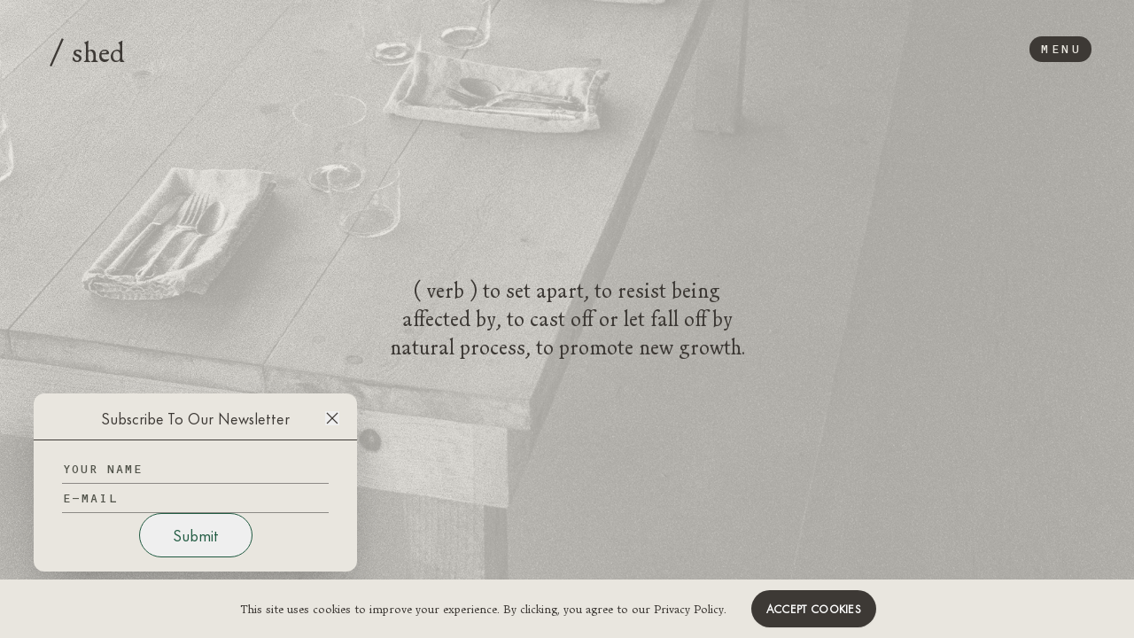

--- FILE ---
content_type: text/html; charset=utf-8
request_url: https://www.shed-project.com/
body_size: 10326
content:
<!DOCTYPE html><html><head><meta charSet="utf-8"/><meta name="viewport" content="width=device-width"/><title>/ shed</title><meta name="description" content="⁄ shed is an ongoing meditation on where we live and where we are from in Northern New Mexico, a celebration of its terrain and the fleeting of time."/><meta property="og:type" content="website"/><meta property="og:title" content="/ shed Project"/><meta property="og:description" content="⁄ shed is an ongoing meditation on where we live and where we are from in Northern New Mexico, a celebration of its terrain and the fleeting of time."/><meta property="og:site_name" content="/ shed Project"/><meta property="og:url" content="/ shed Project"/><meta property="og:image" content="https://shed-project-7044ippd9-waof.vercel.app/card-shed.jpg"/><meta property="og:image:width" content="800"/><meta property="og:image:height" content="600"/><meta property="og:image:alt" content="/ SHED Project"/><meta name="twitter:card" content="summary_large_image"/><meta name="twitter:site" content="@shed_project"/><meta name="twitter:creator" content="@shed_project"/><meta name="robots" content="index,follow"/><meta name="googlebot" content="index,follow"/><link rel="preload" href="/fonts/Bookish/Bookish-Book.woff2" as="font" crossorigin="" type="font/woff2"/><link rel="preload" href="/fonts/Bookish/Bookish-Book.woff" as="font" crossorigin="" type="font/woff"/><link rel="preload" href="/fonts/Bookish/Bookish-Italic.woff2" as="font" crossorigin="" type="font/woff2"/><link rel="preload" href="/fonts/Bookish/Bookish-Italic.woff" as="font" crossorigin="" type="font/woff"/><link rel="preload" href="/fonts/FuturaNow/FuturaNowHeadline-LtIt.woff2" as="font" crossorigin="" type="font/woff2"/><link rel="preload" href="/fonts/FuturaNow/FuturaNowHeadline-LtIt.woff" as="font" crossorigin="" type="font/woff"/><link rel="preload" href="/fonts/FuturaNow/FuturaNowText-Lt.woff2" as="font" crossorigin="" type="font/woff2"/><link rel="preload" href="/fonts/FuturaNow/FuturaNowText-Lt.woff" as="font" crossorigin="" type="font/woff"/><link rel="preload" href="/fonts/FuturaNow/FuturaNowText-LtIt.woff2" as="font" crossorigin="" type="font/woff2"/><link rel="preload" href="/fonts/FuturaNow/FuturaNowText-LtIt.woff" as="font" crossorigin="" type="font/woff"/><link rel="preload" href="/fonts/FuturaNow/FuturaNowText-Rg.woff2" as="font" crossorigin="" type="font/woff2"/><link rel="preload" href="/fonts/FuturaNow/FuturaNowText-Rg.woff" as="font" crossorigin="" type="font/woff"/><link rel="preload" href="https://cdn.shopify.com/s/files/1/0685/9653/1485/files/HomeBackground.png?v=1674186853" as="image"/><meta name="next-head-count" content="31"/><link rel="preload" href="/_next/static/css/e596e4639be57d8f.css" as="style"/><link rel="stylesheet" href="/_next/static/css/e596e4639be57d8f.css" data-n-g=""/><link rel="preload" href="/_next/static/css/42eef246f3f2fb45.css" as="style"/><link rel="stylesheet" href="/_next/static/css/42eef246f3f2fb45.css" data-n-p=""/><link rel="preload" href="/_next/static/css/507d403c58a5ef2a.css" as="style"/><link rel="stylesheet" href="/_next/static/css/507d403c58a5ef2a.css" data-n-p=""/><link rel="preload" href="/_next/static/css/1d8dc40f8f4f69cd.css" as="style"/><link rel="stylesheet" href="/_next/static/css/1d8dc40f8f4f69cd.css"/><noscript data-n-css=""></noscript><script defer="" nomodule="" src="/_next/static/chunks/polyfills-c67a75d1b6f99dc8.js"></script><script defer="" src="/_next/static/chunks/1938.094a3e1641602e17.js"></script><script src="/_next/static/chunks/webpack-1c452fe92a2eb921.js" defer=""></script><script src="/_next/static/chunks/framework-36689dff6ea37320.js" defer=""></script><script src="/_next/static/chunks/main-afb50e5a566d9a55.js" defer=""></script><script src="/_next/static/chunks/pages/_app-91e01eab6d6f88f6.js" defer=""></script><script src="/_next/static/chunks/c7fe9ebe-d20b0408f282cb29.js" defer=""></script><script src="/_next/static/chunks/874f41e0-d6b3bd6bb71617fc.js" defer=""></script><script src="/_next/static/chunks/2285-7355ab95b1939661.js" defer=""></script><script src="/_next/static/chunks/3098-375ab781584558af.js" defer=""></script><script src="/_next/static/chunks/8626-23af89267152055f.js" defer=""></script><script src="/_next/static/chunks/6826-df6bb54b6996d7f2.js" defer=""></script><script src="/_next/static/chunks/7978-80f4c72eb3073fed.js" defer=""></script><script src="/_next/static/chunks/pages/index-e332307a82727535.js" defer=""></script><script src="/_next/static/qSnYzySia0Zia5wqTirJY/_buildManifest.js" defer=""></script><script src="/_next/static/qSnYzySia0Zia5wqTirJY/_ssgManifest.js" defer=""></script></head><body class="loading antialiased"><div id="__next"><style>#nprogress{pointer-events:none}#nprogress .bar{background:#da3c3c;position:fixed;z-index:99999;top:0;left:0;width:100%;height:3px}#nprogress .peg,.nprogress-custom-parent #nprogress .bar,.nprogress-custom-parent #nprogress .spinner{position:absolute}#nprogress .peg{display:block;right:0;width:100px;height:100%;box-shadow:0 0 10px #da3c3c,0 0 5px #da3c3c;opacity:1;-webkit-transform:rotate(3deg) translate(0,-4px);-ms-transform:rotate(3deg) translate(0,-4px);transform:rotate(3deg) translate(0,-4px)}#nprogress .spinner{display:block;position:fixed;z-index:99999;top:15px;right:15px}#nprogress .spinner-icon{width:18px;height:18px;box-sizing:border-box;border:2px solid transparent;border-top-color:#da3c3c;border-left-color:#da3c3c;border-radius:50%;-webkit-animation:.4s linear infinite nprogress-spinner;animation:.4s linear infinite nprogress-spinner}.nprogress-custom-parent{overflow:hidden;position:relative}@-webkit-keyframes nprogress-spinner{0%{-webkit-transform:rotate(0)}100%{-webkit-transform:rotate(360deg)}}@keyframes nprogress-spinner{0%{transform:rotate(0)}100%{transform:rotate(360deg)}}</style><script>!function(){try{var d=document.documentElement,n='data-theme',s='setAttribute';var e=localStorage.getItem('theme');if('system'===e||(!e&&true)){var t='(prefers-color-scheme: dark)',m=window.matchMedia(t);if(m.media!==t||m.matches){d.style.colorScheme = 'dark';d[s](n,'dark')}else{d.style.colorScheme = 'light';d[s](n,'light')}}else if(e){d[s](n,e|| '')}if(e==='light'||e==='dark')d.style.colorScheme=e}catch(e){}}()</script><div style="opacity:1"><div class="Layout_root___g0be relative min-h-screen bg-primary text-primary"><div class="Navbar_root__oKPSU"><div class="mx-auto max-w-8xl md:px-12 px-3 pt-4"><div class="Navbar_nav__FsbqY"><div class="flex flex-col justify-start ml-2 mr-5"><a href="/" class="bookish-normalization w-fit transition duration-500 text-primary opacity-100" aria-label="Logo"><span class="font-secondary">/</span> shed<!-- --> <span class="  italic"></span></a><p class="-mt-[5px] ml-[15px] opacity-50 italic  pointer-events-none h-0 transition duration-500 opacity-100"> <!-- --> </p></div><button class="font-mono uppercase text-[14px]  px-3 rounded-full h-fit py-1 tracking-[0.1em] bg-secondary text-secondary bg-primary text-primary">Menu</button></div></div></div><main class="fit"><div class="bg-cover bg-center bg-no-repeat h-screen fixed md:relative flex flex-col items-center justify-center overflow-hidden w-full" style="background-image:url(&#x27;https://cdn.shopify.com/s/files/1/0685/9653/1485/files/000010780024.jpg?v=1767804547&#x27;)"> <section class="fixed w-screen h-screen bg-cover bg-center flex flex-col items-center justify-center top-0 transition-transform duration-500 ease-in-out overflow-hidden bg-primary" style="z-index:99999"><div class="h-full w-full absolute top-0 bg-cover bg-no-repeat bg-center splash-animation scale-105" style="background-image:url(&quot;https://cdn.shopify.com/s/files/1/0685/9653/1485/files/HomeBackground.png?v=1674186853&quot;);z-index:99999"></div><div class="absolute w-full h-full z-50 top-0 left-0 flex items-center justify-center " style="z-index:99999999999"><h1 class="bookish-normalization text-secondary"><span class="font-secondary bookish-normalization">/</span> shed<!-- --> <span class="italic bookish-normalization"></span></h1><p class="text-secondary absolute bottom-[15%] md:text-lg px-8 md:px-0 md:max-w-sm left-0 right-0 mx-auto text-center">an ongoing meditation on where we live  in northern new mexico, a celebration of its nature  and the fleeting of time</p></div></section><div class="w-full relative h-screen overflow-hidden bg-cover bg-center bg-no-repeat flex items-center justify-center" style="background-image:url(&quot;https://cdn.shopify.com/s/files/1/0685/9653/1485/files/000010780024.jpg?v=1767804547&quot;)"><div class="max-w-md text-center relative z-10 px-3"><section class="SimpleTextSection_textSection__jM5P4"><h2>
<span style="color: #3d3935;">( verb ) to set apart, to resist being affected by, to cast off or let fall off by natural process, to promote new growth.</span><span style="color: #3d3935;"></span>
</h2></section></div><div class=" mask fixed bg-primary opacity-70 left-0 top-0 w-full h-full z-0"></div></div></div></main><!--$--><div class="FeatureBar_root___INU8 transform translate-y-full opacity-0"><span class="block md:inline">This site uses cookies to improve your experience. By clicking, you agree to our Privacy Policy.</span><span class="block mb-6 md:inline md:mb-0 md:ml-2"></span><button data-variant="flat" class="Button_root__G_l9X mx-5 rounded-full" style="background:#3D3935;font-size:12px">Accept cookies</button></div><!--/$--><p class="hidden md:block font-mono text-xs text-red fixed bottom-0 left-0 px-11 py-4">© SHED PROJECT <!-- -->2026<!-- --> • ALL RIGHTS RESERVED</p></div></div><div class="fixed  left-0 right-0 mx-auto md:mx-0 md:left-[3%] rounded-xl shadow-2xl w-fit md:w-[365px] z-10 py-4 transition duration-300 ease-in-out bg-primary translate-y-full opacity-0 bottom-5"><h3 class="text-center text-primary relative pb-3 border-b border-secondary font-secondary">Subscribe To Our Newsletter<!-- --> <button class="absolute right-5 top-1 active:scale-75 transition"><svg stroke="currentColor" fill="currentColor" stroke-width="0" viewBox="0 0 24 24" height="1em" width="1em" xmlns="http://www.w3.org/2000/svg"><path fill="none" stroke-width="2" d="M3,3 L21,21 M3,21 L21,3"></path></svg></button></h3><form class="pt-4 px-8 flex flex-col gap-4"><input type="text" class="bg-primary font-mono outline-none border-b border-black/40 py-1 placeholder:uppercase placeholder:text-sm placeholder:text-[#51534A] text-[#51534A] w-full" placeholder="YOUR NAME" name="name"/><input type="email" class="bg-primary font-mono outline-none border-b border-black/40 py-1 placeholder:uppercase placeholder:text-sm placeholder:text-[#51534A] text-[#51534A] w-full" placeholder="E-MAIL" name="email"/><div class="flex w-full max-w-[8rem] mx-auto flex-col"><button class="px-4 py-3 border border-[#205A41] text-[#205A41] font-secondary text-md rounded-full hover:bg-[#205A41] hover:text-secondary hover:border-primary transition" type="submit">Submit</button></div></form></div></div><script id="__NEXT_DATA__" type="application/json">{"props":{"pageProps":{"products":[{"id":"gid://shopify/Product/8994637742365","name":"DAILY MUG - pair","vendor":"shed project com","availableForSale":true,"path":"/daily-mug","metafields":[null,null,null,null,null,{"namespace":"custom","key":"product_limit","value":"12.0"}],"slug":"daily-mug","price":{"value":400,"currencyCode":"USD"},"images":[{"url":"https://cdn.shopify.com/s/files/1/0685/9653/1485/files/Dailymug.png?v=1706810296","altText":null,"width":1000,"height":1250}],"variants":[],"options":[],"description":""},{"id":"gid://shopify/Product/8539959394589","name":"FIELD STUDY","vendor":"shed project com","availableForSale":true,"path":"/field-study","metafields":[null,null,null,null,null,{"namespace":"custom","key":"product_limit","value":"20.0"}],"slug":"field-study","price":{"value":45,"currencyCode":"USD"},"images":[{"url":"https://cdn.shopify.com/s/files/1/0685/9653/1485/files/Fieldstudies.jpg?v=1691686356","altText":null,"width":1184,"height":1776}],"variants":[],"options":[],"description":""},{"id":"gid://shopify/Product/8293198594333","name":"'Parciante' HAT - PH_001","vendor":"shed project com","availableForSale":true,"path":"/parciante-hat","metafields":[null,null,null,null,null,{"namespace":"custom","key":"product_limit","value":"100.0"}],"slug":"parciante-hat","price":{"value":35,"currencyCode":"USD"},"images":[{"url":"https://cdn.shopify.com/s/files/1/0685/9653/1485/files/Hat.jpg?v=1683471550","altText":null,"width":900,"height":1358}],"variants":[],"options":[],"description":""},{"id":"gid://shopify/Product/8293194105117","name":"OCOTE - set","vendor":"shed project com","availableForSale":true,"path":"/ocote-set","metafields":[null,null,null,null,null,{"namespace":"custom","key":"product_limit","value":"4.0"}],"slug":"ocote-set","price":{"value":75,"currencyCode":"USD"},"images":[{"url":"https://cdn.shopify.com/s/files/1/0685/9653/1485/files/IMG_8995.jpg?v=1683470984","altText":null,"width":1500,"height":1839}],"variants":[],"options":[],"description":""},{"id":"gid://shopify/Product/8293191483677","name":"OCOTE - incienso holder","vendor":"shed project com","availableForSale":true,"path":"/ocote-incienso-holder","metafields":[null,null,null,null,null,{"namespace":"custom","key":"product_limit","value":"4.0"}],"slug":"ocote-incienso-holder","price":{"value":50,"currencyCode":"USD"},"images":[{"url":"https://cdn.shopify.com/s/files/1/0685/9653/1485/files/000005440006.jpg?v=1683470765","altText":null,"width":2048,"height":2510}],"variants":[],"options":[],"description":""},{"id":"gid://shopify/Product/9086494703901","name":"'ETHOS' book","vendor":"shed project com","availableForSale":true,"path":"/ethos-book","metafields":[null,null,null,null,null,{"namespace":"custom","key":"product_limit","value":"100.0"}],"slug":"ethos-book","price":{"value":90,"currencyCode":"USD"},"images":[{"url":"https://cdn.shopify.com/s/files/1/0685/9653/1485/files/000066340004.jpg?v=1767368268","altText":null,"width":810,"height":1080}],"variants":[],"options":[],"description":""}],"categories":[{"id":"gid://shopify/Collection/444938191133","name":"MERCADO","slug":"mercado","path":"/mercado","description":""},{"id":"gid://shopify/Collection/445657448733","name":"ARCHIVE","slug":"objects","path":"/objects","description":""},{"id":"gid://shopify/Collection/472869732637","name":"EXPERIENCES","slug":"experiences","path":"/experiences","description":""},{"id":"gid://shopify/Collection/632518508829","name":"PRIVATE DINNER","slug":"private-dinner","path":"/private-dinner","description":""}],"brands":[{"id":"shed-project-com","name":"shed project com","slug":"shed-project-com","path":"/shed-project-com"}],"pages":[{"id":"gid://shopify/Page/106334716189","bodySummary":"sheddinnerprojects@gmail.com","metafields":[{"key":"template","value":"OneColumn","reference":null,"references":null},null,null,null,null,null,null,null,null,null,null,null,null],"url":"/contact","name":"Contact","body":""},{"id":"gid://shopify/Page/109286654237","bodySummary":"( verb ) to set apart, to resist being affected by, to cast off or let fall off by natural process, to promote new growth.","metafields":[{"key":"template","value":"Home","reference":null,"references":null},{"key":"backgroundcolor","value":"light","reference":null,"references":null},null,{"key":"imagescolumn","value":"[\"gid://shopify/MediaImage/32649554231581\"]","reference":null,"references":{"edges":[{"node":{"image":{"url":"https://cdn.shopify.com/s/files/1/0685/9653/1485/files/HomeBackground.png?v=1674186853","altText":null}}}]}},{"key":"imagescolumnquote","value":"[\"Custom Counter\"]","reference":null,"references":null},{"key":"imagecolumntextquote","value":"Team Member","reference":null,"references":null},null,null,null,null,null,null,null],"url":"/home","name":"home","body":""},{"id":"gid://shopify/Page/109396132125","bodySummary":"(noun) Parciante: members of the community who participate in the acequia system. “Without participants and witnesses, who will carry the prayers i...","metafields":[{"key":"template","value":"Memberhsip","reference":null,"references":null},{"key":"backgroundcolor","value":"light","reference":null,"references":null},null,{"key":"imagescolumn","value":"[\"gid://shopify/MediaImage/53468660597021\"]","reference":null,"references":{"edges":[{"node":{"image":{"url":"https://cdn.shopify.com/s/files/1/0685/9653/1485/files/Red_Clover.jpg?v=1752854125","altText":null}}}]}},null,null,null,null,null,null,null,null,null],"url":"/parciante","name":"parciante ( membership )","body":""},{"id":"gid://shopify/Page/110576206109","bodySummary":"¬ ⁄ shed is an ongoing meditation on where we live and are from in Northern New Mexico, a celebration of its terrain and the fleeting of time. An e...","metafields":[{"key":"template","value":"2-Columns","reference":null,"references":null},{"key":"backgroundcolor","value":"light","reference":null,"references":null},null,{"key":"imagescolumn","value":"[\"gid://shopify/MediaImage/33215842681117\"]","reference":null,"references":{"edges":[{"node":{"image":{"url":"https://cdn.shopify.com/s/files/1/0685/9653/1485/files/ethos.jpg?v=1679679890","altText":null}}}]}},null,null,null,null,null,null,null,null,null],"url":"/ethos","name":"ethos","body":""},{"id":"gid://shopify/Page/110582104349","bodySummary":"( Johnny Ortiz-Concha ) BIO Johnny Ortiz-Concha was born and raised in the high desert of Northern New Mexico in Taos and comes from generations of...","metafields":[{"key":"template","value":"2-Columns","reference":null,"references":null},{"key":"backgroundcolor","value":"light","reference":null,"references":null},null,{"key":"imagescolumn","value":"[\"gid://shopify/MediaImage/51963647525149\"]","reference":null,"references":{"edges":[{"node":{"image":{"url":"https://cdn.shopify.com/s/files/1/0685/9653/1485/files/Shed-Marfa-StefanJ-Lo-09.jpg?v=1733328321","altText":null}}}]}},null,null,null,null,null,null,null,null,null],"url":"/johnny-ortiz","name":"Johnny Ortiz-Concha","body":""},{"id":"gid://shopify/Page/110980661533","bodySummary":"¬ Each vessel is made by hand of the earth, fired in the earth of Northern New Mexico. ↓ TERRAIN The earth used is wild micaceous clay hand dug and...","metafields":[{"key":"template","value":"2-Columns","reference":null,"references":null},{"key":"backgroundcolor","value":"dark","reference":null,"references":null},null,{"key":"imagescolumn","value":"[\"gid://shopify/MediaImage/33215873581341\"]","reference":null,"references":{"edges":[{"node":{"image":{"url":"https://cdn.shopify.com/s/files/1/0685/9653/1485/files/Clay_vessels_762dba12-90f2-490b-8fc6-10e73b8ae71b.jpg?v=1679680186","altText":null}}}]}},null,null,null,null,null,null,null,null,null],"url":"/ceramics","name":"clay ( vessels )","body":""},{"id":"gid://shopify/Page/110980890909","bodySummary":"¬ / shed dinners are a sort of ceremony and prayer. A reverence of nature, our culture, and the practices that build up what makes up a dinner, whe...","metafields":[{"key":"template","value":"2-Columns","reference":null,"references":null},{"key":"backgroundcolor","value":"dark","reference":null,"references":null},null,{"key":"imagescolumn","value":"[\"gid://shopify/MediaImage/32850258067741\"]","reference":null,"references":{"edges":[{"node":{"image":{"url":"https://cdn.shopify.com/s/files/1/0685/9653/1485/files/Dinners-page.png?v=1676389461","altText":null}}}]}},null,null,null,null,null,null,null,null,null],"url":"/dinners","name":"recolección ( dinners )","body":""},{"id":"gid://shopify/Page/110981316893","bodySummary":"“Without participants and witnesses, who will carry the prayers into the world?” ¬ Every single effort that goes into / shed is tied to our terrain...","metafields":[{"key":"template","value":"2-Columns","reference":null,"references":null},{"key":"backgroundcolor","value":"dark","reference":null,"references":null},null,{"key":"imagescolumn","value":"[\"gid://shopify/MediaImage/33215880134941\"]","reference":null,"references":{"edges":[{"node":{"image":{"url":"https://cdn.shopify.com/s/files/1/0685/9653/1485/files/teraain_participation_95dbe523-6d7a-4a63-87e7-c7e6941f788f.jpg?v=1679680279","altText":null}}}]}},null,null,null,null,null,null,null,null,null],"url":"/terrain","name":"terrain ( participation )","body":""},{"id":"gid://shopify/Page/110982267165","bodySummary":"WORK ↓ → Alinea // 2010-2012→ Willows Inn // 2012-2013→ Saison // 2013 - 2017 PRESS ↓ → Evan Kinori | 2025→ Yeti | 2025→ Taos News | 2025→ Desert b...","metafields":[{"key":"template","value":"2-Columns","reference":null,"references":null},{"key":"backgroundcolor","value":"light","reference":null,"references":null},null,{"key":"imagescolumn","value":"[\"gid://shopify/MediaImage/32850378719517\"]","reference":null,"references":{"edges":[{"node":{"image":{"url":"https://cdn.shopify.com/s/files/1/0685/9653/1485/files/Press.png?v=1676390677","altText":null}}}]}},null,null,null,null,null,null,null,null,null],"url":"/past","name":"Past","body":""},{"id":"gid://shopify/Page/112945135901","bodySummary":"¬ remedios is the word for medicinal plants. The reason we consider this as part of the ecosystem is because the majority of our dinners are made u...","metafields":[{"key":"template","value":"2-Columns","reference":null,"references":null},{"key":"backgroundcolor","value":"light","reference":null,"references":null},null,{"key":"imagescolumn","value":"[\"gid://shopify/MediaImage/33216016941341\"]","reference":null,"references":{"edges":[{"node":{"image":{"url":"https://cdn.shopify.com/s/files/1/0685/9653/1485/files/Remedios_foraging_bab908e1-1687-4a52-9bf9-039b7b0a9a25.jpg?v=1679681702","altText":null}}}]}},null,null,null,null,null,null,null,null,null],"url":"/land-animal-husbandry-agriculture-horticulture","name":"remedios ( foraging )","body":""},{"id":"gid://shopify/Page/112945594653","bodySummary":"¬ culture is something like the manifestation of ideals in a collection of individuals. This branch of the ecosystem is more of an effect of other ...","metafields":[{"key":"template","value":"2-Columns","reference":null,"references":null},null,null,{"key":"imagescolumn","value":"[\"gid://shopify/MediaImage/33230243201309\"]","reference":null,"references":{"edges":[{"node":{"image":{"url":"https://cdn.shopify.com/s/files/1/0685/9653/1485/files/generating_culture_education_8bb7fbc8-231d-47da-9700-09f97c669dc2.jpg?v=1679847883","altText":null}}}]}},null,null,null,null,null,null,null,null,null],"url":"/generating-culture-education","name":"generating ( culture / education)","body":""},{"id":"gid://shopify/Page/112945660189","bodySummary":"¬ ecology is the connection of living things and their terrain. We tend to forget that we are not separate from, but rather, nature ourselves.In es...","metafields":[{"key":"template","value":"2-Columns","reference":null,"references":null},null,null,{"key":"imagescolumn","value":"[\"gid://shopify/MediaImage/33215891439901\"]","reference":null,"references":{"edges":[{"node":{"image":{"url":"https://cdn.shopify.com/s/files/1/0685/9653/1485/files/ecology_connection_1e8372c1-450a-44f4-bfc4-d030db37bd71.jpg?v=1679680400","altText":null}}}]}},null,null,null,null,null,null,null,null,null],"url":"/ecology-connection","name":"ecology ( connection )","body":""},{"id":"gid://shopify/Page/112945692957","bodySummary":"¬ Recuerdos is an ongoing collection of remembering. A way to share a larger scope of what we do with the world without having to put stress on a p...","metafields":[{"key":"template","value":"2-Columns","reference":null,"references":null},null,null,{"key":"imagescolumn","value":"[\"gid://shopify/MediaImage/33214992646429\"]","reference":null,"references":{"edges":[{"node":{"image":{"url":"https://cdn.shopify.com/s/files/1/0685/9653/1485/files/000094340016.jpg?v=1679672484","altText":null}}}]}},null,null,null,null,null,null,null,null,null],"url":"/recuerdos-remembering","name":"recuerdos ( remembering )","body":""},{"id":"gid://shopify/Page/112945758493","bodySummary":"¬ Besides being a way of life and connection to the place we inhabit and come from, this husbandry is the only way to cook or eat. When I started t...","metafields":[{"key":"template","value":"2-Columns","reference":null,"references":null},null,null,{"key":"imagescolumn","value":"[\"gid://shopify/MediaImage/33215907594525\"]","reference":null,"references":{"edges":[{"node":{"image":{"url":"https://cdn.shopify.com/s/files/1/0685/9653/1485/files/agriculture_horticulture_9c5a8c67-ed6f-47d9-97f8-3eb73d285037.jpg?v=1679680581","altText":null}}}]}},null,null,null,null,null,null,null,null,null],"url":"/land-animal-husbandry-agriculture-horticulture-1","name":"land + animal husbandry ( agriculture / horticulture )","body":""},{"id":"gid://shopify/Page/112945889565","bodySummary":"¬ We love the process of dreaming and of putting that into physical existence through making. The mercado includes small batch goods created by us ...","metafields":[{"key":"template","value":"2-Columns","reference":null,"references":null},null,null,{"key":"imagescolumn","value":"[\"gid://shopify/MediaImage/33214902468893\"]","reference":null,"references":{"edges":[{"node":{"image":{"url":"https://cdn.shopify.com/s/files/1/0685/9653/1485/files/000034030007-copy.jpg?v=1679671860","altText":null}}}]}},null,null,null,null,null,null,null,null,null],"url":"/mercado-goods","name":"mercado","body":""},{"id":"gid://shopify/Page/112946381085","bodySummary":"¬ Acequias are the life blood of culture in New Mexico, but only are possible with involvement from the community to lend their energy, with which ...","metafields":[null,null,null,null,null,null,null,null,null,null,null,null,null],"url":"/support-systems","name":"support ( systems )","body":""},{"id":"gid://shopify/Page/112947101981","bodySummary":"Leslie Rael on holy day // La Madera NM 202335mm photo: Johnny Ortiz Antonio Martinez // Vallecitos NM 202335mm photo: Johnny Ortiz Xaviar \u0026 Danial...","metafields":[{"key":"template","value":"OneColumn","reference":null,"references":null},{"key":"backgroundcolor","value":"dark","reference":null,"references":null},null,null,null,null,null,null,null,null,null,null,null],"url":"/retratos","name":"retratos ( portraits )","body":""},{"id":"gid://shopify/Page/113431544093","bodySummary":"Terms and conditions ( 2025 ) RECOLECCIÓN WAIVER OF LIABILITY, ASSUMPTION OF RISK AND INDEMNITY AGREEMENT DEMONSTRATIONS and FOODS OTHERWISE TRANSP...","metafields":[null,null,null,null,null,null,null,null,null,null,null,null,null],"url":"/terms-and-conditions-2025","name":"Terms and conditions ( 2025 )","body":""},{"id":"gid://shopify/Page/113687888157","bodySummary":"ABOUT ↴ ↓ HISTORY The Churra, a traditional Spanish sheep breed, was the very first breed of sheep in the New World that were brought in 1598, by t...","metafields":[null,null,null,null,null,null,null,null,null,null,null,null,null],"url":"/churro-sheep","name":"churro sheep","body":""},{"id":"gid://shopify/Page/113688117533","bodySummary":"→ MEAT SHARE → CATTLE FOR SALE ↴ ABOUT ↓ HISTORY Criollos can be considered American landrace cattle, more so than a breed. Originally from the Ibe...","metafields":[{"key":"template","value":"2-Columns","reference":null,"references":null},null,null,{"key":"imagescolumn","value":"[\"gid://shopify/MediaImage/33230320107805\"]","reference":null,"references":{"edges":[{"node":{"image":{"url":"https://cdn.shopify.com/s/files/1/0685/9653/1485/files/CRIOLLOCATTLE_FILM.jpg?v=1679848789","altText":null}}}]}},null,null,null,null,null,null,null,null,null],"url":"/criollo-cattle","name":"criollo cattle","body":""},{"id":"gid://shopify/Page/113839309085","bodySummary":"DO NOT TOUCH THIS. This page is automatically self-generated, you don't need to do anything.","metafields":[null,null,null,{"key":"imagescolumn","value":"[\"gid://shopify/MediaImage/33253895078173\"]","reference":null,"references":{"edges":[{"node":{"image":{"url":"https://cdn.shopify.com/s/files/1/0685/9653/1485/files/TEAM.jpg?v=1680019291","altText":null}}}]}},null,null,null,null,null,null,null,null,null],"url":"/team","name":"team","body":""},{"id":"gid://shopify/Page/114034835741","bodySummary":"DO NOT TOUCH THIS. This page is automatically self-generated, you don't need to do anything.","metafields":[null,null,null,null,null,null,null,null,null,null,null,null,null],"url":"/recuerdos","name":"Recuerdos","body":""},{"id":"gid://shopify/Page/114035097885","bodySummary":"DO NOT TOUCH THIS. This page is automatically self-generated, you don't need to do anything.","metafields":[null,null,null,null,null,null,null,null,null,null,null,null,null],"url":"/archives","name":"Archivo","body":""},{"id":"gid://shopify/Page/114268045597","bodySummary":"DO NOT TOUCH THIS. This page is automatically self-generated, you don't need to do anything.","metafields":[null,null,null,null,null,null,null,null,null,null,null,null,null],"url":"/ecosystem","name":"Ecosystem","body":""},{"id":"gid://shopify/Page/116202766621","bodySummary":"Your support as a 'parciante' means the world to us This membership was conjured with the concept of allowing folk access to our work from near or ...","metafields":[{"key":"template","value":"2-Columns","reference":null,"references":null},null,null,{"key":"imagescolumn","value":"[\"gid://shopify/MediaImage/33133057409309\"]","reference":null,"references":{"edges":[{"node":{"image":{"url":"https://cdn.shopify.com/s/files/1/0685/9653/1485/files/000083660031.jpg?v=1678928141","altText":null}}}]}},null,null,null,null,null,null,null,null,null],"url":"/cancel-membership","name":"Cancel Membership","body":""},{"id":"gid://shopify/Page/116452753693","bodySummary":"Terms and conditions ( 2023 ) RECOLECCIÓN RECOLECCIÓN WAIVER OF LIABILITY, ASSUMPTION OF RISK AND INDEMNITY AGREEMENT DEMONSTRATIONS and FOODS OTHE...","metafields":[null,null,null,null,null,null,null,null,null,null,null,null,null],"url":"/terms-and-conditions-dinners","name":"Terms and conditions","body":""},{"id":"gid://shopify/Page/116452983069","bodySummary":"This page is only available to 'parciantes' ( members ) → become a parciante → log in","metafields":[null,null,null,null,null,null,null,null,null,null,null,null,null],"url":"/page-for-members-only","name":"Page for members only","body":""},{"id":"gid://shopify/Page/117046018333","bodySummary":"→ Don Bustos // Passcode: SBC-CFE2021 → Mitch Iburg // Passcode: SBC-CFE2021 → At the Pass (Ron Boyd – Dr. Tom Cowan) // Passcode: ATP2021 → Quenti...","metafields":[null,null,null,null,null,null,null,null,null,null,null,null,null],"url":"/talks","name":"Stonebarns ( talks )","body":""},{"id":"gid://shopify/Page/117462925597","bodySummary":"( Noun ) Propietario: member of the community acequia system who also own and manage property ¬ Propietarios ( partners ) is a systematic web of pa...","metafields":[{"key":"template","value":"OneColumn","reference":null,"references":null},{"key":"backgroundcolor","value":"light","reference":null,"references":null},null,{"key":"imagescolumn","value":"[\"gid://shopify/MediaImage/33805817315613\"]","reference":null,"references":{"edges":[{"node":{"image":{"url":"https://cdn.shopify.com/s/files/1/0685/9653/1485/files/Arnold_Gurule_49bcf146-8777-4b05-83c3-e25ee416d37b.png?v=1684509112","altText":null}}}]}},null,null,null,null,null,null,null,null,null],"url":"/propietarios-partners","name":"Propietarios ( partners )","body":""},{"id":"gid://shopify/Page/117469249821","bodySummary":"→ BECOME A PROPIETARIO","metafields":[null,{"key":"backgroundcolor","value":"light","reference":null,"references":null},null,{"key":"imagescolumn","value":"[\"gid://shopify/MediaImage/33806764966173\"]","reference":null,"references":{"edges":[{"node":{"image":{"url":"https://cdn.shopify.com/s/files/1/0685/9653/1485/files/000084900008.jpg?v=1684515393","altText":null}}}]}},null,null,null,null,null,null,null,null,null],"url":"/propietarios-about","name":"Propietarios ( about )","body":""},{"id":"gid://shopify/Page/117688008989","bodySummary":"","metafields":[null,null,null,{"key":"imagescolumn","value":"[\"gid://shopify/MediaImage/33841036067101\"]","reference":null,"references":{"edges":[{"node":{"image":{"url":"https://cdn.shopify.com/s/files/1/0685/9653/1485/files/MENU.jpg?v=1684782015","altText":null}}}]}},null,null,null,null,null,null,null,null,null],"url":"/stone-barns-photos","name":"Stone barns ( photos )","body":""},{"id":"gid://shopify/Page/120825348381","bodySummary":"Each recolección is built and destroyed for twelve people a night, lasting upwards of three hours. By reserving a private recolección you have the ...","metafields":[{"key":"template","value":"2-Columns","reference":null,"references":null},{"key":"backgroundcolor","value":"light","reference":null,"references":null},null,{"key":"imagescolumn","value":"[\"gid://shopify/MediaImage/51741072392477\"]","reference":null,"references":{"edges":[{"node":{"image":{"url":"https://cdn.shopify.com/s/files/1/0685/9653/1485/files/8145-05-SJ-Shed.jpg?v=1731096715","altText":null}}}]}},null,null,null,null,null,null,null,null,null],"url":"/private-recoleccion","name":"Private Recolección","body":""},{"id":"gid://shopify/Page/121533890845","bodySummary":"COMING SOON","metafields":[{"key":"template","value":"OneColumn","reference":null,"references":null},null,null,null,null,null,null,null,null,null,null,null,null],"url":"/presa","name":"PRESA","body":""},{"id":"gid://shopify/Page/121534808349","bodySummary":"Hello friend or family, Maida and I would like to invite you to join our / shed community and witness more of our work by becoming a ’Parciante’ ( ...","metafields":[{"key":"template","value":"2-Columns","reference":null,"references":null},null,null,{"key":"imagescolumn","value":"[\"gid://shopify/MediaImage/34426972995869\"]","reference":null,"references":{"edges":[{"node":{"image":{"url":"https://cdn.shopify.com/s/files/1/0685/9653/1485/files/000005850007.jpg?v=1688743907","altText":null}}}]}},null,null,null,null,null,null,null,null,null],"url":"/friend-and-family","name":"FRIEND AND FAMILY","body":""},{"id":"gid://shopify/Page/121905774877","bodySummary":"RAISED AND PROCESSED IN NORTHERN NM Generally available summer + winter PARTICIPATE PRICING ↓ HALF COW: $7.5 a pound USD ( hanging weight ) DEPOSIT...","metafields":[{"key":"template","value":"2-Columns","reference":null,"references":null},null,null,{"key":"imagescolumn","value":"[\"gid://shopify/MediaImage/33805696106781\"]","reference":null,"references":{"edges":[{"node":{"image":{"url":"https://cdn.shopify.com/s/files/1/0685/9653/1485/files/000083390005.jpg?v=1684508394","altText":null}}}]}},null,null,null,null,null,null,null,null,null],"url":"/meat-share","name":"MEAT SHARE","body":""},{"id":"gid://shopify/Page/129675854109","bodySummary":"CIDER PRESSED IN 2022 DEPOSITS OPEN DECEMBER 1st - 11am MTN ONLY AVAILABLE TO PARCIANTES 20 SHARES AVAILABLE NO SHIPPING FIRST COME FIRST SERVE ↴ D...","metafields":[{"key":"template","value":"2-Columns","reference":null,"references":null},null,null,{"key":"imagescolumn","value":"[\"gid://shopify/MediaImage/33805696106781\"]","reference":null,"references":{"edges":[{"node":{"image":{"url":"https://cdn.shopify.com/s/files/1/0685/9653/1485/files/000083390005.jpg?v=1684508394","altText":null}}}]}},null,null,null,null,null,null,null,null,null],"url":"/sidre-share","name":"SIDRE SHARE","body":""},{"id":"gid://shopify/Page/132496916765","bodySummary":"“Entre más manos el trabajo es menos” - The more hands, the less the work. We are excited to share we now have a fiscal sponsor. Any donations to t...","metafields":[{"key":"template","value":"2-Columns","reference":null,"references":null},null,null,{"key":"imagescolumn","value":"[\"gid://shopify/MediaImage/37287644299549\"]","reference":null,"references":{"edges":[{"node":{"image":{"url":"https://cdn.shopify.com/s/files/1/0685/9653/1485/files/000038830011.jpg?v=1706809425","altText":null}}}]}},null,null,null,null,null,null,null,null,null],"url":"/supportsystem","name":"Support","body":""},{"id":"gid://shopify/Page/132498030877","bodySummary":"Each vessel is made of micaceous earth and is different by nature than commercial ceramics. The micaceous clay does not vitrify, meaning silica tur...","metafields":[null,null,null,null,null,null,null,null,null,null,null,null,null],"url":"/care","name":"Care","body":""},{"id":"gid://shopify/Page/133196251421","bodySummary":"FOR SALE 2,500 mature bull - 24+ months 1,750 bull prospect - 8+ months (generally ready to work 10-12 months) 2,250 exposed cow - 24+ months old 1...","metafields":[{"key":"template","value":"2-Columns","reference":null,"references":null},null,null,{"key":"imagescolumn","value":"[\"gid://shopify/MediaImage/37566555259165\"]","reference":null,"references":{"edges":[{"node":{"image":{"url":"https://cdn.shopify.com/s/files/1/0685/9653/1485/files/Criollio_-_tias.jpg?v=1709049078","altText":null}}}]}},null,null,null,null,null,null,null,null,null],"url":"/cattle-for-sale","name":"CATTLE FOR SALE","body":""},{"id":"gid://shopify/Page/134892585245","bodySummary":"$250 A TICKET MUST BE A PARCIANTE TO PURCHASE TICKETS ALL INCLUDED ( food, beverage, service ) LIMITED TO 12 SEATS → TICKETS Doors open at 5:30pm -...","metafields":[{"key":"template","value":"2-Columns","reference":null,"references":null},{"key":"backgroundcolor","value":"light","reference":null,"references":null},null,{"key":"imagescolumn","value":"[\"gid://shopify/MediaImage/37955528163613\"]","reference":null,"references":{"edges":[{"node":{"image":{"url":"https://cdn.shopify.com/s/files/1/0685/9653/1485/files/000007320021.jpg?v=1712242992","altText":null}}}]}},null,null,null,null,null,null,null,null,null],"url":"/dinner-information","name":"Dinner information","body":""},{"id":"gid://shopify/Page/138685251869","bodySummary":"Ballroom Marfa Supper Club presents / shed with Johnny Ortiz-Concha Founded by Johnny Ortiz-Concha, ⁄ Shed is an ongoing meditation on where Ortiz-...","metafields":[{"key":"template","value":"OneColumn","reference":null,"references":null},{"key":"backgroundcolor","value":"light","reference":null,"references":null},null,null,null,null,null,null,null,null,null,null,null],"url":"/marfa-weekend","name":"Schedule of Events, MARFA, TX","body":""},{"id":"gid://shopify/Page/148999995677","bodySummary":"BAKE SALE ↓ 10-12pm (or until sold out) Every Saturday First come first serve Cash preferred 708 hacienda road, Taos NM 'Parciantes' ( members ) ge...","metafields":[{"key":"template","value":"2-Columns","reference":null,"references":null},{"key":"backgroundcolor","value":"dark","reference":null,"references":null},null,{"key":"imagescolumn","value":"[\"gid://shopify/MediaImage/53821347758365\"]","reference":null,"references":{"edges":[{"node":{"image":{"url":"https://cdn.shopify.com/s/files/1/0685/9653/1485/files/IMG_6406.jpg?v=1757170273","altText":null}}}]}},null,null,null,null,null,null,null,null,null],"url":"/bake-sale","name":"Bake sale","body":""},{"id":"gid://shopify/Page/152174133533","bodySummary":"Restaurant Juliette at Hotel Willa was designed by Siempre* who is ran by us, and through the lens in which / shed was designed. To spread the love...","metafields":[{"key":"template","value":"2-Columns","reference":null,"references":null},null,null,{"key":"imagescolumn","value":"[\"gid://shopify/MediaImage/53791202738461\"]","reference":null,"references":{"edges":[{"node":{"image":{"url":"https://cdn.shopify.com/s/files/1/0685/9653/1485/files/B0052696.jpg?v=1756652306","altText":null}}}]}},null,null,null,null,null,null,null,null,null],"url":"/member-night","name":"'Parciante' night at Juliette","body":""},{"id":"gid://shopify/Page/152712544541","bodySummary":"HOUSE SHOW SERIES no.1 produced by SIEMPRE* ↓ SUNDAY 10.26 WITH DREAMAGE (members of this will destroy you) Space opens at 5:30 / music starts at s...","metafields":[{"key":"template","value":"2-Columns","reference":null,"references":null},null,null,{"key":"imagescolumn","value":"[\"gid://shopify/MediaImage/53869586284829\"]","reference":null,"references":{"edges":[{"node":{"image":{"url":"https://cdn.shopify.com/s/files/1/0685/9653/1485/files/IMG_6544.jpg?v=1757862458","altText":null}}}]}},null,null,null,null,null,null,null,null,null],"url":"/dreamage","name":"/ shed house show series no.1 - dreamage","body":""},{"id":"gid://shopify/Page/153750864157","bodySummary":"ALL INCLUDED LIMITED TO 12 SEATS ↓ Doors open at 5:30pm - Dinner starts around 6pm or once every one is arrived and ready Each recolección is built...","metafields":[{"key":"template","value":"2-Columns","reference":null,"references":null},null,null,{"key":"imagescolumn","value":"[\"gid://shopify/MediaImage/54271660851485\"]","reference":null,"references":{"edges":[{"node":{"image":{"url":"https://cdn.shopify.com/s/files/1/0685/9653/1485/files/Screen_Shot_2025-10-22_at_8.01.21_PM.png?v=1761184890","altText":null}}}]}},null,null,null,null,null,null,null,null,null],"url":"/october-25","name":"October 25","body":""},{"id":"gid://shopify/Page/156081127709","bodySummary":"Each 'Comilona' ( feast ) is designed to resemble a classic pueblo / spanish feasts, bringing people together through simple, elegant and nurturing...","metafields":[{"key":"template","value":"2-Columns","reference":null,"references":null},{"key":"backgroundcolor","value":"light","reference":null,"references":null},null,{"key":"imagescolumn","value":"[\"gid://shopify/MediaImage/54714304495901\"]","reference":null,"references":{"edges":[{"node":{"image":{"url":"https://cdn.shopify.com/s/files/1/0685/9653/1485/files/000010780024.jpg?v=1767804547","altText":null}}}]}},null,null,null,null,null,null,null,null,null],"url":"/private-comilona","name":"Private Comilona ( feast )","body":""}],"homePage":{"id":"gid://shopify/Page/109286654237","body":"\u003ch2\u003e\n\u003cspan style=\"color: #3d3935;\"\u003e( verb ) to set apart, to resist being affected by, to cast off or let fall off by natural process, to promote new growth.\u003c/span\u003e\u003cspan style=\"color: #3d3935;\"\u003e\u003c/span\u003e\n\u003c/h2\u003e","bodySummary":"( verb ) to set apart, to resist being affected by, to cast off or let fall off by natural process, to promote new growth.","metafields":[{"key":"template","value":"Home","type":"single_line_text_field","reference":null,"references":null},{"key":"backgroundcolor","value":"light","type":"single_line_text_field","reference":null,"references":null},{"key":"background_image","value":"gid://shopify/MediaImage/54714304495901","type":"file_reference","reference":{"image":{"url":"https://cdn.shopify.com/s/files/1/0685/9653/1485/files/000010780024.jpg?v=1767804547","altText":null}},"references":null},null,{"key":"imagescolumn","value":"[\"gid://shopify/MediaImage/32649554231581\"]","type":"list.file_reference","reference":null,"references":{"edges":[{"node":{"image":{"url":"https://cdn.shopify.com/s/files/1/0685/9653/1485/files/HomeBackground.png?v=1674186853","altText":null}}}]}},{"key":"imagescolumnquote","value":"[\"Custom Counter\"]","type":"list.single_line_text_field","reference":null,"references":null},{"key":"imagecolumntextquote","value":"Team Member","type":"single_line_text_field","reference":null,"references":null},null,null,null,null,null,null,null,null,null,null,null,null,null,null,null,null,null,null],"url":"/home","name":"home"}},"__N_SSG":true},"page":"/","query":{},"buildId":"qSnYzySia0Zia5wqTirJY","isFallback":false,"dynamicIds":[1938],"gsp":true,"scriptLoader":[]}</script></body></html>

--- FILE ---
content_type: text/css; charset=utf-8
request_url: https://www.shed-project.com/_next/static/css/507d403c58a5ef2a.css
body_size: 1331
content:
.TextSection_textSection__G2V8M{background-color:transparent;padding-bottom:2rem}@media (min-width:768px){.TextSection_textSection__G2V8M{padding-right:2.5rem}}.TextSection_textSection__G2V8M{font-family:var(--font-sans)}.TextSection_textSection__G2V8M h1{font-size:1.875rem;line-height:2.25rem;font-style:italic;font-family:var(--font-sans)}.TextSection_textSection__G2V8M h2{font-size:1.5rem;line-height:2rem;font-style:italic;font-family:var(--font-sans)}.TextSection_textSection__G2V8M h3{font-size:1.25rem;line-height:1.75rem;font-style:italic;font-family:var(--font-sans)}.TextSection_textSection__G2V8M h4,.TextSection_textSection__G2V8M h5,.TextSection_textSection__G2V8M h6{font-size:1.125rem;line-height:1.75rem;font-style:italic;font-family:var(--font-sans)}.TextSection_textSection__G2V8M p{margin-top:.75rem;margin-bottom:.75rem;font-family:var(--font-secondary);font-size:.875rem;line-height:1.25rem;min-height:14px}.TextSection_textSection__G2V8M img{width:100%;margin:0 auto}.TextSection_textSection__G2V8M a{cursor:pointer;padding:.25rem .5rem;text-transform:uppercase;--tw-text-opacity:1;color:rgb(255 68 56/var(--tw-text-opacity,1));transition-property:color,background-color,border-color,text-decoration-color,fill,stroke,opacity,box-shadow,transform,filter,-webkit-backdrop-filter;transition-property:color,background-color,border-color,text-decoration-color,fill,stroke,opacity,box-shadow,transform,filter,backdrop-filter;transition-property:color,background-color,border-color,text-decoration-color,fill,stroke,opacity,box-shadow,transform,filter,backdrop-filter,-webkit-backdrop-filter;transition-timing-function:cubic-bezier(.4,0,.2,1);transition-duration:.15s}.TextSection_textSection__G2V8M a:hover{--tw-bg-opacity:1;background-color:rgb(255 68 56/var(--tw-bg-opacity,1))}.TextSection_textSection__G2V8M a{max-width:60%;font-family:var(--font-mono)!important}.TextSection_textSection__G2V8M a:hover{color:#fff!important}.TextSection_textSection__G2V8M ul>li{margin-top:.25rem;font-size:1.125rem;line-height:1.75rem;text-decoration-line:underline;min-height:14px}.TextSection_textSection__G2V8M ul>li:before{content:"→";margin-right:1rem;display:inline-block;text-decoration-line:none}.ProductCard_root__HqXTt{position:relative;box-sizing:border-box;display:inline-block;max-height:100%;width:100%;cursor:pointer;overflow:hidden;background-color:var(--accent-1);background-size:cover;background-position:50%;background-repeat:no-repeat;transition-property:transform;transition-timing-function:cubic-bezier(.4,0,.2,1);transition-duration:.15s;transition-timing-function:linear}.ProductCard_root__HqXTt:hover .ProductCard_productImage__nbfNy{transform:scale(1.1)}.ProductCard_root__HqXTt:hover .ProductCard_header__qlwPO .ProductCard_name__YciuQ span,.ProductCard_root__HqXTt:hover .ProductCard_header__qlwPO .ProductCard_price___JB_V,.ProductCard_root__HqXTt:hover .ProductCard_wishlistButton__jS6Lf{background-color:var(--secondary);color:var(--primary)}.ProductCard_root__HqXTt:hover:nth-child(6n+1) .ProductCard_header__qlwPO .ProductCard_name__YciuQ span,.ProductCard_root__HqXTt:hover:nth-child(6n+1) .ProductCard_header__qlwPO .ProductCard_price___JB_V,.ProductCard_root__HqXTt:hover:nth-child(6n+1) .ProductCard_wishlistButton__jS6Lf{background-color:var(--violet);--tw-text-opacity:1;color:rgb(255 255 255/var(--tw-text-opacity,1))}.ProductCard_root__HqXTt:hover:nth-child(6n+5) .ProductCard_header__qlwPO .ProductCard_name__YciuQ span,.ProductCard_root__HqXTt:hover:nth-child(6n+5) .ProductCard_header__qlwPO .ProductCard_price___JB_V,.ProductCard_root__HqXTt:hover:nth-child(6n+5) .ProductCard_wishlistButton__jS6Lf{background-color:var(--blue);--tw-text-opacity:1;color:rgb(255 255 255/var(--tw-text-opacity,1))}.ProductCard_root__HqXTt:hover:nth-child(6n+3) .ProductCard_header__qlwPO .ProductCard_name__YciuQ span,.ProductCard_root__HqXTt:hover:nth-child(6n+3) .ProductCard_header__qlwPO .ProductCard_price___JB_V,.ProductCard_root__HqXTt:hover:nth-child(6n+3) .ProductCard_wishlistButton__jS6Lf{background-color:var(--pink);--tw-text-opacity:1;color:rgb(255 255 255/var(--tw-text-opacity,1))}.ProductCard_root__HqXTt:hover:nth-child(6n+6) .ProductCard_header__qlwPO .ProductCard_name__YciuQ span,.ProductCard_root__HqXTt:hover:nth-child(6n+6) .ProductCard_header__qlwPO .ProductCard_price___JB_V,.ProductCard_root__HqXTt:hover:nth-child(6n+6) .ProductCard_wishlistButton__jS6Lf{background-color:var(--cyan);--tw-text-opacity:1;color:rgb(255 255 255/var(--tw-text-opacity,1))}.ProductCard_header__qlwPO{position:absolute;top:0;left:0;z-index:20;padding-right:4rem}.ProductCard_header__qlwPO,.ProductCard_header__qlwPO .ProductCard_name__YciuQ{transition-property:color,background-color,border-color,text-decoration-color,fill,stroke;transition-duration:.5s;transition-timing-function:cubic-bezier(.4,0,.2,1)}.ProductCard_header__qlwPO .ProductCard_name__YciuQ{width:100%;max-width:100%;padding-top:0;line-height:2.2;font-size:2rem;letter-spacing:.4px}.ProductCard_header__qlwPO .ProductCard_name__YciuQ span{padding:1rem 1.5rem;font-weight:700;color:var(--secondary);font-size:inherit;letter-spacing:inherit;box-decoration-break:clone;-webkit-box-decoration-break:clone}.ProductCard_header__qlwPO .ProductCard_name__YciuQ span,.ProductCard_header__qlwPO .ProductCard_price___JB_V{background-color:var(--primary);transition-property:color,background-color,border-color,text-decoration-color,fill,stroke;transition-duration:.5s;transition-timing-function:cubic-bezier(.4,0,.2,1)}.ProductCard_header__qlwPO .ProductCard_price___JB_V{display:inline-block;padding:.5rem 1.5rem 1rem;font-size:.875rem;line-height:1.25rem;font-weight:600;letter-spacing:.025em;color:var(--accent-9)}.ProductCard_imageContainer__G6HoR{display:flex;height:100%;width:100%;align-items:center;justify-content:center;overflow:hidden}.ProductCard_imageContainer__G6HoR .ProductCard_productImage__nbfNy{height:100%;width:auto;transform:translate(var(--tw-translate-x),var(--tw-translate-y)) rotate(var(--tw-rotate)) skewX(var(--tw-skew-x)) skewY(var(--tw-skew-y)) scaleX(var(--tw-scale-x)) scaleY(var(--tw-scale-y));-o-object-fit:cover;object-fit:cover;transition-property:transform;transition-timing-function:cubic-bezier(.4,0,.2,1);transition-duration:.5s}.ProductCard_root__HqXTt .ProductCard_wishlistButton__jS6Lf{position:absolute;top:0;right:0;z-index:30}.ProductCard_simple__HMkuK .ProductCard_header__qlwPO .ProductCard_name__YciuQ{margin-top:-.25rem;padding-top:.5rem;font-size:1.125rem;line-height:2.5rem}.ProductCard_simple__HMkuK .ProductCard_header__qlwPO .ProductCard_price___JB_V{font-size:.875rem;line-height:1.25rem}.ProductCard_slim__nclhL{position:relative;box-sizing:border-box;overflow:hidden;background-color:transparent}.ProductCard_slim__nclhL .ProductCard_header__qlwPO{position:absolute;inset:0;z-index:20;margin-right:2rem;display:flex;align-items:center;justify-content:flex-end}.ProductCard_slim__nclhL span{display:inline-block;overflow-wrap:break-word;background-color:var(--accent-9);padding:.75rem;font-size:1.25rem;line-height:1.75rem;font-weight:700;color:var(--accent-0)}.ProductCard_root__HqXTt.secondary .ProductCard_header__qlwPO span{background-color:var(--accent-0);color:var(--accent-9)}.Skeleton_skeleton__5r66i{display:block;background-image:linear-gradient(270deg,var(--accent-0),var(--accent-2),var(--accent-0),var(--accent-1));background-size:400% 100%;animation:Skeleton_loading__rv977 8s ease-in-out infinite}.Skeleton_wrapper__KY8KJ{position:relative;display:block}.Skeleton_wrapper__KY8KJ:not(.Skeleton_show__wL69o):before{content:none}.Skeleton_wrapper__KY8KJ:before{content:"";position:absolute;top:0;left:0;right:0;bottom:0;z-index:100;background-image:linear-gradient(270deg,var(--accent-0),var(--accent-2),var(--accent-0),var(--accent-1));background-size:400% 100%;animation:Skeleton_loading__rv977 8s ease-in-out infinite}@keyframes Skeleton_loading__rv977{0%{background-position:200% 0}to{background-position:-200% 0}}

--- FILE ---
content_type: text/css; charset=utf-8
request_url: https://www.shed-project.com/_next/static/css/1d8dc40f8f4f69cd.css
body_size: 79
content:
.FeatureBar_root___INU8{position:fixed;bottom:0;z-index:30;width:100%;flex-direction:row;align-items:center;justify-content:center;background-color:var(--primary);padding:.75rem;text-align:center;font-size:.875rem;line-height:1.25rem;font-weight:500;transition-property:all;transition-timing-function:cubic-bezier(.4,0,.2,1);transition-duration:.3s;transition-timing-function:cubic-bezier(0,0,.2,1)}@media (min-width:768px){.FeatureBar_root___INU8{display:flex;text-align:left}}

--- FILE ---
content_type: application/javascript; charset=utf-8
request_url: https://www.shed-project.com/_next/static/qSnYzySia0Zia5wqTirJY/_ssgManifest.js
body_size: 118
content:
self.__SSG_MANIFEST=new Set(["\u002F","\u002F404","\u002F[...pages]","\u002Farchives","\u002Farchives\u002F[handle]","\u002Farchives_deprecated","\u002Fcart","\u002Fcontact","\u002Fecosystem","\u002Fmercado\u002F[category]","\u002Forders","\u002Fproduct\u002F[slug]","\u002Fprofile","\u002Frecipe\u002F[slug]","\u002Frecuerdos","\u002Frecuerdos\u002F[handle]","\u002Frecuerdos\u002Fcategory\u002F[handle]","\u002Frecuerdos_deprecated","\u002Fteam","\u002Fvessel-archive\u002F[year]","\u002Fwishlist"]);self.__SSG_MANIFEST_CB&&self.__SSG_MANIFEST_CB()

--- FILE ---
content_type: application/javascript; charset=utf-8
request_url: https://www.shed-project.com/_next/static/chunks/pages/index-e332307a82727535.js
body_size: 1186
content:
(self.webpackChunk_N_E=self.webpackChunk_N_E||[]).push([[5405],{254:function(e,n,t){(window.__NEXT_P=window.__NEXT_P||[]).push(["/",function(){return t(8840)}])},3651:function(e,n,t){"use strict";var o=t(651),r=t(2379),s=t(8342),i=t(9841),l=t(9142),c=t.n(l);let a=e=>{let{image:n,name:t,copy:l,id:a}=e,[u,f]=(0,r.useState)(!0),[d,m]=(0,r.useState)(!0);(0,s.Z)(()=>{f(!1)},2e3);let h=(e,n)=>{sessionStorage.getItem(e)?m(!1):(m(!0),sessionStorage.setItem(e,n))};return(0,r.useEffect)(()=>{h(a,"Showed")},[a]),(0,o.jsxs)(o.Fragment,{children:[(0,o.jsx)(c(),{children:(0,o.jsx)("link",{rel:"preload",href:n,as:"image"})})," ",(0,o.jsxs)("section",{className:(0,i.Z)("fixed w-screen h-screen bg-cover bg-center flex flex-col items-center justify-center top-0 transition-transform duration-500 ease-in-out overflow-hidden bg-primary",!u&&"-translate-y-full",!d&&"opacity-0 pointer-events-none"),style:{zIndex:99999},children:[(0,o.jsx)("div",{className:"h-full w-full absolute top-0 bg-cover bg-no-repeat bg-center splash-animation scale-105",style:{backgroundImage:'url("'.concat(n,'")'),zIndex:99999}}),(0,o.jsxs)("div",{className:"absolute w-full h-full z-50 top-0 left-0 flex items-center justify-center ",style:{zIndex:99999999999},children:[(0,o.jsxs)("h1",{className:"bookish-normalization text-secondary",children:[(0,o.jsx)("span",{className:"font-secondary bookish-normalization",children:"/"})," shed"," ",(0,o.jsx)("span",{className:"italic bookish-normalization",children:t})]}),(0,o.jsx)("p",{className:"text-secondary absolute bottom-[15%] md:text-lg px-8 md:px-0 md:max-w-sm left-0 right-0 mx-auto text-center",children:l})]})]})]})};n.Z=a},8840:function(e,n,t){"use strict";t.r(n),t.d(n,{__N_SSG:function(){return u},default:function(){return f}});var o=t(651),r=t(8626),s=t(7978),i=t(5325),l=t(3651),c=JSON.parse('{"B":"https://cdn.shopify.com/s/files/1/0685/9653/1485/files/HomeBackground.png?v=1674186853","J":"an ongoing meditation on where we live  in northern new mexico, a celebration of its nature  and the fleeting of time"}'),a=t(2379),u=!0;function f(e){var n,t;let{products:u,pages:f,homePage:d}=e,m=(0,i.Z)(null==d?void 0:d.metafields,"background_image");return(0,a.useEffect)(()=>(document.body.style.overflow="hidden",document.documentElement.style.overflow="hidden",()=>{document.body.style.overflow="auto",document.documentElement.style.overflow="auto"}),[]),(0,o.jsx)(r.Z,{pageProps:{hideLogo:!1},children:(0,o.jsxs)("div",{className:"bg-cover bg-center bg-no-repeat h-screen fixed md:relative flex flex-col items-center justify-center overflow-hidden w-full",style:{backgroundImage:"url('".concat(null==m?void 0:null===(n=m.reference)||void 0===n?void 0:null===(t=n.image)||void 0===t?void 0:t.url,"')")},children:[(0,o.jsx)(l.Z,{image:c.B,copy:c.J,id:"home"}),(0,o.jsx)(s.Z,{page:d})]})})}},8342:function(e,n,t){"use strict";t.d(n,{Z:function(){return s}});var o=t(2379),r=function(){};function s(e,n,t){var s=(0,o.useRef)(r);(0,o.useEffect)(function(){s.current=e}),(0,o.useEffect)(function(){t&&null!==n&&!1!==n&&s.current()},[t]),(0,o.useEffect)(function(){if(null!==n&&!1!==n){var e=setInterval(function(){return s.current()},n);return function(){return clearInterval(e)}}},[n])}}},function(e){e.O(0,[7556,9017,2285,3098,8626,6826,7978,9774,2888,179],function(){return e(e.s=254)}),_N_E=e.O()}]);

--- FILE ---
content_type: application/javascript; charset=utf-8
request_url: https://www.shed-project.com/_next/static/chunks/1938.094a3e1641602e17.js
body_size: 205
content:
(self.webpackChunk_N_E=self.webpackChunk_N_E||[]).push([[1938],{1938:function(e,n,a){"use strict";a.r(n),a.d(n,{default:function(){return o}});var t=a(651),r=a(9841),s=a(3149),l=a.n(s);let c=e=>{let{title:n,description:a,className:s,action:c,hide:o}=e,i=(0,r.Z)(l().root,{transform:!0,"translate-y-0 opacity-100":!o,"translate-y-full opacity-0":o},s);return(0,t.jsxs)("div",{className:i,children:[(0,t.jsx)("span",{className:"block md:inline",children:n}),(0,t.jsx)("span",{className:"block mb-6 md:inline md:mb-0 md:ml-2",children:a}),c&&c]})};var o=c},3149:function(e){e.exports={root:"FeatureBar_root___INU8"}}}]);

--- FILE ---
content_type: application/javascript; charset=utf-8
request_url: https://www.shed-project.com/_next/static/chunks/6826-df6bb54b6996d7f2.js
body_size: 3518
content:
(self.webpackChunk_N_E=self.webpackChunk_N_E||[]).push([[6826],{8187:function(e,t,r){"use strict";var s=r(651);r(2379),t.Z=function(e){return(0,s.jsx)("svg",{xmlns:"http://www.w3.org/2000/svg",viewBox:"0 0 77.12 6.86",...e,children:(0,s.jsx)("path",{fill:"none",stroke:e.stroke||"#a69b95",strokeMiterlimit:"10",d:"M76.86 3.43l-5 3m5-3l-5-3M0 3.92h77",vectorEffect:"non-scaling-stroke"})})}},9638:function(e,t,r){"use strict";var s=r(651);r(2379);var a=r(2006);let n=e=>{let{price:t,maxQuantity:r=10,quantityAvailable:n=8}=e;return(0,s.jsxs)("p",{className:"font-mono text-sm text-[#FF4438] uppercase flex items-center gap-2 uppercase mt-2",children:[t,!isNaN(r)&&(0,s.jsxs)(s.Fragment,{children:[(0,s.jsx)(a.riV,{})," edition of ",r]})]})};t.Z=n},3621:function(e,t,r){"use strict";function s(e,t){let r=e.variants.find(e=>Object.entries(t).every(t=>{let[r,s]=t;return e.options.find(e=>{if("MultipleChoiceOption"===e.__typename&&e.displayName.toLowerCase()===r.toLowerCase())return e.values.find(e=>e.label.toLowerCase()===s)})}));return r}function a(e,t){var r,s;null===(r=e.variants[0])||void 0===r||null===(s=r.options)||void 0===s||s.forEach(e=>{t(t=>({...t,[e.displayName.toLowerCase()]:e.values[0].label.toLowerCase()}))})}r.d(t,{H:function(){return a},p:function(){return s}})},6826:function(e,t,r){"use strict";r.d(t,{Z:function(){return F}});var s=r(651),a=r(9841),n=r(1502),l=r.n(n),i=r(2379),o=r(9511),c=r(8626),d=r(3712),u=r.n(d),m=r(4604),h=r(9714),p=r(1092),f=r(3621),x=r(9638),g=r(5325);let v=e=>{var t,r;let{product:n,imgProps:o,className:c,noNameTag:d=!1}=e,[v,j]=(0,i.useState)(!1),[w,_]=(0,i.useState)(null),{openSidebar:b,setSidebarView:y}=(0,p.l8)();(0,h.Z)();let N=(0,g.Z)(n.metafields,"product_limit"),Z=Math.round(Number(null==N?void 0:N.value)),{price:k}=(0,m.ZP)({amount:n.price.value,baseAmount:n.price.retailPrice,currencyCode:n.price.currencyCode});(0,f.p)(n,{}),console.log({product:n});let C=(0,a.Z)(u().root,c);return(0,s.jsxs)("div",{children:[(0,s.jsxs)(l(),{href:"/product/".concat(n.slug),className:(0,a.Z)(C,"aspect-square relative"),"aria-label":n.name,children:[(0,s.jsx)("img",{width:369,height:344,loading:"lazy",src:null===(t=null==n?void 0:n.images[0])||void 0===t?void 0:t.url,alt:(null===(r=null==n?void 0:n.images[0])||void 0===r?void 0:r.alt)||n.name,className:"w-full h-full object-cover object-center hover:scale-105 duration-[900ms] ease-in-out transition"}),!n.availableForSale&&(0,s.jsx)("span",{className:"absolute top-4 right-4 px-3 py-1 bg-[#FF4438] text-white font-mono text-xs md:text-sm uppercase whitespace-nowrap",children:"Sold Out"})]}),(0,s.jsxs)(l(),{href:"/product/".concat(n.slug),children:[(0,s.jsx)("p",{className:"italic text-xl text-primary mt-2",children:null==n?void 0:n.name}),(0,s.jsx)(x.Z,{price:k,maxQuantity:Z})]}),(0,s.jsx)("span",{className:"block mt-4"})]})};var j=r(9824),w=r(5511),_=r(1752),b=r(3345);let y=e=>e.replace(/^\/|\/$/g,""),N=e=>Object.keys(e).reduce((t,r)=>{var s;return(null===(s=e[r])||void 0===s?void 0:s.length)&&(t[r]=e[r]),t},{}),Z=(e,t,r)=>{let s=y(t);return"/mercado".concat(r?"/designers/".concat(r):"").concat(s?"/".concat(s):"")};var k=r(8976),C=r(5823),S=r(8187);function F(e){let{categories:t,brands:r}=e;console.log(t);let{data:n,status:d}=(0,C.useSession)(),[u,m]=(0,i.useState)("all"),[h,p]=(0,i.useState)(!1),[f,x]=(0,i.useState)(!0),[g,y]=(0,i.useState)(!1),[F,L]=(0,i.useState)(!1),P=(0,i.useRef)(null),E=(0,o.useRouter)(),{asPath:M,locale:q,push:z}=E,{q:I,sort:B}=E.query,H=N({sort:B});(0,i.useEffect)(()=>{E.query.category&&"mercado"!==E.query.category&&x(!1),"mercado"===E.query.category&&x(!0),E.query.category||E.push("/mercado/mercado")},[E.query]);let{pathname:O,category:T,brand:D}=function(e){let[t,r]=(0,i.useState)("/search"),[s,a]=(0,i.useState)(),[n,l]=(0,i.useState)();return(0,i.useEffect)(()=>{let i=e.split("?")[0],o=i.split("/"),c=o[2],d=o[3];"designers"===c&&(c=o[4]),i!==t&&r(i),c!==s&&a(c),d!==n&&l(d)},[e,t,s,n]),{pathname:t,category:s,brand:n}}(M),K=t.find(e=>e.slug===T),R=r.find(e=>e.slug===D),{data:J,error:Q}=(0,_.Z)({search:"string"==typeof I?I:"",categoryId:null==K?void 0:K.id,brandId:null==R?void 0:R.id,sort:"string"==typeof B?B:"",locale:q});if(Q)return(0,s.jsx)(k.Z,{error:Q});let V=(e,t)=>{"categories"===t&&x(!1),t!==u?p(!0):p(!h),m(t)},Y=()=>{if(P.current){let{scrollLeft:e,scrollWidth:t,clientWidth:r}=P.current;y(e>0),L(e<t-r-1)}},A=e=>{if(P.current){let t="left"===e?P.current.scrollLeft-200:P.current.scrollLeft+200;P.current.scrollTo({left:t,behavior:"smooth"})}};return(0,i.useEffect)(()=>{Y();let e=P.current;if(e)return e.addEventListener("scroll",Y),window.addEventListener("resize",Y),()=>{e.removeEventListener("scroll",Y),window.removeEventListener("resize",Y)}},[t,P,Y]),(0,s.jsx)(c.Z,{pageProps:{nameLogo:"Mercado",isPrivatePage:!0},children:(0,s.jsxs)(j.Z,{children:[(0,s.jsx)("div",{className:"fixed mx-auto right-0 px-8 top-0 left-0 flex justify-between items-center z-10 w-full pb-4 bg-primary pt-[100px] gap-8",children:(0,s.jsxs)("div",{className:"relative w-full",children:[g&&(0,s.jsx)("button",{onClick:()=>A("left"),className:"absolute left-[-1px] bottom-[-25px] py-3 flex items-center justify-center z-10 md:hidden","aria-label":"Scroll left",children:(0,s.jsx)(S.Z,{stroke:"#FF4438",width:50,className:"rotate-180"})}),F&&(0,s.jsx)("button",{onClick:()=>A("right"),className:"absolute right-0 bottom-[-25px] py-3 flex items-center justify-center z-10 md:hidden","aria-label":"Scroll right",children:(0,s.jsx)(S.Z,{stroke:"#FF4438",width:50})}),(0,s.jsxs)("ul",{ref:P,className:"m-0 flex overflow-auto md:flex-wrap gap-1 md:gap-2 items-center font-mono text-xs md:text-sm uppercase text-[#FF4438] snap-mandatory snap-x scrollbar-hide",children:[(0,s.jsxs)("li",{className:(0,a.Z)("px-3 py-1 snap-center whitespace-nowrap relative",{"bg-[#FF4438] text-white":f}),children:[(0,s.jsx)(l(),{onClick:e=>x(!0),href:"/mercado/mercado",children:"Mercado"}),f&&(0,s.jsx)("span",{className:"absolute bottom-0 left-0 right-0 h-0.5 bg-white md:hidden"})]}),t.map(e=>"/mercado"===e.path?null:(0,s.jsxs)("li",{className:(0,a.Z)("px-3 py-1 snap-center relative whitespace-nowrap",{"bg-[#FF4438] text-white":(null==K?void 0:K.id)===e.id}),children:[(0,s.jsx)(l(),{href:{pathname:Z(M,e.path,D),query:H},onClick:e=>V(e,"categories"),children:e.name}),(null==K?void 0:K.id)===e.id&&(0,s.jsx)("span",{className:"absolute bottom-0 left-0 right-0 h-0.5 bg-white md:hidden"})]},e.path))]})]})}),(0,s.jsx)("div",{className:"grid grid-cols-1 lg:grid-cols-12 gap-4 mt-3 mb-20 pt-[140px]",children:(0,s.jsxs)("div",{className:"col-span-12",children:[(I||K||R)&&(0,s.jsx)("div",{className:"mb-12 transition ease-in duration-75",children:J?(0,s.jsx)(s.Fragment,{children:(0,s.jsx)("span",{className:(0,a.Z)("animated",{fadeIn:!J.found,hidden:J.found}),children:I?(0,s.jsxs)(s.Fragment,{children:['There are no products that match "',(0,s.jsx)("strong",{children:I}),'"']}):(0,s.jsx)(s.Fragment,{children:"There are no products that match the selected category."})})}):I?(0,s.jsxs)(s.Fragment,{children:['Searching for: "',(0,s.jsx)("strong",{children:I}),'"']}):(0,s.jsx)(s.Fragment,{children:"Searching..."})}),J?(0,s.jsx)("div",{className:"grid grid-cols-1 gap-6 sm:grid-cols-2 lg:grid-cols-3",children:J.products.map(e=>(0,s.jsx)(v,{variant:"simple",className:"animated fadeIn",product:e,imgProps:{width:480,height:480,alt:e.name}},e.path))}):(0,s.jsx)("div",{className:"grid grid-cols-1 gap-6 sm:grid-cols-2 lg:grid-cols-3",children:(0,b.Z)(12,e=>(0,s.jsx)(w.Z,{children:(0,s.jsx)("div",{className:"w-60 h-60"})},e))})," "]})})]})})}F.Layout=c.Z},8976:function(e,t,r){"use strict";var s=r(651),a=r(9841);let n=e=>{var t;let{error:r,className:n}=e;return(0,s.jsxs)("div",{className:(0,a.Z)("flex flex-col text-red py-2.5 px-4 border border-solid border-red",n),children:[(0,s.jsx)("span",{children:r.message}),r.errors&&(null===(t=r.errors)||void 0===t?void 0:t.length)>0&&(0,s.jsx)("ul",{className:"list-disc list-inside",children:r.errors.map((e,t)=>{let{message:r}=e;return(0,s.jsx)("li",{children:r},t)})})]})};t.Z=n},5511:function(e,t,r){"use strict";r.d(t,{Z:function(){return c}});var s=r(651);r(2379);var a=r(9841);let n=e=>"number"==typeof e?"".concat(e,"px"):e;var l=r(3367),i=r.n(l);let o=e=>{let{style:t,width:r,height:l,children:o,className:c,show:d=!0,boxHeight:u=l}=e,m=!!o&&!(r||l);return r=r||24,l=l||24,u=u||l,(0,s.jsx)("span",{className:(0,a.Z)(i().skeleton,c,{[i().show]:d,[i().wrapper]:m,[i().loaded]:!m&&!!o}),style:m?{}:{minWidth:n(r),minHeight:n(l),marginBottom:"calc(".concat(n(u)," - ").concat(n(l),")"),...t},children:o})};var c=o},3345:function(e,t,r){"use strict";function s(e,t){let r=[];for(;e>r.length;)r.push(t(r.length));return r}r.d(t,{Z:function(){return s}})},5325:function(e,t){"use strict";let r=(e,t)=>{try{return e.find(e=>(null==e?void 0:e.key)===t)}catch(r){return console.error("\uD83D\uDE80 ~ file: getMetafield.ts:7 ~ getMetafield ~ e",r),null}};t.Z=r},3712:function(e){e.exports={root:"ProductCard_root__HqXTt",productImage:"ProductCard_productImage__nbfNy",header:"ProductCard_header__qlwPO",name:"ProductCard_name__YciuQ",price:"ProductCard_price___JB_V",wishlistButton:"ProductCard_wishlistButton__jS6Lf",imageContainer:"ProductCard_imageContainer__G6HoR",simple:"ProductCard_simple__HMkuK",slim:"ProductCard_slim__nclhL"}},3367:function(e){e.exports={skeleton:"Skeleton_skeleton__5r66i",loading:"Skeleton_loading__rv977",wrapper:"Skeleton_wrapper__KY8KJ",show:"Skeleton_show__wL69o"}}}]);

--- FILE ---
content_type: application/javascript; charset=utf-8
request_url: https://www.shed-project.com/_next/static/chunks/7978-80f4c72eb3073fed.js
body_size: 4401
content:
(self.webpackChunk_N_E=self.webpackChunk_N_E||[]).push([[7978],{8274:function(e,r,l){"use strict";var t=l(651);l(2379);var s=l(7255);let a=e=>{let{children:r}=e;return(0,t.jsxs)("div",{className:"absolute rounded-lg bg-black/70 z-90 w-full h-full top-0 left-0 flex flex-col items-center justify-center",children:[(0,t.jsx)(s.Z,{color:"#FFF"}),r]})};r.Z=a},4084:function(e,r,l){"use strict";var t=l(651);let s=e=>{let{children:r}=e;return(0,t.jsx)("div",{className:"pt-40 px-8 min-h-full pb-8",children:r})};r.Z=s},6124:function(e,r,l){"use strict";var t=l(651),s=l(9289),a=l.n(s),i=l(2379),n=l(2006),o=l(3098),c=l(2024);let d=e=>{let{images:r}=e,[l,s]=(0,i.useState)(1),d=r.length>1,u=(0,i.useCallback)(e=>{s(e)},[]);return(0,t.jsxs)(o.tq,{loop:d,className:"w-full h-full relative",navigation:{enabled:!0,prevEl:".btn-left-swiper-mercado",nextEl:".btn-right-swiper-mercado"},autoplay:!0,onSlideChange:e=>{u(e.realIndex+1)},modules:[c.W_,c.pt],children:[r.map((e,r)=>(0,t.jsx)(o.o5,{className:"w-full h-full",children:(0,t.jsx)(a(),{className:"w-full h-full object-cover",src:e.url,alt:e.altText||"Product Image",priority:!0,width:2e3,height:2e3,quality:"100"})},e.url)),d&&(0,t.jsxs)("div",{className:"bg-[#51534A]/80 px-3 absolute bottom-0 w-full z-50 text-center text-white text-xs font-mono uppercase py-3 flex items-center justify-between",children:[(0,t.jsx)("button",{className:"btn-left-swiper-mercado",children:(0,t.jsx)(n.pjk,{})}),(0,t.jsxs)("p",{children:["Photo ",l," of ",r.length]}),(0,t.jsx)("button",{className:"btn-right-swiper-mercado",children:(0,t.jsx)(n.fmn,{})})]})]})};r.Z=d},2492:function(e,r,l){"use strict";var t=l(651);l(2379);var s=l(3301),a=l.n(s);let i=e=>{let{html:r}=e;return(0,t.jsx)("section",{dangerouslySetInnerHTML:{__html:r},className:a().textSection})};r.Z=i},4559:function(e,r,l){"use strict";var t=l(651);l(2379);var s=l(9841);let a=e=>{let{left:r,right:l,borderColor:a="light",reverse:i=!1}=e;return(0,t.jsxs)("div",{className:(0,s.Z)("md:grid md:grid-cols-2 md:pb-0 md:min-h-screen pt-28 md:pt-2 md:gap-6 md:border-[1.2rem] flex flex-col","light"===a?"border-primary":"border-secondary",i?"flex flex-col-reverse gap-0 pt-0":"gap-6"),children:[r&&(0,t.jsx)("div",{className:"relative md:min-h-0 md:col-span-1 w-full md:mt-24 pt-0 md:pt-2 pb-4 md:pb-0 h-fit px-4 md:px-6 md:order-1 order-2",children:r}),l&&(0,t.jsx)("div",{className:"md:col-span-1 h-full md:h-[95vh] md:w-1/2 md:p-5 md:fixed md:top-1/2 md:-translate-y-1/2 md:right-0 md:order-2 order-1",children:l})]})};r.Z=a},7978:function(e,r,l){"use strict";l.d(r,{Z:function(){return M}});var t=l(651),s=l(3937),a=l(4559),i=l(5325),n=l(2379),o=l(9809),c=l(9841),d=l(4880),u=l(8274),m=l(3330),p=l(2618),x=l(2845),f=l(9511),b=l(5823);let h=e=>{let{planSelect:r,register:l,openForm:s,plans:a,copy:i}=e,{query:n}=(0,f.useRouter)(),o=(0,b.useSession)(),d=async e=>{var l,t,i;if(e.preventDefault(),!n.resubscribe)return s();let c=await (0,m.Z)({url:"/api/payments/create-resubscribe-checkout-session",body:{email:null==o?void 0:null===(l=o.data)||void 0===l?void 0:null===(t=l.user)||void 0===t?void 0:t.email,customerId:null==o?void 0:null===(i=o.data)||void 0===i?void 0:i.customerId,idPrice:a[r].priceId}});c.ok&&c.data&&(window.location.href=c.data)};return console.log("Se renderizo Initial View"),(0,t.jsxs)(t.Fragment,{children:[(0,t.jsxs)("div",{className:"flex justify-center items-center",children:[(0,t.jsx)("sup",{className:"text-xl",children:"$"}),(0,t.jsx)("span",{className:"text-5xl",children:a[r].price}),(0,t.jsxs)("sup",{className:"text-xl",children:["/",a[r].recurring]})]}),(0,t.jsx)("p",{className:"text-center max-w-xs mx-auto block text-base mt-2",children:i}),(0,t.jsxs)("form",{onSubmit:d,className:"px-4",children:[(0,t.jsxs)("div",{className:"flex gap-3 items-center border border-[#205A41] text-[#205A41] font-secondary w-full px-4 py-2 mx-auto mt-4 mb-2 rounded-full ",children:["Monthly Plan"===n.lastSubscription&&"true"===n.resubscribe&&"canceled"!==n.status?null:(0,t.jsxs)("label",{className:"flex gap-1 w-1/2 mx-auto items-center text-center justify-center cursor-pointer",children:[(0,t.jsx)("span",{className:(0,c.Z)("w-[14px] h-[14px] rounded-full block border-[#205A41] border-2 border-spacing-2 relative",0===r&&"after:bg-[#205A41] after:absolute after:inset-0 after:top-1/2 after:-translate-y-1/2 after:mx-auto after:w-[8px] after:h-[8px] after:rounded-full")}),(0,t.jsx)("input",{className:"hidden",type:"radio",...l("plan"),value:0}),"Monthly"]}),"true"!==n.resubscribe&&(0,t.jsx)("span",{className:"h-[20px] w-[1px] bg-[#205A41] block"}),"Yearly Plan"===n.lastSubscription&&"true"===n.resubscribe?null:(0,t.jsxs)("label",{className:"flex gap-1 w-1/2 mx-auto items-center text-center justify-center cursor-pointer",children:[(0,t.jsx)("span",{className:(0,c.Z)("w-[14px] h-[14px] rounded-full block border-[#205A41] border-2 border-spacing-2 relative",1===r&&"after:bg-[#205A41] after:absolute after:inset-0 after:top-1/2 after:-translate-y-1/2 after:mx-auto after:w-[8px] after:h-[8px] after:rounded-full")}),(0,t.jsx)("input",{className:"hidden",type:"radio",...l("plan"),value:1}),"Yearly"]})]}),(0,t.jsx)("button",{type:"submit",className:"border border-[#205A41] bg-[#205A41] text-white block font-secondary w-fit px-10 cursor-pointer py-2 mt-4 mb-2 rounded-full mx-auto",children:"Subscribe"})]})]})},v=e=>{var r;let{plan:l,setLoading:s,setopenForm:a}=e,i=(0,b.useSession)(),{register:c,handleSubmit:d}=(0,o.cI)(),[u,f]=(0,n.useState)("");return console.log("Se renderizo form view"),(null==i?void 0:null===(r=i.data)||void 0===r?void 0:r.user)&&a(!1),(0,t.jsxs)("div",{children:[(0,t.jsxs)("div",{className:"flex justify-center items-center",children:[(0,t.jsx)("sup",{className:"text-xl",children:"$"}),(0,t.jsx)("span",{className:"text-5xl",children:l.price}),(0,t.jsxs)("sup",{className:"text-xl",children:["/",l.recurring]})]}),(0,t.jsxs)("form",{className:"px-8 my-4 flex flex-col gap-4",onSubmit:d(async e=>{if(s(!0),e.password.length<6){f("Error: For enhanced security, ensure your password is at least 6 characters long."),s(!1);return}let r=await (0,m.Z)({url:"/api/payments/create-checkout-session",body:{idPrice:l.priceId,name:e.name,email:e.email,password:encodeURIComponent(e.password)}});"The email is already registered"===r.message&&(f("The email is already registered"),s(!1)),r.ok&&r.data&&(window.location.href=r.data)}),children:[(0,t.jsxs)("label",{className:"flex flex-col",children:["Enter your name",(0,t.jsx)(p.Z,{type:"text",placeholder:"Name",register:c,label:"name"})]}),(0,t.jsxs)("label",{className:"flex flex-col",children:["Enter your email",(0,t.jsx)(p.Z,{type:"email",placeholder:"Email",register:c,label:"email"})]}),(0,t.jsxs)("label",{className:"flex flex-col",children:["Create a password",(0,t.jsx)(p.Z,{placeholder:"Password",type:"password",register:c,label:"password"}),u&&(0,t.jsx)("p",{className:"text-sm text-red",children:u})]}),(0,t.jsx)(x.Z,{type:"submit",children:"Proceed to checkout"})]})]})},g=e=>{let{plans:r,copyTitle:l,copy:s}=e,[a,i]=(0,n.useState)(0),[m,p]=(0,n.useState)(!1),[x,b]=(0,n.useState)(!1),{register:g,handleSubmit:j,watch:y}=(0,o.cI)({defaultValues:{plan:0,password:""}}),w=y("plan"),{query:N}=(0,f.useRouter)();return(0,n.useEffect)(()=>{i(Number(w))},[w]),(0,n.useEffect)(()=>{"true"===N.resubscribe&&"Monthly Plan"===N.lastSubscription&&i(1),"true"===N.resubscribe&&"Yearly Plan"===N.lastSubscription&&i(0)},[N]),(0,t.jsxs)("div",{className:"relative w-full px-4 flex items-center flex-col",children:[(0,t.jsxs)("section",{className:"bg-primary max-w-[400px] w-full py-5 rounded-lg text-primary z-20 relative shadow-xl",children:[(0,t.jsxs)("div",{className:"font-secondary text-center relative",children:[m&&(0,t.jsx)("button",{className:"absolute left-4 top-1/2 -translate-y-1/2 p-4",onClick:()=>p(!1),children:(0,t.jsx)(d.x_l,{})}),(0,t.jsx)("span",{children:l})]}),(0,t.jsx)("div",{className:"w-full h-[1px] bg-secondary my-5"}),m?(0,t.jsx)(v,{plan:r[a],setLoading:b,setopenForm:p}):(0,t.jsx)(h,{planSelect:a,register:g,plans:r,copy:s,openForm:()=>p(!0)}),x&&(0,t.jsx)(u.Z,{})]}),(0,t.jsx)("button",{className:(0,c.Z)(1==a&&"-translate-y-16 pointer-events-none","bg-red text-white uppercase text-center pb-4 pt-6 -mt-2 rounded-b-xl transition-all z-10 text-sm block w-full max-w-[400px]"),onClick:()=>m&&i(1),children:"OR $240 USD per year"})]})};var j=l(2492),y=l(9142),w=l.n(y);let N=e=>{var r,l,n,o,c,d,u,m,p,x,f,b;let{page:h}=e,v=(0,i.Z)(h.metafields,"background_image"),y=null===(r=(0,i.Z)(h.metafields,"annual_subscription_price_id"))||void 0===r?void 0:r.value,N=null===(l=(0,i.Z)(h.metafields,"monthly_subscription_price_id"))||void 0===l?void 0:l.value,Z=null===(n=(0,i.Z)(h.metafields,"annual_subscription_price"))||void 0===n?void 0:n.value,S=null===(o=(0,i.Z)(h.metafields,"monthly_subscription_price"))||void 0===o?void 0:o.value,k=null===(c=(0,i.Z)(h.metafields,"title_form_membership"))||void 0===c?void 0:c.value,_=null===(d=(0,i.Z)(h.metafields,"copy_membership_form"))||void 0===d?void 0:d.value,E=[{name:"Monthly Sub",price:Number(JSON.parse(S).amount),recurring:"mo",priceId:N},{name:"Yearly Sub",price:Number(JSON.parse(Z).amount),recurring:"year",priceId:y}];return(0,t.jsxs)(t.Fragment,{children:[(0,t.jsxs)(w(),{children:[(0,t.jsx)("link",{rel:"preload",href:null==v?void 0:null===(u=v.reference)||void 0===u?void 0:null===(m=u.image)||void 0===m?void 0:m.url,as:"image"}),(0,t.jsx)(s.Z,{openGraph:{type:"website",images:[{url:null==v?void 0:null===(p=v.reference)||void 0===p?void 0:null===(x=p.image)||void 0===x?void 0:x.url,width:"800",height:"600"}]}})]}),(0,t.jsx)("div",{className:"bg-cover bg-center bg-no-repeat pb-10 md:pb-0",style:{backgroundImage:"url('".concat(null==v?void 0:null===(f=v.reference)||void 0===f?void 0:null===(b=f.image)||void 0===b?void 0:b.url,"')")},children:(0,t.jsx)(a.Z,{borderColor:"secondary",reverse:!0,left:(0,t.jsx)("div",{className:"h-full bg-transparent w-full border border-transparent text-[#3D3935]",children:(0,t.jsx)(j.Z,{html:h.body})}),right:(0,t.jsx)("div",{className:"h-full w-full flex items-center flex-col gap-y-3 justify-center",children:(0,t.jsx)(g,{plans:E,copyTitle:k,copy:_})})})})]})};var Z=l(4084);let S=e=>{var r;let{page:l}=e;return null===(r=(0,i.Z)(l.metafields,"backgroundcolor"))||void 0===r||r.value,(0,t.jsx)(Z.Z,{children:(0,t.jsx)("div",{className:"mx-auto max-w-screen-md px-2",children:(0,t.jsx)(j.Z,{html:l.body})})})};var k=l(6124);let _=e=>{var r;let{page:l}=e,s=function(e){var r;let l=(0,i.Z)(e,"imagescolumn"),t=null==l?void 0:null===(r=l.references)||void 0===r?void 0:r.edges,s=[];return null==t||t.map(e=>{s.push(e.node.image)}),s}(l.metafields),n=null===(r=(0,i.Z)(l.metafields,"backgroundcolor"))||void 0===r?void 0:r.value;return(0,t.jsx)(a.Z,{borderColor:n||"light",left:(0,t.jsx)(j.Z,{html:l.body}),right:(0,t.jsx)(k.Z,{images:s})})},E=e=>{let{page:r}=e;return(0,t.jsx)("div",{children:"GallerySlider"})};var O=l(9993);let I=e=>{var r,l;let{page:s}=e,a=(0,i.Z)(s.metafields,"background_image");return(0,t.jsxs)("div",{className:"w-full relative h-screen overflow-hidden bg-cover bg-center bg-no-repeat flex items-center justify-center",style:{backgroundImage:'url("'.concat(null==a?void 0:null===(r=a.reference)||void 0===r?void 0:null===(l=r.image)||void 0===l?void 0:l.url,'")')},children:[(0,t.jsx)("div",{className:"max-w-md text-center relative z-10 px-3",children:(0,t.jsx)(O.Z,{html:s.body})}),(0,t.jsx)("div",{className:" mask fixed bg-primary opacity-70 left-0 top-0 w-full h-full z-0"})]})},C=e=>{let{page:r}=e;return(0,t.jsx)("div",{children:"ListCategories"})};var P=l(6826);let z=e=>{let{page:r,categories:l,brands:s}=e;return(0,t.jsx)("div",{className:"pt-[100px]",children:(0,t.jsx)(P.Z,{brands:s,categories:l})})},A=e=>{let{page:r,brands:l,categories:s}=e,a=(0,i.Z)(r.metafields,"template");switch(null==a?void 0:a.value){case"Memberhsip":return(0,t.jsx)(N,{page:r});case"OneColumn":default:return(0,t.jsx)(S,{page:r});case"2-Columns":return(0,t.jsx)(_,{page:r});case"GalerySlider":return(0,t.jsx)(E,{page:r});case"Home":return(0,t.jsx)(I,{page:r});case"ListCategories":return(0,t.jsx)(C,{page:r});case"Store":return(0,t.jsx)(z,{page:r,brands:l,categories:s})}};var M=A},3301:function(e){e.exports={textSection:"TextSection_textSection__G2V8M"}},7255:function(e,r,l){"use strict";var t=l(2379),s=l(8401),a=l(1706),i=function(){return(i=Object.assign||function(e){for(var r,l=1,t=arguments.length;l<t;l++)for(var s in r=arguments[l])Object.prototype.hasOwnProperty.call(r,s)&&(e[s]=r[s]);return e}).apply(this,arguments)},n=function(e,r){var l={};for(var t in e)Object.prototype.hasOwnProperty.call(e,t)&&0>r.indexOf(t)&&(l[t]=e[t]);if(null!=e&&"function"==typeof Object.getOwnPropertySymbols)for(var s=0,t=Object.getOwnPropertySymbols(e);s<t.length;s++)0>r.indexOf(t[s])&&Object.prototype.propertyIsEnumerable.call(e,t[s])&&(l[t[s]]=e[t[s]]);return l},o=(0,a.i)("BounceLoader","0% {transform: scale(0)} 50% {transform: scale(1.0)} 100% {transform: scale(0)}","bounce");r.Z=function(e){var r=e.loading,l=e.color,a=void 0===l?"#000000":l,c=e.speedMultiplier,d=void 0===c?1:c,u=e.cssOverride,m=e.size,p=void 0===m?60:m,x=n(e,["loading","color","speedMultiplier","cssOverride","size"]),f=function(e){return{position:"absolute",height:(0,s.E)(p),width:(0,s.E)(p),backgroundColor:a,borderRadius:"100%",opacity:.6,top:0,left:0,animationFillMode:"both",animation:"".concat(o," ").concat(2.1/d,"s ").concat(1===e?"".concat(1/d,"s"):"0s"," infinite ease-in-out")}},b=i({display:"inherit",position:"relative",width:(0,s.E)(p),height:(0,s.E)(p)},void 0===u?{}:u);return void 0===r||r?t.createElement("span",i({style:b},x),t.createElement("span",{style:f(1)}),t.createElement("span",{style:f(2)})):null}}}]);

--- FILE ---
content_type: application/javascript; charset=utf-8
request_url: https://www.shed-project.com/_next/static/qSnYzySia0Zia5wqTirJY/_buildManifest.js
body_size: 957
content:
self.__BUILD_MANIFEST=function(s,c,a,e,t,d,r,i,n,u,h,o,b){return{__rewrites:{beforeFiles:[],afterFiles:[{source:"/checkout",destination:"/api/commerce/checkout"}],fallback:[]},"/":[e,r,s,t,c,a,d,i,n,"static/chunks/pages/index-e332307a82727535.js"],"/404":[s,c,a,"static/chunks/pages/404-29a15fe142b99f18.js"],"/_error":["static/chunks/pages/_error-62eb93bfafa38403.js"],"/admin-dashboard":[o,"static/chunks/cd24cb20-bb81ebff8cb92d2d.js","static/chunks/7966d3fa-cc9f09b86c025815.js",s,u,"static/chunks/6284-b50ff6493a9d2f0d.js",c,a,"static/chunks/pages/admin-dashboard-eb596cee5f1221d6.js"],"/archives":[s,c,a,"static/chunks/pages/archives-75514fac3c2782bd.js"],"/archives/[handle]":[s,c,a,"static/chunks/pages/archives/[handle]-094c9ae550fce12d.js"],"/archives_deprecated":[s,h,c,a,"static/chunks/pages/archives_deprecated-d28ea0b2574b3f09.js"],"/cancel":[s,u,c,a,"static/chunks/pages/cancel-e1b4e4ce8bfecc40.js"],"/cart":[s,c,a,"static/chunks/pages/cart-9b22368549ad5c9a.js"],"/contact":[s,c,a,"static/chunks/pages/contact-1116ba9ec034b4b3.js"],"/coupon/[id]":[s,c,a,"static/chunks/pages/coupon/[id]-55a24ea49556bcbe.js"],"/ecosystem":[s,h,c,a,"static/chunks/pages/ecosystem-351a5d6cfae464af.js"],"/login":[e,s,c,a,"static/chunks/pages/login-2591a969a110378d.js"],"/mercado/[category]":[e,s,c,a,d,"static/css/ecfba691d447db5f.css","static/chunks/pages/mercado/[category]-40ec16f3dd953fe1.js"],"/my-account":[s,u,c,a,"static/chunks/pages/my-account-c0325f4c2d363525.js"],"/orders":[s,c,a,"static/chunks/pages/orders-922c985c11b1b7ed.js"],"/password-recovery":[s,c,a,"static/chunks/pages/password-recovery-03fb3cb8a4a79995.js"],"/product/[slug]":[e,o,"static/chunks/929b3452-16bcbba363d1420d.js",s,t,c,a,"static/css/4802048b86c2dba4.css","static/chunks/pages/product/[slug]-aaea96b3ec2d5689.js"],"/profile":[s,c,a,"static/chunks/pages/profile-bf29da74605cc542.js"],"/recipe/[slug]":[e,r,s,t,c,a,d,i,n,"static/chunks/pages/recipe/[slug]-de536fde24193eea.js"],"/recuerdos":[s,c,a,b,"static/chunks/pages/recuerdos-971ccb3b22172cf8.js"],"/recuerdos/category/[handle]":[s,c,a,b,"static/chunks/pages/recuerdos/category/[handle]-5dcf713f806f0e2f.js"],"/recuerdos/[handle]":[s,c,a,"static/css/7a6d85f43f846ef3.css","static/chunks/pages/recuerdos/[handle]-6639f8808b2d08e3.js"],"/recuerdos_deprecated":[s,c,a,"static/chunks/pages/recuerdos_deprecated-bc10197f4768ceaa.js"],"/reset-password":[s,c,a,"static/chunks/pages/reset-password-15cf2351527bda31.js"],"/team":[s,h,c,a,"static/chunks/pages/team-3e7c1e41d168dcfc.js"],"/vessel-archive/[year]":[s,t,c,a,"static/chunks/pages/vessel-archive/[year]-151cc9f64d4f0be5.js"],"/welcome":[s,c,a,"static/chunks/pages/welcome-2f1df85431df2a78.js"],"/wishlist":[s,c,a,"static/css/c7802dc38b226dde.css","static/chunks/pages/wishlist-3781503b26a77e54.js"],"/[...pages]":[e,r,s,t,c,a,d,i,n,"static/chunks/pages/[...pages]-b1a8b4e07fe591ff.js"],sortedPages:["/","/404","/_app","/_error","/admin-dashboard","/archives","/archives/[handle]","/archives_deprecated","/cancel","/cart","/contact","/coupon/[id]","/ecosystem","/login","/mercado/[category]","/my-account","/orders","/password-recovery","/product/[slug]","/profile","/recipe/[slug]","/recuerdos","/recuerdos/category/[handle]","/recuerdos/[handle]","/recuerdos_deprecated","/reset-password","/team","/vessel-archive/[year]","/welcome","/wishlist","/[...pages]"]}}("static/chunks/2285-7355ab95b1939661.js","static/css/42eef246f3f2fb45.css","static/chunks/8626-23af89267152055f.js","static/chunks/c7fe9ebe-d20b0408f282cb29.js","static/chunks/3098-375ab781584558af.js","static/chunks/6826-df6bb54b6996d7f2.js","static/chunks/874f41e0-d6b3bd6bb71617fc.js","static/chunks/7978-80f4c72eb3073fed.js","static/css/507d403c58a5ef2a.css","static/chunks/686-f5ccabeb44f91a05.js","static/chunks/8170-b2797329d39e39c5.js","static/chunks/b97f5c73-9298266acceaf05a.js","static/chunks/5875-6202b528e8e37140.js"),self.__BUILD_MANIFEST_CB&&self.__BUILD_MANIFEST_CB();

--- FILE ---
content_type: application/javascript; charset=utf-8
request_url: https://www.shed-project.com/_next/static/chunks/pages/_app-91e01eab6d6f88f6.js
body_size: 67880
content:
(self.webpackChunk_N_E=self.webpackChunk_N_E||[]).push([[2888],{9841:function(t,e,r){"use strict";function n(){for(var t,e,r=0,n="";r<arguments.length;)(t=arguments[r++])&&(e=function t(e){var r,n,i="";if("string"==typeof e||"number"==typeof e)i+=e;else if("object"==typeof e){if(Array.isArray(e))for(r=0;r<e.length;r++)e[r]&&(n=t(e[r]))&&(i&&(i+=" "),i+=n);else for(r in e)e[r]&&(i&&(i+=" "),i+=r)}return i}(t))&&(n&&(n+=" "),n+=e);return n}r.d(e,{W:function(){return n}}),e.Z=n},9178:function(t,e,r){"use strict";var n=r(1344);Object.defineProperty(e,"__esModule",{value:!0}),e.BroadcastChannel=function(){var t=arguments.length>0&&void 0!==arguments[0]?arguments[0]:"nextauth.message";return{receive:function(e){var r=function(r){if(r.key===t){var n,i=JSON.parse(null!==(n=r.newValue)&&void 0!==n?n:"{}");(null==i?void 0:i.event)==="session"&&null!=i&&i.data&&e(i)}};return window.addEventListener("storage",r),function(){return window.removeEventListener("storage",r)}},post:function(e){if("undefined"!=typeof window)try{localStorage.setItem(t,JSON.stringify(l(l({},e),{},{timestamp:d()})))}catch(r){}}}},e.apiBaseUrl=c,e.fetchData=function(t,e,r){return u.apply(this,arguments)},e.now=d;var i=n(r(3316)),s=n(r(7826)),o=n(r(975));function a(t,e){var r=Object.keys(t);if(Object.getOwnPropertySymbols){var n=Object.getOwnPropertySymbols(t);e&&(n=n.filter(function(e){return Object.getOwnPropertyDescriptor(t,e).enumerable})),r.push.apply(r,n)}return r}function l(t){for(var e=1;e<arguments.length;e++){var r=null!=arguments[e]?arguments[e]:{};e%2?a(Object(r),!0).forEach(function(e){(0,s.default)(t,e,r[e])}):Object.getOwnPropertyDescriptors?Object.defineProperties(t,Object.getOwnPropertyDescriptors(r)):a(Object(r)).forEach(function(e){Object.defineProperty(t,e,Object.getOwnPropertyDescriptor(r,e))})}return t}function u(){return(u=(0,o.default)(i.default.mark(function t(e,r,n){var s,o,a,u,d,h,f,p,m,v=arguments;return i.default.wrap(function(t){for(;;)switch(t.prev=t.next){case 0:return o=(s=v.length>3&&void 0!==v[3]?v[3]:{}).ctx,u=void 0===(a=s.req)?null==o?void 0:o.req:a,d="".concat(c(r),"/").concat(e),t.prev=2,f={headers:l({"Content-Type":"application/json"},null!=u&&null!==(h=u.headers)&&void 0!==h&&h.cookie?{cookie:u.headers.cookie}:{})},null!=u&&u.body&&(f.body=JSON.stringify(u.body),f.method="POST"),t.next=7,fetch(d,f);case 7:return p=t.sent,t.next=10,p.json();case 10:if(m=t.sent,p.ok){t.next=13;break}throw m;case 13:return t.abrupt("return",Object.keys(m).length>0?m:null);case 16:return t.prev=16,t.t0=t.catch(2),n.error("CLIENT_FETCH_ERROR",{error:t.t0,url:d}),t.abrupt("return",null);case 20:case"end":return t.stop()}},t,null,[[2,16]])}))).apply(this,arguments)}function c(t){return"undefined"==typeof window?"".concat(t.baseUrlServer).concat(t.basePathServer):t.basePath}function d(){return Math.floor(Date.now()/1e3)}},2584:function(t,e,r){"use strict";var n=r(1344);Object.defineProperty(e,"__esModule",{value:!0}),e.UnsupportedStrategy=e.UnknownError=e.OAuthCallbackError=e.MissingSecret=e.MissingAuthorize=e.MissingAdapterMethods=e.MissingAdapter=e.MissingAPIRoute=e.InvalidCallbackUrl=e.AccountNotLinkedError=void 0,e.adapterErrorHandler=function(t,e){if(t)return Object.keys(t).reduce(function(r,n){return r[n]=(0,s.default)(i.default.mark(function r(){var s,o,a,l,u,c=arguments;return i.default.wrap(function(r){for(;;)switch(r.prev=r.next){case 0:for(r.prev=0,o=Array(s=c.length),a=0;a<s;a++)o[a]=c[a];return e.debug("adapter_".concat(n),{args:o}),l=t[n],r.next=6,l.apply(void 0,o);case 6:return r.abrupt("return",r.sent);case 9:throw r.prev=9,r.t0=r.catch(0),e.error("adapter_error_".concat(n),r.t0),(u=new m(r.t0)).name="".concat(y(n),"Error"),u;case 15:case"end":return r.stop()}},r,null,[[0,9]])})),r},{})},e.capitalize=y,e.eventsErrorHandler=function(t,e){return Object.keys(t).reduce(function(r,n){return r[n]=(0,s.default)(i.default.mark(function r(){var s,o=arguments;return i.default.wrap(function(r){for(;;)switch(r.prev=r.next){case 0:return r.prev=0,s=t[n],r.next=4,s.apply(void 0,o);case 4:return r.abrupt("return",r.sent);case 7:r.prev=7,r.t0=r.catch(0),e.error("".concat(v(n),"_EVENT_ERROR"),r.t0);case 10:case"end":return r.stop()}},r,null,[[0,7]])})),r},{})},e.upperSnake=v;var i=n(r(3316)),s=n(r(975)),o=n(r(7826)),a=n(r(3377)),l=n(r(6203)),u=n(r(492)),c=n(r(5702)),d=n(r(1117)),h=n(r(538));function f(t,e,r){return e=(0,c.default)(e),(0,u.default)(t,p()?Reflect.construct(e,r||[],(0,c.default)(t).constructor):e.apply(t,r))}function p(){try{var t=!Boolean.prototype.valueOf.call(Reflect.construct(Boolean,[],function(){}))}catch(e){}return(p=function(){return!!t})()}var m=e.UnknownError=function(t){function e(t){var r,n;return(0,a.default)(this,e),(n=f(this,e,[null!==(r=null==t?void 0:t.message)&&void 0!==r?r:t])).name="UnknownError",n.code=t.code,t instanceof Error&&(n.stack=t.stack),n}return(0,d.default)(e,t),(0,l.default)(e,[{key:"toJSON",value:function(){return{name:this.name,message:this.message,stack:this.stack}}}])}((0,h.default)(Error));function v(t){return t.replace(/([A-Z])/g,"_$1").toUpperCase()}function y(t){return"".concat(t[0].toUpperCase()).concat(t.slice(1))}e.OAuthCallbackError=function(t){function e(){var t;(0,a.default)(this,e);for(var r=arguments.length,n=Array(r),i=0;i<r;i++)n[i]=arguments[i];return t=f(this,e,[].concat(n)),(0,o.default)(t,"name","OAuthCallbackError"),t}return(0,d.default)(e,t),(0,l.default)(e)}(m),e.AccountNotLinkedError=function(t){function e(){var t;(0,a.default)(this,e);for(var r=arguments.length,n=Array(r),i=0;i<r;i++)n[i]=arguments[i];return t=f(this,e,[].concat(n)),(0,o.default)(t,"name","AccountNotLinkedError"),t}return(0,d.default)(e,t),(0,l.default)(e)}(m),e.MissingAPIRoute=function(t){function e(){var t;(0,a.default)(this,e);for(var r=arguments.length,n=Array(r),i=0;i<r;i++)n[i]=arguments[i];return t=f(this,e,[].concat(n)),(0,o.default)(t,"name","MissingAPIRouteError"),(0,o.default)(t,"code","MISSING_NEXTAUTH_API_ROUTE_ERROR"),t}return(0,d.default)(e,t),(0,l.default)(e)}(m),e.MissingSecret=function(t){function e(){var t;(0,a.default)(this,e);for(var r=arguments.length,n=Array(r),i=0;i<r;i++)n[i]=arguments[i];return t=f(this,e,[].concat(n)),(0,o.default)(t,"name","MissingSecretError"),(0,o.default)(t,"code","NO_SECRET"),t}return(0,d.default)(e,t),(0,l.default)(e)}(m),e.MissingAuthorize=function(t){function e(){var t;(0,a.default)(this,e);for(var r=arguments.length,n=Array(r),i=0;i<r;i++)n[i]=arguments[i];return t=f(this,e,[].concat(n)),(0,o.default)(t,"name","MissingAuthorizeError"),(0,o.default)(t,"code","CALLBACK_CREDENTIALS_HANDLER_ERROR"),t}return(0,d.default)(e,t),(0,l.default)(e)}(m),e.MissingAdapter=function(t){function e(){var t;(0,a.default)(this,e);for(var r=arguments.length,n=Array(r),i=0;i<r;i++)n[i]=arguments[i];return t=f(this,e,[].concat(n)),(0,o.default)(t,"name","MissingAdapterError"),(0,o.default)(t,"code","EMAIL_REQUIRES_ADAPTER_ERROR"),t}return(0,d.default)(e,t),(0,l.default)(e)}(m),e.MissingAdapterMethods=function(t){function e(){var t;(0,a.default)(this,e);for(var r=arguments.length,n=Array(r),i=0;i<r;i++)n[i]=arguments[i];return t=f(this,e,[].concat(n)),(0,o.default)(t,"name","MissingAdapterMethodsError"),(0,o.default)(t,"code","MISSING_ADAPTER_METHODS_ERROR"),t}return(0,d.default)(e,t),(0,l.default)(e)}(m),e.UnsupportedStrategy=function(t){function e(){var t;(0,a.default)(this,e);for(var r=arguments.length,n=Array(r),i=0;i<r;i++)n[i]=arguments[i];return t=f(this,e,[].concat(n)),(0,o.default)(t,"name","UnsupportedStrategyError"),(0,o.default)(t,"code","CALLBACK_CREDENTIALS_JWT_ERROR"),t}return(0,d.default)(e,t),(0,l.default)(e)}(m),e.InvalidCallbackUrl=function(t){function e(){var t;(0,a.default)(this,e);for(var r=arguments.length,n=Array(r),i=0;i<r;i++)n[i]=arguments[i];return t=f(this,e,[].concat(n)),(0,o.default)(t,"name","InvalidCallbackUrl"),(0,o.default)(t,"code","INVALID_CALLBACK_URL_ERROR"),t}return(0,d.default)(e,t),(0,l.default)(e)}(m)},5823:function(t,e,r){"use strict";var n,i,s,o,a,l=r(1973),u=r(1344),c=r(5250);Object.defineProperty(e,"__esModule",{value:!0});var d={SessionContext:!0,useSession:!0,getSession:!0,getCsrfToken:!0,getProviders:!0,signIn:!0,signOut:!0,SessionProvider:!0};e.SessionContext=void 0,e.SessionProvider=function(t){if(!C)throw Error("React Context is unavailable in Server Components");var e,r,n,i,s,o,a=t.children,l=t.basePath,u=t.refetchInterval,c=t.refetchWhenOffline;l&&(T.basePath=l);var d=void 0!==t.session;T._lastSync=d?(0,x.now)():0;var f=v.useState(function(){return d&&(T._session=t.session),t.session}),y=(0,m.default)(f,2),g=y[0],w=y[1],S=v.useState(!d),E=(0,m.default)(S,2),P=E[0],A=E[1];v.useEffect(function(){return T._getSession=(0,p.default)(h.default.mark(function t(){var e,r,n=arguments;return h.default.wrap(function(t){for(;;)switch(t.prev=t.next){case 0:if(e=(n.length>0&&void 0!==n[0]?n[0]:{}).event,t.prev=1,!((r="storage"===e)||void 0===T._session)){t.next=10;break}return T._lastSync=(0,x.now)(),t.next=7,_({broadcast:!r});case 7:return T._session=t.sent,w(T._session),t.abrupt("return");case 10:if(!(!e||null===T._session||(0,x.now)()<T._lastSync)){t.next=12;break}return t.abrupt("return");case 12:return T._lastSync=(0,x.now)(),t.next=15,_();case 15:T._session=t.sent,w(T._session),t.next=22;break;case 19:t.prev=19,t.t0=t.catch(1),O.error("CLIENT_SESSION_ERROR",t.t0);case 22:return t.prev=22,A(!1),t.finish(22);case 25:case"end":return t.stop()}},t,null,[[1,19,22,25]])})),T._getSession(),function(){T._lastSync=0,T._session=void 0,T._getSession=function(){}}},[]),v.useEffect(function(){var t=k.receive(function(){return T._getSession({event:"storage"})});return function(){return t()}},[]),v.useEffect(function(){var e=t.refetchOnWindowFocus,r=void 0===e||e,n=function(){r&&"visible"===document.visibilityState&&T._getSession({event:"visibilitychange"})};return document.addEventListener("visibilitychange",n,!1),function(){return document.removeEventListener("visibilitychange",n,!1)}},[t.refetchOnWindowFocus]);var V=(e=v.useState("undefined"!=typeof navigator&&navigator.onLine),n=(r=(0,m.default)(e,2))[0],i=r[1],s=function(){return i(!0)},o=function(){return i(!1)},v.useEffect(function(){return window.addEventListener("online",s),window.addEventListener("offline",o),function(){window.removeEventListener("online",s),window.removeEventListener("offline",o)}},[]),n),D=!1!==c||V;v.useEffect(function(){if(u&&D){var t=setInterval(function(){T._session&&T._getSession({event:"poll"})},1e3*u);return function(){return clearInterval(t)}}},[u,D]);var R=v.useMemo(function(){return{data:g,status:P?"loading":g?"authenticated":"unauthenticated",update:function(t){return(0,p.default)(h.default.mark(function e(){var r;return h.default.wrap(function(e){for(;;)switch(e.prev=e.next){case 0:if(!(P||!g)){e.next=2;break}return e.abrupt("return");case 2:return A(!0),e.t0=x.fetchData,e.t1=T,e.t2=O,e.next=8,M();case 8:return e.t3=e.sent,e.t4=t,e.t5={csrfToken:e.t3,data:e.t4},e.t6={body:e.t5},e.t7={req:e.t6},e.next=15,(0,e.t0)("session",e.t1,e.t2,e.t7);case 15:return r=e.sent,A(!1),r&&(w(r),k.post({event:"session",data:{trigger:"getSession"}})),e.abrupt("return",r);case 19:case"end":return e.stop()}},e)}))()}}},[g,P]);return(0,b.jsx)(C.Provider,{value:R,children:a})},e.getCsrfToken=M,e.getProviders=R,e.getSession=_,e.signIn=function(t,e,r){return L.apply(this,arguments)},e.signOut=function(t){return F.apply(this,arguments)},e.useSession=function(t){if(!C)throw Error("React Context is unavailable in Server Components");var e=v.useContext(C),r=null!=t?t:{},n=r.required,i=r.onUnauthenticated,s=n&&"unauthenticated"===e.status;return(v.useEffect(function(){if(s){var t="/api/auth/signin?".concat(new URLSearchParams({error:"SessionRequired",callbackUrl:window.location.href}));i?i():window.location.href=t}},[s,i]),s)?{data:e.data,update:e.update,status:"loading"}:e};var h=u(r(3316)),f=u(r(7826)),p=u(r(975)),m=u(r(2421)),v=E(r(2379)),y=E(r(4364)),g=u(r(8841)),x=r(9178),b=r(651),w=r(1236);function S(t){if("function"!=typeof WeakMap)return null;var e=new WeakMap,r=new WeakMap;return(S=function(t){return t?r:e})(t)}function E(t,e){if(!e&&t&&t.__esModule)return t;if(null===t||"object"!=c(t)&&"function"!=typeof t)return{default:t};var r=S(e);if(r&&r.has(t))return r.get(t);var n={__proto__:null},i=Object.defineProperty&&Object.getOwnPropertyDescriptor;for(var s in t)if("default"!==s&&({}).hasOwnProperty.call(t,s)){var o=i?Object.getOwnPropertyDescriptor(t,s):null;o&&(o.get||o.set)?Object.defineProperty(n,s,o):n[s]=t[s]}return n.default=t,r&&r.set(t,n),n}function P(t,e){var r=Object.keys(t);if(Object.getOwnPropertySymbols){var n=Object.getOwnPropertySymbols(t);e&&(n=n.filter(function(e){return Object.getOwnPropertyDescriptor(t,e).enumerable})),r.push.apply(r,n)}return r}function A(t){for(var e=1;e<arguments.length;e++){var r=null!=arguments[e]?arguments[e]:{};e%2?P(Object(r),!0).forEach(function(e){(0,f.default)(t,e,r[e])}):Object.getOwnPropertyDescriptors?Object.defineProperties(t,Object.getOwnPropertyDescriptors(r)):P(Object(r)).forEach(function(e){Object.defineProperty(t,e,Object.getOwnPropertyDescriptor(r,e))})}return t}Object.keys(w).forEach(function(t){!("default"===t||"__esModule"===t||Object.prototype.hasOwnProperty.call(d,t))&&(t in e&&e[t]===w[t]||Object.defineProperty(e,t,{enumerable:!0,get:function(){return w[t]}}))});var T={baseUrl:(0,g.default)(null!==(n=l.env.NEXTAUTH_URL)&&void 0!==n?n:l.env.VERCEL_URL).origin,basePath:(0,g.default)(l.env.NEXTAUTH_URL).path,baseUrlServer:(0,g.default)(null!==(i=null!==(s=l.env.NEXTAUTH_URL_INTERNAL)&&void 0!==s?s:l.env.NEXTAUTH_URL)&&void 0!==i?i:l.env.VERCEL_URL).origin,basePathServer:(0,g.default)(null!==(o=l.env.NEXTAUTH_URL_INTERNAL)&&void 0!==o?o:l.env.NEXTAUTH_URL).path,_lastSync:0,_session:void 0,_getSession:function(){}},k=(0,x.BroadcastChannel)(),O=(0,y.proxyLogger)(y.default,T.basePath),C=e.SessionContext=null===(a=v.createContext)||void 0===a?void 0:a.call(v,void 0);function _(t){return V.apply(this,arguments)}function V(){return(V=(0,p.default)(h.default.mark(function t(e){var r,n;return h.default.wrap(function(t){for(;;)switch(t.prev=t.next){case 0:return t.next=2,(0,x.fetchData)("session",T,O,e);case 2:return n=t.sent,(null===(r=null==e?void 0:e.broadcast)||void 0===r||r)&&k.post({event:"session",data:{trigger:"getSession"}}),t.abrupt("return",n);case 5:case"end":return t.stop()}},t)}))).apply(this,arguments)}function M(t){return D.apply(this,arguments)}function D(){return(D=(0,p.default)(h.default.mark(function t(e){var r;return h.default.wrap(function(t){for(;;)switch(t.prev=t.next){case 0:return t.next=2,(0,x.fetchData)("csrf",T,O,e);case 2:return r=t.sent,t.abrupt("return",null==r?void 0:r.csrfToken);case 4:case"end":return t.stop()}},t)}))).apply(this,arguments)}function R(){return j.apply(this,arguments)}function j(){return(j=(0,p.default)(h.default.mark(function t(){return h.default.wrap(function(t){for(;;)switch(t.prev=t.next){case 0:return t.next=2,(0,x.fetchData)("providers",T,O);case 2:return t.abrupt("return",t.sent);case 3:case"end":return t.stop()}},t)}))).apply(this,arguments)}function L(){return(L=(0,p.default)(h.default.mark(function t(e,r,n){var i,s,o,a,l,u,c,d,f,p,m,v,y,g,b,w,S;return h.default.wrap(function(t){for(;;)switch(t.prev=t.next){case 0:return o=void 0===(s=(i=null!=r?r:{}).callbackUrl)?window.location.href:s,l=void 0===(a=i.redirect)||a,u=(0,x.apiBaseUrl)(T),t.next=4,R();case 4:if(c=t.sent){t.next=8;break}return window.location.href="".concat(u,"/error"),t.abrupt("return");case 8:if(!(!e||!(e in c))){t.next=11;break}return window.location.href="".concat(u,"/signin?").concat(new URLSearchParams({callbackUrl:o})),t.abrupt("return");case 11:return d="credentials"===c[e].type,f="email"===c[e].type,p=d||f,m="".concat(u,"/").concat(d?"callback":"signin","/").concat(e),v="".concat(m).concat(n?"?".concat(new URLSearchParams(n)):""),t.t0=fetch,t.t1=v,t.t2={"Content-Type":"application/x-www-form-urlencoded"},t.t3=URLSearchParams,t.t4=A,t.t5=A({},r),t.t6={},t.next=25,M();case 25:return t.t7=t.sent,t.t8=o,t.t9={csrfToken:t.t7,callbackUrl:t.t8,json:!0},t.t10=(0,t.t4)(t.t5,t.t6,t.t9),t.t11=new t.t3(t.t10),t.t12={method:"post",headers:t.t2,body:t.t11},t.next=33,(0,t.t0)(t.t1,t.t12);case 33:return y=t.sent,t.next=36,y.json();case 36:if(g=t.sent,!(l||!p)){t.next=42;break}return w=null!==(b=g.url)&&void 0!==b?b:o,window.location.href=w,w.includes("#")&&window.location.reload(),t.abrupt("return");case 42:if(S=new URL(g.url).searchParams.get("error"),!y.ok){t.next=46;break}return t.next=46,T._getSession({event:"storage"});case 46:return t.abrupt("return",{error:S,status:y.status,ok:y.ok,url:S?null:g.url});case 47:case"end":return t.stop()}},t)}))).apply(this,arguments)}function F(){return(F=(0,p.default)(h.default.mark(function t(e){var r,n,i,s,o,a,l,u,c;return h.default.wrap(function(t){for(;;)switch(t.prev=t.next){case 0:return i=void 0===(n=(null!=e?e:{}).callbackUrl)?window.location.href:n,s=(0,x.apiBaseUrl)(T),t.t0={"Content-Type":"application/x-www-form-urlencoded"},t.t1=URLSearchParams,t.next=6,M();case 6:return t.t2=t.sent,t.t3=i,t.t4={csrfToken:t.t2,callbackUrl:t.t3,json:!0},t.t5=new t.t1(t.t4),o={method:"post",headers:t.t0,body:t.t5},t.next=13,fetch("".concat(s,"/signout"),o);case 13:return a=t.sent,t.next=16,a.json();case 16:if(l=t.sent,k.post({event:"session",data:{trigger:"signout"}}),!(null===(r=null==e?void 0:e.redirect)||void 0===r||r)){t.next=23;break}return c=null!==(u=l.url)&&void 0!==u?u:i,window.location.href=c,c.includes("#")&&window.location.reload(),t.abrupt("return");case 23:return t.next=25,T._getSession({event:"storage"});case 25:return t.abrupt("return",l);case 26:case"end":return t.stop()}},t)}))).apply(this,arguments)}},1236:function(t,e){"use strict";Object.defineProperty(e,"__esModule",{value:!0})},4364:function(t,e,r){"use strict";var n=r(1344);Object.defineProperty(e,"__esModule",{value:!0}),e.default=void 0,e.proxyLogger=function(){var t=arguments.length>0&&void 0!==arguments[0]?arguments[0]:c,e=arguments.length>1?arguments[1]:void 0;try{if("undefined"==typeof window)return t;var r={},n=function(t){var n;r[t]=(n=(0,o.default)(i.default.mark(function r(n,o){var a,d;return i.default.wrap(function(r){for(;;)switch(r.prev=r.next){case 0:if(c[t](n,o),"error"===t&&(o=u(o)),o.client=!0,a="".concat(e,"/_log"),d=new URLSearchParams(function(t){for(var e=1;e<arguments.length;e++){var r=null!=arguments[e]?arguments[e]:{};e%2?l(Object(r),!0).forEach(function(e){(0,s.default)(t,e,r[e])}):Object.getOwnPropertyDescriptors?Object.defineProperties(t,Object.getOwnPropertyDescriptors(r)):l(Object(r)).forEach(function(e){Object.defineProperty(t,e,Object.getOwnPropertyDescriptor(r,e))})}return t}({level:t,code:n},o)),!navigator.sendBeacon){r.next=8;break}return r.abrupt("return",navigator.sendBeacon(a,d));case 8:return r.next=10,fetch(a,{method:"POST",body:d,keepalive:!0});case 10:return r.abrupt("return",r.sent);case 11:case"end":return r.stop()}},r)})),function(t,e){return n.apply(this,arguments)})};for(var a in t)n(a);return r}catch(d){return c}},e.setLogger=function(){var t=arguments.length>0&&void 0!==arguments[0]?arguments[0]:{},e=arguments.length>1?arguments[1]:void 0;e||(c.debug=function(){}),t.error&&(c.error=t.error),t.warn&&(c.warn=t.warn),t.debug&&(c.debug=t.debug)};var i=n(r(3316)),s=n(r(7826)),o=n(r(975)),a=r(2584);function l(t,e){var r=Object.keys(t);if(Object.getOwnPropertySymbols){var n=Object.getOwnPropertySymbols(t);e&&(n=n.filter(function(e){return Object.getOwnPropertyDescriptor(t,e).enumerable})),r.push.apply(r,n)}return r}function u(t){var e;return t instanceof Error&&!(t instanceof a.UnknownError)?{message:t.message,stack:t.stack,name:t.name}:(null!=t&&t.error&&(t.error=u(t.error),t.message=null!==(e=t.message)&&void 0!==e?e:t.error.message),t)}var c={error:function(t,e){e=u(e),console.error("[next-auth][error][".concat(t,"]"),"\nhttps://next-auth.js.org/errors#".concat(t.toLowerCase()),e.message,e)},warn:function(t){console.warn("[next-auth][warn][".concat(t,"]"),"\nhttps://next-auth.js.org/warnings#".concat(t.toLowerCase()))},debug:function(t,e){console.log("[next-auth][debug][".concat(t,"]"),e)}};e.default=c},8841:function(t,e){"use strict";Object.defineProperty(e,"__esModule",{value:!0}),e.default=function(t){var e;let r=new URL("http://localhost:3000/api/auth");t&&!t.startsWith("http")&&(t=`https://${t}`);let n=new URL(null!==(e=t)&&void 0!==e?e:r),i=("/"===n.pathname?r.pathname:n.pathname).replace(/\/$/,""),s=`${n.origin}${i}`;return{origin:n.origin,host:n.host,path:i,base:s,toString:()=>s}}},4074:function(t,e,r){"use strict";var n=r(7811),i=r(2379),s=r(9511),o=i.memo(function(t){var e=t.height,r=void 0===e?"2px":e,o=t.color,a=void 0===o?"#29D":o,l=t.delay,u=void 0===l?0:l,c=t.options,d=t.customGlobalCss,h=t.disableSameRoute,f=void 0!==h&&h,p=i.createElement("style",null,d||"#nprogress{pointer-events:none}#nprogress .bar{background:".concat(a,";position:fixed;z-index:99999;top:0;left:0;width:100%;height:").concat("string"==typeof r?r:"".concat(r,"px"),"}#nprogress .peg,.nprogress-custom-parent #nprogress .bar,.nprogress-custom-parent #nprogress .spinner{position:absolute}#nprogress .peg{display:block;right:0;width:100px;height:100%;box-shadow:0 0 10px ").concat(a,",0 0 5px ").concat(a,";opacity:1;-webkit-transform:rotate(3deg) translate(0,-4px);-ms-transform:rotate(3deg) translate(0,-4px);transform:rotate(3deg) translate(0,-4px)}#nprogress .spinner{display:block;position:fixed;z-index:99999;top:15px;right:15px}#nprogress .spinner-icon{width:18px;height:18px;box-sizing:border-box;border:2px solid transparent;border-top-color:").concat(a,";border-left-color:").concat(a,";border-radius:50%;-webkit-animation:.4s linear infinite nprogress-spinner;animation:.4s linear infinite nprogress-spinner}.nprogress-custom-parent{overflow:hidden;position:relative}@-webkit-keyframes nprogress-spinner{0%{-webkit-transform:rotate(0)}100%{-webkit-transform:rotate(360deg)}}@keyframes nprogress-spinner{0%{transform:rotate(0)}100%{transform:rotate(360deg)}}"));return i.useEffect(function(){c&&n.configure(c);var t,e=function(e){clearTimeout(t),f&&s.route===e||(t=setTimeout(function(){return n.start()},u))},r=function(){clearTimeout(t),n.done()};return s.events.on("routeChangeStart",e),s.events.on("routeChangeComplete",r),s.events.on("routeChangeError",r),function(){s.events.off("routeChangeStart",e),s.events.off("routeChangeComplete",r),s.events.off("routeChangeError",r),clearTimeout(t)}},[]),p},function(){return!0});e.Z=o},1973:function(t,e,r){"use strict";var n,i;t.exports=(null==(n=r.g.process)?void 0:n.env)&&"object"==typeof(null==(i=r.g.process)?void 0:i.env)?r.g.process:r(4422)},1449:function(t,e,r){(window.__NEXT_P=window.__NEXT_P||[]).push(["/_app",function(){return r(6642)}])},2845:function(t,e,r){"use strict";var n=r(651);r(2379);let i=t=>{let{children:e,onClick:r,type:i,disabled:s=!1}=t;return(0,n.jsx)("button",{className:"px-4 py-3 border border-[#205A41] text-[#205A41] font-secondary text-md rounded-full hover:bg-[#205A41] hover:text-secondary hover:border-primary transition",onClick:r,type:i,disabled:s,children:e})};e.Z=i},2618:function(t,e,r){"use strict";var n=r(651);let i=t=>{let{type:e="text",placeholder:r,register:i,label:s}=t;return(0,n.jsx)("input",{type:e,disabled:t.disabled,className:"bg-primary font-mono outline-none border-b border-black/40 py-1 placeholder:uppercase placeholder:text-sm placeholder:text-[#51534A] text-[#51534A] ".concat(t.className),placeholder:r,defaultValue:t.defaultValue,...i(s)})};e.Z=i},1092:function(t,e,r){"use strict";r.d(e,{DA:function(){return w},l8:function(){return b}});var n=r(651),i=r(2379);let s=["light","dark"],o="(prefers-color-scheme: dark)",a="undefined"==typeof window,l=(0,i.createContext)(void 0),u=t=>(0,i.useContext)(l)?i.createElement(i.Fragment,null,t.children):i.createElement(d,t),c=["light","dark"],d=({forcedTheme:t,disableTransitionOnChange:e=!1,enableSystem:r=!0,enableColorScheme:n=!0,storageKey:a="theme",themes:u=c,defaultTheme:d=r?"system":"light",attribute:v="data-theme",value:y,children:g,nonce:x})=>{let[b,w]=(0,i.useState)(()=>f(a,d)),[S,E]=(0,i.useState)(()=>f(a)),P=y?Object.values(y):u,A=(0,i.useCallback)(t=>{let i=t;if(!i)return;"system"===t&&r&&(i=m());let o=y?y[i]:i,a=e?p():null,l=document.documentElement;if("class"===v?(l.classList.remove(...P),o&&l.classList.add(o)):o?l.setAttribute(v,o):l.removeAttribute(v),n){let u=s.includes(d)?d:null,c=s.includes(i)?i:u;l.style.colorScheme=c}null==a||a()},[]),T=(0,i.useCallback)(t=>{w(t);try{localStorage.setItem(a,t)}catch(e){}},[t]),k=(0,i.useCallback)(e=>{let n=m(e);E(n),"system"===b&&r&&!t&&A("system")},[b,t]);(0,i.useEffect)(()=>{let t=window.matchMedia(o);return t.addListener(k),k(t),()=>t.removeListener(k)},[k]),(0,i.useEffect)(()=>{let t=t=>{t.key===a&&T(t.newValue||d)};return window.addEventListener("storage",t),()=>window.removeEventListener("storage",t)},[T]),(0,i.useEffect)(()=>{A(null!=t?t:b)},[t,b]);let O=(0,i.useMemo)(()=>({theme:b,setTheme:T,forcedTheme:t,resolvedTheme:"system"===b?S:b,themes:r?[...u,"system"]:u,systemTheme:r?S:void 0}),[b,T,t,S,r,u]);return i.createElement(l.Provider,{value:O},i.createElement(h,{forcedTheme:t,disableTransitionOnChange:e,enableSystem:r,enableColorScheme:n,storageKey:a,themes:u,defaultTheme:d,attribute:v,value:y,children:g,attrs:P,nonce:x}),g)},h=(0,i.memo)(({forcedTheme:t,storageKey:e,attribute:r,enableSystem:n,enableColorScheme:a,defaultTheme:l,value:u,attrs:c,nonce:d})=>{let h="system"===l,f="class"===r?`var d=document.documentElement,c=d.classList;c.remove(${c.map(t=>`'${t}'`).join(",")});`:`var d=document.documentElement,n='${r}',s='setAttribute';`,p=a?s.includes(l)&&l?`if(e==='light'||e==='dark'||!e)d.style.colorScheme=e||'${l}'`:"if(e==='light'||e==='dark')d.style.colorScheme=e":"",m=(t,e=!1,n=!0)=>{let i=u?u[t]:t,o=e?t+"|| ''":`'${i}'`,l="";return a&&n&&!e&&s.includes(t)&&(l+=`d.style.colorScheme = '${t}';`),"class"===r?l+=e||i?`c.add(${o})`:"null":i&&(l+=`d[s](n,${o})`),l},v=t?`!function(){${f}${m(t)}}()`:n?`!function(){try{${f}var e=localStorage.getItem('${e}');if('system'===e||(!e&&${h})){var t='${o}',m=window.matchMedia(t);if(m.media!==t||m.matches){${m("dark")}}else{${m("light")}}}else if(e){${u?`var x=${JSON.stringify(u)};`:""}${m(u?"x[e]":"e",!0)}}${h?"":"else{"+m(l,!1,!1)+"}"}${p}}catch(e){}}()`:`!function(){try{${f}var e=localStorage.getItem('${e}');if(e){${u?`var x=${JSON.stringify(u)};`:""}${m(u?"x[e]":"e",!0)}}else{${m(l,!1,!1)};}${p}}catch(t){}}();`;return i.createElement("script",{nonce:d,dangerouslySetInnerHTML:{__html:v}})},()=>!0),f=(t,e)=>{let r;if(!a){try{r=localStorage.getItem(t)||void 0}catch(n){}return r||e}},p=()=>{let t=document.createElement("style");return t.appendChild(document.createTextNode("*{-webkit-transition:none!important;-moz-transition:none!important;-o-transition:none!important;-ms-transition:none!important;transition:none!important}")),document.head.appendChild(t),()=>{window.getComputedStyle(document.body),setTimeout(()=>{document.head.removeChild(t)},1)}},m=t=>(t||(t=window.matchMedia(o)),t.matches?"dark":"light"),v={displaySidebar:!1,displayDropdown:!1,displayModal:!1,modalView:"LOGIN_VIEW",sidebarView:"CART_VIEW",userAvatar:""},y=i.createContext(v);function g(t,e){switch(e.type){case"OPEN_SIDEBAR":return{...t,displaySidebar:!0};case"CLOSE_SIDEBAR":return{...t,displaySidebar:!1};case"OPEN_DROPDOWN":return{...t,displayDropdown:!0};case"CLOSE_DROPDOWN":return{...t,displayDropdown:!1};case"OPEN_MODAL":return{...t,displayModal:!0,displaySidebar:!1};case"CLOSE_MODAL":return{...t,displayModal:!1};case"SET_MODAL_VIEW":return{...t,modalView:e.view};case"SET_SIDEBAR_VIEW":return{...t,sidebarView:e.view};case"SET_USER_AVATAR":return{...t,userAvatar:e.value}}}y.displayName="UIContext";let x=t=>{let[e,r]=i.useReducer(g,v),s=(0,i.useCallback)(()=>r({type:"OPEN_SIDEBAR"}),[r]),o=(0,i.useCallback)(()=>r({type:"CLOSE_SIDEBAR"}),[r]),a=(0,i.useCallback)(()=>e.displaySidebar?r({type:"CLOSE_SIDEBAR"}):r({type:"OPEN_SIDEBAR"}),[r,e.displaySidebar]),l=(0,i.useCallback)(()=>e.displaySidebar&&r({type:"CLOSE_SIDEBAR"}),[r,e.displaySidebar]),u=(0,i.useCallback)(()=>r({type:"OPEN_DROPDOWN"}),[r]),c=(0,i.useCallback)(()=>r({type:"CLOSE_DROPDOWN"}),[r]),d=(0,i.useCallback)(()=>r({type:"OPEN_MODAL"}),[r]),h=(0,i.useCallback)(()=>r({type:"CLOSE_MODAL"}),[r]),f=(0,i.useCallback)(t=>r({type:"SET_USER_AVATAR",value:t}),[r]),p=(0,i.useCallback)(t=>r({type:"SET_MODAL_VIEW",view:t}),[r]),m=(0,i.useCallback)(t=>r({type:"SET_SIDEBAR_VIEW",view:t}),[r]),x=(0,i.useMemo)(()=>({...e,openSidebar:s,closeSidebar:o,toggleSidebar:a,closeSidebarIfPresent:l,openDropdown:u,closeDropdown:c,openModal:d,closeModal:h,setModalView:p,setSidebarView:m,setUserAvatar:f}),[e]);return(0,n.jsx)(y.Provider,{value:x,...t})},b=()=>{let t=i.useContext(y);if(void 0===t)throw Error("useUI must be used within a UIProvider");return t},w=t=>{let{children:e}=t;return(0,n.jsx)(x,{children:(0,n.jsx)(u,{children:e})})}},5930:function(t,e,r){"use strict";r.d(e,{y:function(){return n}});let n="https://shed-project.com";e.Z="RStWfmcGxBrmRgMVrHDG"},3330:function(t,e,r){"use strict";r.d(e,{Z:function(){return a}}),(n=i||(i={})).CONNECT="CONNECT",n.DELETE="DELETE",n.GET="GET",n.HEAD="HEAD",n.OPTIONS="OPTIONS",n.PATCH="PATCH",n.POST="POST",n.PUT="PUT",n.TRACE="TRACE";var n,i,s=r(5930);let o=async t=>{let{url:e,method:r=i.POST,body:n}=t,o=await fetch(e,{method:r,headers:{"Content-Type":"application/json",token:s.Z},body:JSON.stringify(n)}),a=await o.json();return a};var a=o},1912:function(t,e,r){"use strict";r.d(e,{X:function(){return o}});var n=r(8434),i=r(2379);let s="accept_cookies",o=()=>{let[t,e]=(0,i.useState)(!0);(0,i.useEffect)(()=>{n.Z.get(s)||e(!1)},[]);let r=()=>{e(!0),n.Z.set(s,"accepted",{expires:365})};return{acceptedCookies:t,onAcceptCookies:r}}},8570:function(t,e,r){"use strict";var n=r(3330);let i=()=>{let t=async t=>{let{email:e,name:r}=t,i=await (0,n.Z)({url:"/api/mail/add-user-newsletter",body:{email:e,firstName:r}});return i};return{addUserToNewsletter:t}};e.Z=i},6642:function(t,e,r){"use strict";r.r(e),r.d(e,{default:function(){return j}});var n=r(651);r(7746),r(6326),r(8600),r(3591),r(6619);var i=r(2379),s=r(1092),o=r(5823),a=r(2618),l=r(2845),u=r(9809),c=r(2383);function d(t){return(0,c.w_)({tag:"svg",attr:{viewBox:"0 0 24 24"},child:[{tag:"path",attr:{fill:"none",strokeWidth:"2",d:"M3,3 L21,21 M3,21 L21,3"}}]})(t)}var h=r(1464),f=r(9841),p=r(208),m=r.n(p),v=r(8570),y=r(1912);let g=()=>{let[t,e]=(0,i.useState)("DEFAULT"),[r,s]=(0,i.useState)(!1),{register:o,handleSubmit:c}=(0,u.cI)(),[p,g]=m()("hide",""),{addUserToNewsletter:x}=(0,v.Z)(),{acceptedCookies:b,onAcceptCookies:w}=(0,y.X)(),S=()=>{g("hide")};return(0,i.useEffect)(()=>{"hide"===p?s(!1):s(!0)},[p]),(0,n.jsxs)("div",{className:(0,f.Z)("fixed  left-0 right-0 mx-auto md:mx-0 md:left-[3%] rounded-xl shadow-2xl w-fit md:w-[365px] z-10 py-4 transition duration-300 ease-in-out bg-primary",r?"translate-y-0 opacity-100":"translate-y-full opacity-0",b?"bottom-5":"bottom-[140px] md:bottom-[75px]"),children:[(0,n.jsxs)("h3",{className:"text-center text-primary relative pb-3 border-b border-secondary font-secondary",children:["Subscribe To Our Newsletter"," ",(0,n.jsx)("button",{className:"absolute right-5 top-1 active:scale-75 transition",onClick:S,children:(0,n.jsx)(d,{})})]}),"DEFAULT"===t&&(0,n.jsxs)("form",{onSubmit:c(async t=>{console.log("Submitting",t),e("LOADING");let r=await x({name:t.name,email:t.email});"ok"===r.response.status&&e("SUCCESS")}),className:"pt-4 px-8 flex flex-col gap-4",children:[(0,n.jsx)(a.Z,{type:"text",placeholder:"YOUR NAME",register:o,label:"name",className:"w-full"}),(0,n.jsx)(a.Z,{type:"email",placeholder:"E-MAIL",register:o,label:"email",className:"w-full"}),(0,n.jsx)("div",{className:"flex w-full max-w-[8rem] mx-auto flex-col",children:(0,n.jsx)(l.Z,{type:"submit",children:"Submit"})})]}),"LOADING"===t&&(0,n.jsx)("div",{className:"h-[150px] flex items-center justify-center",children:(0,n.jsx)(h.Z,{color:"#205A41"})}),"SUCCESS"===t&&(0,n.jsx)("div",{className:"h-[150px] flex items-center justify-center",children:(0,n.jsx)("p",{className:"text-center font-secondary",children:"Thank you for suscribing!"})})]})};var x=r(4074),b=r(4871),w=r(7534),S=r(3374),E=r(4758);class P extends i.Component{getSnapshotBeforeUpdate(t){let e=this.props.childRef.current;if(e&&t.isPresent&&!this.props.isPresent){let r=this.props.sizeRef.current;r.height=e.offsetHeight||0,r.width=e.offsetWidth||0,r.top=e.offsetTop,r.left=e.offsetLeft}return null}componentDidUpdate(){}render(){return this.props.children}}function A({children:t,isPresent:e}){let r=(0,i.useId)(),s=(0,i.useRef)(null),o=(0,i.useRef)({width:0,height:0,top:0,left:0}),{nonce:a}=(0,i.useContext)(E._);return(0,i.useInsertionEffect)(()=>{let{width:t,height:n,top:i,left:l}=o.current;if(e||!s.current||!t||!n)return;s.current.dataset.motionPopId=r;let u=document.createElement("style");return a&&(u.nonce=a),document.head.appendChild(u),u.sheet&&u.sheet.insertRule(`
          [data-motion-pop-id="${r}"] {
            position: absolute !important;
            width: ${t}px !important;
            height: ${n}px !important;
            top: ${i}px !important;
            left: ${l}px !important;
          }
        `),()=>{document.head.removeChild(u)}},[e]),(0,n.jsx)(P,{isPresent:e,childRef:s,sizeRef:o,children:i.cloneElement(t,{ref:s})})}let T=({children:t,initial:e,isPresent:r,onExitComplete:s,custom:o,presenceAffectsLayout:a,mode:l})=>{let u=(0,w.h)(k),c=(0,i.useId)(),d=(0,i.useCallback)(t=>{for(let e of(u.set(t,!0),u.values()))if(!e)return;s&&s()},[u,s]),h=(0,i.useMemo)(()=>({id:c,initial:e,isPresent:r,custom:o,onExitComplete:d,register:t=>(u.set(t,!1),()=>u.delete(t))}),a?[Math.random(),d]:[r,d]);return(0,i.useMemo)(()=>{u.forEach((t,e)=>u.set(e,!1))},[r]),i.useEffect(()=>{r||u.size||!s||s()},[r]),"popLayout"===l&&(t=(0,n.jsx)(A,{isPresent:r,children:t})),(0,n.jsx)(S.O.Provider,{value:h,children:t})};function k(){return new Map}var O=r(3543);let C=t=>t.key||"";function _(t){let e=[];return i.Children.forEach(t,t=>{(0,i.isValidElement)(t)&&e.push(t)}),e}var V=r(346);let M=({children:t,custom:e,initial:r=!0,onExitComplete:s,presenceAffectsLayout:o=!0,mode:a="sync",propagate:l=!1})=>{let[u,c]=(0,O.oO)(l),d=(0,i.useMemo)(()=>_(t),[t]),h=l&&!u?[]:d.map(C),f=(0,i.useRef)(!0),p=(0,i.useRef)(d),m=(0,w.h)(()=>new Map),[v,y]=(0,i.useState)(d),[g,x]=(0,i.useState)(d);(0,V.L)(()=>{f.current=!1,p.current=d;for(let t=0;t<g.length;t++){let e=C(g[t]);h.includes(e)?m.delete(e):!0!==m.get(e)&&m.set(e,!1)}},[g,h.length,h.join("-")]);let S=[];if(d!==v){let E=[...d];for(let P=0;P<g.length;P++){let A=g[P],k=C(A);h.includes(k)||(E.splice(P,0,A),S.push(A))}"wait"===a&&S.length&&(E=S),x(_(E)),y(d);return}let{forceRender:M}=(0,i.useContext)(b.p);return(0,n.jsx)(n.Fragment,{children:g.map(t=>{let i=C(t),v=(!l||!!u)&&(d===g||h.includes(i)),y=()=>{if(!m.has(i))return;m.set(i,!0);let t=!0;m.forEach(e=>{e||(t=!1)}),t&&(null==M||M(),x(p.current),l&&(null==c||c()),s&&s())};return(0,n.jsx)(T,{isPresent:v,initial:(!f.current||!!r)&&void 0,custom:v?void 0:e,presenceAffectsLayout:o,mode:a,onExitComplete:v?void 0:y,children:t},i)})})};var D=r(1899);let R=t=>{let{children:e}=t;return(0,n.jsx)(n.Fragment,{children:e})};function j(t){let{Component:e,pageProps:r}=t,a=e.Layout||R;return(0,i.useEffect)(()=>{var t;null===(t=document.body.classList)||void 0===t||t.remove("loading")},[]),(0,n.jsxs)(n.Fragment,{children:[(0,n.jsx)(x.Z,{color:"#da3c3c",height:3}),(0,n.jsx)(o.SessionProvider,{session:r.session,children:(0,n.jsx)(s.DA,{children:(0,n.jsxs)(a,{pageProps:r,children:[(0,n.jsx)(M,{initial:!1,children:(0,n.jsx)(D.E.div,{initial:{opacity:0},animate:{opacity:1},exit:{opacity:0},transition:{type:"spring",stiffness:260,damping:20,duration:600},children:(0,n.jsx)(e,{...r})})}),(0,n.jsx)(g,{})]})})})]})}},6619:function(){},3591:function(){},8600:function(){},6326:function(){},7746:function(){},4422:function(t){!function(){var e={229:function(t){var e,r,n,i=t.exports={};function s(){throw Error("setTimeout has not been defined")}function o(){throw Error("clearTimeout has not been defined")}function a(t){if(e===setTimeout)return setTimeout(t,0);if((e===s||!e)&&setTimeout)return e=setTimeout,setTimeout(t,0);try{return e(t,0)}catch(n){try{return e.call(null,t,0)}catch(r){return e.call(this,t,0)}}}!function(){try{e="function"==typeof setTimeout?setTimeout:s}catch(t){e=s}try{r="function"==typeof clearTimeout?clearTimeout:o}catch(n){r=o}}();var l=[],u=!1,c=-1;function d(){u&&n&&(u=!1,n.length?l=n.concat(l):c=-1,l.length&&h())}function h(){if(!u){var t=a(d);u=!0;for(var e=l.length;e;){for(n=l,l=[];++c<e;)n&&n[c].run();c=-1,e=l.length}n=null,u=!1,function(t){if(r===clearTimeout)return clearTimeout(t);if((r===o||!r)&&clearTimeout)return r=clearTimeout,clearTimeout(t);try{r(t)}catch(n){try{return r.call(null,t)}catch(e){return r.call(this,t)}}}(t)}}function f(t,e){this.fun=t,this.array=e}function p(){}i.nextTick=function(t){var e=Array(arguments.length-1);if(arguments.length>1)for(var r=1;r<arguments.length;r++)e[r-1]=arguments[r];l.push(new f(t,e)),1!==l.length||u||a(h)},f.prototype.run=function(){this.fun.apply(null,this.array)},i.title="browser",i.browser=!0,i.env={},i.argv=[],i.version="",i.versions={},i.on=p,i.addListener=p,i.once=p,i.off=p,i.removeListener=p,i.removeAllListeners=p,i.emit=p,i.prependListener=p,i.prependOnceListener=p,i.listeners=function(t){return[]},i.binding=function(t){throw Error("process.binding is not supported")},i.cwd=function(){return"/"},i.chdir=function(t){throw Error("process.chdir is not supported")},i.umask=function(){return 0}}},r={};function n(t){var i=r[t];if(void 0!==i)return i.exports;var s=r[t]={exports:{}},o=!0;try{e[t](s,s.exports,n),o=!1}finally{o&&delete r[t]}return s.exports}n.ab="//";var i=n(229);t.exports=i}()},9511:function(t,e,r){t.exports=r(110)},7811:function(t,e,r){var n,i;void 0!==(n="function"==typeof(i=function(){var t,e,r,n={};n.version="0.2.0";var i=n.settings={minimum:.08,easing:"ease",positionUsing:"",speed:200,trickle:!0,trickleRate:.02,trickleSpeed:800,showSpinner:!0,barSelector:'[role="bar"]',spinnerSelector:'[role="spinner"]',parent:"body",template:'<div class="bar" role="bar"><div class="peg"></div></div><div class="spinner" role="spinner"><div class="spinner-icon"></div></div>'};function s(t,e,r){return t<e?e:t>r?r:t}n.configure=function(t){var e,r;for(e in t)void 0!==(r=t[e])&&t.hasOwnProperty(e)&&(i[e]=r);return this},n.status=null,n.set=function(t){var e=n.isStarted();t=s(t,i.minimum,1),n.status=1===t?null:t;var r=n.render(!e),l=r.querySelector(i.barSelector),u=i.speed,c=i.easing;return r.offsetWidth,o(function(e){var s,o;""===i.positionUsing&&(i.positionUsing=n.getPositioningCSS()),a(l,(s=t,(o="translate3d"===i.positionUsing?{transform:"translate3d("+(-1+s)*100+"%,0,0)"}:"translate"===i.positionUsing?{transform:"translate("+(-1+s)*100+"%,0)"}:{"margin-left":(-1+s)*100+"%"}).transition="all "+u+"ms "+c,o)),1===t?(a(r,{transition:"none",opacity:1}),r.offsetWidth,setTimeout(function(){a(r,{transition:"all "+u+"ms linear",opacity:0}),setTimeout(function(){n.remove(),e()},u)},u)):setTimeout(e,u)}),this},n.isStarted=function(){return"number"==typeof n.status},n.start=function(){n.status||n.set(0);var t=function(){setTimeout(function(){n.status&&(n.trickle(),t())},i.trickleSpeed)};return i.trickle&&t(),this},n.done=function(t){return t||n.status?n.inc(.3+.5*Math.random()).set(1):this},n.inc=function(t){var e=n.status;return e?("number"!=typeof t&&(t=(1-e)*s(Math.random()*e,.1,.95)),e=s(e+t,0,.994),n.set(e)):n.start()},n.trickle=function(){return n.inc(Math.random()*i.trickleRate)},t=0,e=0,n.promise=function(r){return r&&"resolved"!==r.state()&&(0===e&&n.start(),t++,e++,r.always(function(){0==--e?(t=0,n.done()):n.set((t-e)/t)})),this},n.render=function(t){if(n.isRendered())return document.getElementById("nprogress");u(document.documentElement,"nprogress-busy");var e=document.createElement("div");e.id="nprogress",e.innerHTML=i.template;var r,s,o=e.querySelector(i.barSelector),l=t?"-100":(-1+(n.status||0))*100,c=document.querySelector(i.parent);return a(o,{transition:"all 0 linear",transform:"translate3d("+l+"%,0,0)"}),!i.showSpinner&&(s=e.querySelector(i.spinnerSelector))&&h(s),c!=document.body&&u(c,"nprogress-custom-parent"),c.appendChild(e),e},n.remove=function(){c(document.documentElement,"nprogress-busy"),c(document.querySelector(i.parent),"nprogress-custom-parent");var t=document.getElementById("nprogress");t&&h(t)},n.isRendered=function(){return!!document.getElementById("nprogress")},n.getPositioningCSS=function(){var t=document.body.style,e="WebkitTransform"in t?"Webkit":"MozTransform"in t?"Moz":"msTransform"in t?"ms":"OTransform"in t?"O":"";return e+"Perspective" in t?"translate3d":e+"Transform" in t?"translate":"margin"};var o=(r=[],function(t){r.push(t),1==r.length&&function t(){var e=r.shift();e&&e(t)}()}),a=function(){var t=["Webkit","O","Moz","ms"],e={};function r(r,n,i){var s;n=e[s=(s=n).replace(/^-ms-/,"ms-").replace(/-([\da-z])/gi,function(t,e){return e.toUpperCase()})]||(e[s]=function(e){var r=document.body.style;if(e in r)return e;for(var n,i=t.length,s=e.charAt(0).toUpperCase()+e.slice(1);i--;)if((n=t[i]+s)in r)return n;return e}(s)),r.style[n]=i}return function(t,e){var n,i,s=arguments;if(2==s.length)for(n in e)void 0!==(i=e[n])&&e.hasOwnProperty(n)&&r(t,n,i);else r(t,s[1],s[2])}}();function l(t,e){return("string"==typeof t?t:d(t)).indexOf(" "+e+" ")>=0}function u(t,e){var r=d(t);l(r,e)||(t.className=(r+e).substring(1))}function c(t,e){var r,n=d(t);l(t,e)&&(r=n.replace(" "+e+" "," "),t.className=r.substring(1,r.length-1))}function d(t){return(" "+(t.className||"")+" ").replace(/\s+/gi," ")}function h(t){t&&t.parentNode&&t.parentNode.removeChild(t)}return n})?i.call(e,r,e,t):i)&&(t.exports=n)},2383:function(t,e,r){"use strict";r.d(e,{w_:function(){return l}});var n=r(2379),i={color:void 0,size:void 0,className:void 0,style:void 0,attr:void 0},s=n.createContext&&n.createContext(i),o=function(){return(o=Object.assign||function(t){for(var e,r=1,n=arguments.length;r<n;r++)for(var i in e=arguments[r])Object.prototype.hasOwnProperty.call(e,i)&&(t[i]=e[i]);return t}).apply(this,arguments)},a=function(t,e){var r={};for(var n in t)Object.prototype.hasOwnProperty.call(t,n)&&0>e.indexOf(n)&&(r[n]=t[n]);if(null!=t&&"function"==typeof Object.getOwnPropertySymbols)for(var i=0,n=Object.getOwnPropertySymbols(t);i<n.length;i++)0>e.indexOf(n[i])&&Object.prototype.propertyIsEnumerable.call(t,n[i])&&(r[n[i]]=t[n[i]]);return r};function l(t){return function(e){return n.createElement(u,o({attr:o({},t.attr)},e),function t(e){return e&&e.map(function(e,r){return n.createElement(e.tag,o({key:r},e.attr),t(e.child))})}(t.child))}}function u(t){var e=function(e){var r,i=t.attr,s=t.size,l=t.title,u=a(t,["attr","size","title"]),c=s||e.size||"1em";return e.className&&(r=e.className),t.className&&(r=(r?r+" ":"")+t.className),n.createElement("svg",o({stroke:"currentColor",fill:"currentColor",strokeWidth:"0"},e.attr,i,u,{className:r,style:o(o({color:t.color||e.color},e.style),t.style),height:c,width:c,xmlns:"http://www.w3.org/2000/svg"}),l&&n.createElement("title",null,l),t.children)};return void 0!==s?n.createElement(s.Consumer,null,function(t){return e(t)}):e(i)}},1464:function(t,e,r){"use strict";var n=r(2379),i=r(8401),s=r(1706),o=function(){return(o=Object.assign||function(t){for(var e,r=1,n=arguments.length;r<n;r++)for(var i in e=arguments[r])Object.prototype.hasOwnProperty.call(e,i)&&(t[i]=e[i]);return t}).apply(this,arguments)},a=function(t,e){var r={};for(var n in t)Object.prototype.hasOwnProperty.call(t,n)&&0>e.indexOf(n)&&(r[n]=t[n]);if(null!=t&&"function"==typeof Object.getOwnPropertySymbols)for(var i=0,n=Object.getOwnPropertySymbols(t);i<n.length;i++)0>e.indexOf(n[i])&&Object.prototype.propertyIsEnumerable.call(t,n[i])&&(r[n[i]]=t[n[i]]);return r},l=(0,s.i)("BeatLoader","50% {transform: scale(0.75);opacity: 0.2} 100% {transform: scale(1);opacity: 1}","beat");e.Z=function(t){var e=t.loading,r=t.color,s=void 0===r?"#000000":r,u=t.speedMultiplier,c=void 0===u?1:u,d=t.cssOverride,h=t.size,f=void 0===h?15:h,p=t.margin,m=void 0===p?2:p,v=a(t,["loading","color","speedMultiplier","cssOverride","size","margin"]),y=o({display:"inherit"},void 0===d?{}:d),g=function(t){return{display:"inline-block",backgroundColor:s,width:(0,i.E)(f),height:(0,i.E)(f),margin:(0,i.E)(m),borderRadius:"100%",animation:"".concat(l," ").concat(.7/c,"s ").concat(t%2?"0s":"".concat(.35/c,"s")," infinite linear"),animationFillMode:"both"}};return void 0===e||e?n.createElement("span",o({style:y},v),n.createElement("span",{style:g(1)}),n.createElement("span",{style:g(2)}),n.createElement("span",{style:g(3)})):null}},1706:function(t,e,r){"use strict";r.d(e,{i:function(){return n}});var n=function(t,e,r){var n="react-spinners-".concat(t,"-").concat(r);if("undefined"==typeof window||!window.document)return n;var i=document.createElement("style");document.head.appendChild(i);var s=i.sheet,o="\n    @keyframes ".concat(n," {\n      ").concat(e,"\n    }\n  ");return s&&s.insertRule(o,0),n}},8401:function(t,e,r){"use strict";r.d(e,{E:function(){return i}});var n={cm:!0,mm:!0,in:!0,px:!0,pt:!0,pc:!0,em:!0,ex:!0,ch:!0,rem:!0,vw:!0,vh:!0,vmin:!0,vmax:!0,"%":!0};function i(t){var e=function(t){if("number"==typeof t)return{value:t,unit:"px"};var e,r=(t.match(/^[0-9.]*/)||"").toString();e=r.includes(".")?parseFloat(r):parseInt(r,10);var i=(t.match(/[^0-9]*$/)||"").toString();return n[i]?{value:e,unit:i}:(console.warn("React Spinners: ".concat(t," is not a valid css value. Defaulting to ").concat(e,"px.")),{value:e,unit:"px"})}(t);return"".concat(e.value).concat(e.unit)}},208:function(t,e,r){"use strict";var n=this&&this.__assign||function(){return(n=Object.assign||function(t){for(var e,r=1,n=arguments.length;r<n;r++)for(var i in e=arguments[r])Object.prototype.hasOwnProperty.call(e,i)&&(t[i]=e[i]);return t}).apply(this,arguments)};Object.defineProperty(e,"__esModule",{value:!0});var i=r(2379);e.default=function(t,e,r){var s=i.useMemo(function(){return n({serializer:JSON.stringify,parser:JSON.parse,logger:console.log,syncData:!0},r)},[r]),o=s.serializer,a=s.parser,l=s.logger,u=s.syncData,c=i.useState(function(){if("undefined"==typeof window)return e;try{var r=window.localStorage.getItem(t);return r?a(r):e}catch(n){return l(n),e}}),d=c[0],h=c[1];return i.useEffect(function(){if("undefined"!=typeof window)try{void 0!==d?window.localStorage.setItem(t,o(d)):window.localStorage.removeItem(t)}catch(e){l(e)}},[d]),i.useEffect(function(){if(u){var e=function(e){if(e.key===t&&e.storageArea===window.localStorage)try{h(e.newValue?a(e.newValue):void 0)}catch(r){l(r)}};if("undefined"!=typeof window)return window.addEventListener("storage",e),function(){return window.removeEventListener("storage",e)}}},[t,u]),[d,h]}},4241:function(t){t.exports=function(t,e){(null==e||e>t.length)&&(e=t.length);for(var r=0,n=Array(e);r<e;r++)n[r]=t[r];return n},t.exports.__esModule=!0,t.exports.default=t.exports},461:function(t){t.exports=function(t){if(Array.isArray(t))return t},t.exports.__esModule=!0,t.exports.default=t.exports},6617:function(t){t.exports=function(t){if(void 0===t)throw ReferenceError("this hasn't been initialised - super() hasn't been called");return t},t.exports.__esModule=!0,t.exports.default=t.exports},975:function(t){function e(t,e,r,n,i,s,o){try{var a=t[s](o),l=a.value}catch(u){return void r(u)}a.done?e(l):Promise.resolve(l).then(n,i)}t.exports=function(t){return function(){var r=this,n=arguments;return new Promise(function(i,s){var o=t.apply(r,n);function a(t){e(o,i,s,a,l,"next",t)}function l(t){e(o,i,s,a,l,"throw",t)}a(void 0)})}},t.exports.__esModule=!0,t.exports.default=t.exports},3377:function(t){t.exports=function(t,e){if(!(t instanceof e))throw TypeError("Cannot call a class as a function")},t.exports.__esModule=!0,t.exports.default=t.exports},5292:function(t,e,r){var n=r(6956),i=r(5572);t.exports=function(t,e,r){if(n())return Reflect.construct.apply(null,arguments);var s=[null];s.push.apply(s,e);var o=new(t.bind.apply(t,s));return r&&i(o,r.prototype),o},t.exports.__esModule=!0,t.exports.default=t.exports},6203:function(t,e,r){var n=r(3137);function i(t,e){for(var r=0;r<e.length;r++){var i=e[r];i.enumerable=i.enumerable||!1,i.configurable=!0,"value"in i&&(i.writable=!0),Object.defineProperty(t,n(i.key),i)}}t.exports=function(t,e,r){return e&&i(t.prototype,e),r&&i(t,r),Object.defineProperty(t,"prototype",{writable:!1}),t},t.exports.__esModule=!0,t.exports.default=t.exports},7826:function(t,e,r){var n=r(3137);t.exports=function(t,e,r){return(e=n(e))in t?Object.defineProperty(t,e,{value:r,enumerable:!0,configurable:!0,writable:!0}):t[e]=r,t},t.exports.__esModule=!0,t.exports.default=t.exports},5702:function(t){function e(r){return t.exports=e=Object.setPrototypeOf?Object.getPrototypeOf.bind():function(t){return t.__proto__||Object.getPrototypeOf(t)},t.exports.__esModule=!0,t.exports.default=t.exports,e(r)}t.exports=e,t.exports.__esModule=!0,t.exports.default=t.exports},1117:function(t,e,r){var n=r(5572);t.exports=function(t,e){if("function"!=typeof e&&null!==e)throw TypeError("Super expression must either be null or a function");t.prototype=Object.create(e&&e.prototype,{constructor:{value:t,writable:!0,configurable:!0}}),Object.defineProperty(t,"prototype",{writable:!1}),e&&n(t,e)},t.exports.__esModule=!0,t.exports.default=t.exports},1344:function(t){t.exports=function(t){return t&&t.__esModule?t:{default:t}},t.exports.__esModule=!0,t.exports.default=t.exports},6605:function(t){t.exports=function(t){try{return -1!==Function.toString.call(t).indexOf("[native code]")}catch(e){return"function"==typeof t}},t.exports.__esModule=!0,t.exports.default=t.exports},6956:function(t){function e(){try{var r=!Boolean.prototype.valueOf.call(Reflect.construct(Boolean,[],function(){}))}catch(n){}return(t.exports=e=function(){return!!r},t.exports.__esModule=!0,t.exports.default=t.exports)()}t.exports=e,t.exports.__esModule=!0,t.exports.default=t.exports},8587:function(t){t.exports=function(t,e){var r=null==t?null:"undefined"!=typeof Symbol&&t[Symbol.iterator]||t["@@iterator"];if(null!=r){var n,i,s,o,a=[],l=!0,u=!1;try{if(s=(r=r.call(t)).next,0===e){if(Object(r)!==r)return;l=!1}else for(;!(l=(n=s.call(r)).done)&&(a.push(n.value),a.length!==e);l=!0);}catch(c){u=!0,i=c}finally{try{if(!l&&null!=r.return&&(o=r.return(),Object(o)!==o))return}finally{if(u)throw i}}return a}},t.exports.__esModule=!0,t.exports.default=t.exports},4812:function(t){t.exports=function(){throw TypeError("Invalid attempt to destructure non-iterable instance.\nIn order to be iterable, non-array objects must have a [Symbol.iterator]() method.")},t.exports.__esModule=!0,t.exports.default=t.exports},492:function(t,e,r){var n=r(5250).default,i=r(6617);t.exports=function(t,e){if(e&&("object"==n(e)||"function"==typeof e))return e;if(void 0!==e)throw TypeError("Derived constructors may only return object or undefined");return i(t)},t.exports.__esModule=!0,t.exports.default=t.exports},6071:function(t,e,r){var n=r(5250).default;function i(){"use strict";/*! regenerator-runtime -- Copyright (c) 2014-present, Facebook, Inc. -- license (MIT): https://github.com/facebook/regenerator/blob/main/LICENSE */t.exports=i=function(){return r},t.exports.__esModule=!0,t.exports.default=t.exports;var e,r={},s=Object.prototype,o=s.hasOwnProperty,a=Object.defineProperty||function(t,e,r){t[e]=r.value},l="function"==typeof Symbol?Symbol:{},u=l.iterator||"@@iterator",c=l.asyncIterator||"@@asyncIterator",d=l.toStringTag||"@@toStringTag";function h(t,e,r){return Object.defineProperty(t,e,{value:r,enumerable:!0,configurable:!0,writable:!0}),t[e]}try{h({},"")}catch(f){h=function(t,e,r){return t[e]=r}}function p(t,r,n,i){var s,o,l=Object.create((r&&r.prototype instanceof b?r:b).prototype);return a(l,"_invoke",{value:(s=new V(i||[]),o=v,function(r,i){if(o===y)throw Error("Generator is already running");if(o===g){if("throw"===r)throw i;return{value:e,done:!0}}for(s.method=r,s.arg=i;;){var a=s.delegate;if(a){var l=function t(r,n){var i=n.method,s=r.iterator[i];if(s===e)return n.delegate=null,"throw"===i&&r.iterator.return&&(n.method="return",n.arg=e,t(r,n),"throw"===n.method)||"return"!==i&&(n.method="throw",n.arg=TypeError("The iterator does not provide a '"+i+"' method")),x;var o=m(s,r.iterator,n.arg);if("throw"===o.type)return n.method="throw",n.arg=o.arg,n.delegate=null,x;var a=o.arg;return a?a.done?(n[r.resultName]=a.value,n.next=r.nextLoc,"return"!==n.method&&(n.method="next",n.arg=e),n.delegate=null,x):a:(n.method="throw",n.arg=TypeError("iterator result is not an object"),n.delegate=null,x)}(a,s);if(l){if(l===x)continue;return l}}if("next"===s.method)s.sent=s._sent=s.arg;else if("throw"===s.method){if(o===v)throw o=g,s.arg;s.dispatchException(s.arg)}else"return"===s.method&&s.abrupt("return",s.arg);o=y;var u=m(t,n,s);if("normal"===u.type){if(o=s.done?g:"suspendedYield",u.arg===x)continue;return{value:u.arg,done:s.done}}"throw"===u.type&&(o=g,s.method="throw",s.arg=u.arg)}})}),l}function m(t,e,r){try{return{type:"normal",arg:t.call(e,r)}}catch(n){return{type:"throw",arg:n}}}r.wrap=p;var v="suspendedStart",y="executing",g="completed",x={};function b(){}function w(){}function S(){}var E={};h(E,u,function(){return this});var P=Object.getPrototypeOf,A=P&&P(P(M([])));A&&A!==s&&o.call(A,u)&&(E=A);var T=S.prototype=b.prototype=Object.create(E);function k(t){["next","throw","return"].forEach(function(e){h(t,e,function(t){return this._invoke(e,t)})})}function O(t,e){var r;a(this,"_invoke",{value:function(i,s){function a(){return new e(function(r,a){!function r(i,s,a,l){var u=m(t[i],t,s);if("throw"!==u.type){var c=u.arg,d=c.value;return d&&"object"==n(d)&&o.call(d,"__await")?e.resolve(d.__await).then(function(t){r("next",t,a,l)},function(t){r("throw",t,a,l)}):e.resolve(d).then(function(t){c.value=t,a(c)},function(t){return r("throw",t,a,l)})}l(u.arg)}(i,s,r,a)})}return r=r?r.then(a,a):a()}})}function C(t){var e={tryLoc:t[0]};1 in t&&(e.catchLoc=t[1]),2 in t&&(e.finallyLoc=t[2],e.afterLoc=t[3]),this.tryEntries.push(e)}function _(t){var e=t.completion||{};e.type="normal",delete e.arg,t.completion=e}function V(t){this.tryEntries=[{tryLoc:"root"}],t.forEach(C,this),this.reset(!0)}function M(t){if(t||""===t){var r=t[u];if(r)return r.call(t);if("function"==typeof t.next)return t;if(!isNaN(t.length)){var i=-1,s=function r(){for(;++i<t.length;)if(o.call(t,i))return r.value=t[i],r.done=!1,r;return r.value=e,r.done=!0,r};return s.next=s}}throw TypeError(n(t)+" is not iterable")}return w.prototype=S,a(T,"constructor",{value:S,configurable:!0}),a(S,"constructor",{value:w,configurable:!0}),w.displayName=h(S,d,"GeneratorFunction"),r.isGeneratorFunction=function(t){var e="function"==typeof t&&t.constructor;return!!e&&(e===w||"GeneratorFunction"===(e.displayName||e.name))},r.mark=function(t){return Object.setPrototypeOf?Object.setPrototypeOf(t,S):(t.__proto__=S,h(t,d,"GeneratorFunction")),t.prototype=Object.create(T),t},r.awrap=function(t){return{__await:t}},k(O.prototype),h(O.prototype,c,function(){return this}),r.AsyncIterator=O,r.async=function(t,e,n,i,s){void 0===s&&(s=Promise);var o=new O(p(t,e,n,i),s);return r.isGeneratorFunction(e)?o:o.next().then(function(t){return t.done?t.value:o.next()})},k(T),h(T,d,"Generator"),h(T,u,function(){return this}),h(T,"toString",function(){return"[object Generator]"}),r.keys=function(t){var e=Object(t),r=[];for(var n in e)r.push(n);return r.reverse(),function t(){for(;r.length;){var n=r.pop();if(n in e)return t.value=n,t.done=!1,t}return t.done=!0,t}},r.values=M,V.prototype={constructor:V,reset:function(t){if(this.prev=0,this.next=0,this.sent=this._sent=e,this.done=!1,this.delegate=null,this.method="next",this.arg=e,this.tryEntries.forEach(_),!t)for(var r in this)"t"===r.charAt(0)&&o.call(this,r)&&!isNaN(+r.slice(1))&&(this[r]=e)},stop:function(){this.done=!0;var t=this.tryEntries[0].completion;if("throw"===t.type)throw t.arg;return this.rval},dispatchException:function(t){if(this.done)throw t;var r=this;function n(n,i){return a.type="throw",a.arg=t,r.next=n,i&&(r.method="next",r.arg=e),!!i}for(var i=this.tryEntries.length-1;i>=0;--i){var s=this.tryEntries[i],a=s.completion;if("root"===s.tryLoc)return n("end");if(s.tryLoc<=this.prev){var l=o.call(s,"catchLoc"),u=o.call(s,"finallyLoc");if(l&&u){if(this.prev<s.catchLoc)return n(s.catchLoc,!0);if(this.prev<s.finallyLoc)return n(s.finallyLoc)}else if(l){if(this.prev<s.catchLoc)return n(s.catchLoc,!0)}else{if(!u)throw Error("try statement without catch or finally");if(this.prev<s.finallyLoc)return n(s.finallyLoc)}}}},abrupt:function(t,e){for(var r=this.tryEntries.length-1;r>=0;--r){var n=this.tryEntries[r];if(n.tryLoc<=this.prev&&o.call(n,"finallyLoc")&&this.prev<n.finallyLoc){var i=n;break}}i&&("break"===t||"continue"===t)&&i.tryLoc<=e&&e<=i.finallyLoc&&(i=null);var s=i?i.completion:{};return s.type=t,s.arg=e,i?(this.method="next",this.next=i.finallyLoc,x):this.complete(s)},complete:function(t,e){if("throw"===t.type)throw t.arg;return"break"===t.type||"continue"===t.type?this.next=t.arg:"return"===t.type?(this.rval=this.arg=t.arg,this.method="return",this.next="end"):"normal"===t.type&&e&&(this.next=e),x},finish:function(t){for(var e=this.tryEntries.length-1;e>=0;--e){var r=this.tryEntries[e];if(r.finallyLoc===t)return this.complete(r.completion,r.afterLoc),_(r),x}},catch:function(t){for(var e=this.tryEntries.length-1;e>=0;--e){var r=this.tryEntries[e];if(r.tryLoc===t){var n=r.completion;if("throw"===n.type){var i=n.arg;_(r)}return i}}throw Error("illegal catch attempt")},delegateYield:function(t,r,n){return this.delegate={iterator:M(t),resultName:r,nextLoc:n},"next"===this.method&&(this.arg=e),x}},r}t.exports=i,t.exports.__esModule=!0,t.exports.default=t.exports},5572:function(t){function e(r,n){return t.exports=e=Object.setPrototypeOf?Object.setPrototypeOf.bind():function(t,e){return t.__proto__=e,t},t.exports.__esModule=!0,t.exports.default=t.exports,e(r,n)}t.exports=e,t.exports.__esModule=!0,t.exports.default=t.exports},2421:function(t,e,r){var n=r(461),i=r(8587),s=r(1208),o=r(4812);t.exports=function(t,e){return n(t)||i(t,e)||s(t,e)||o()},t.exports.__esModule=!0,t.exports.default=t.exports},5469:function(t,e,r){var n=r(5250).default;t.exports=function(t,e){if("object"!=n(t)||!t)return t;var r=t[Symbol.toPrimitive];if(void 0!==r){var i=r.call(t,e||"default");if("object"!=n(i))return i;throw TypeError("@@toPrimitive must return a primitive value.")}return("string"===e?String:Number)(t)},t.exports.__esModule=!0,t.exports.default=t.exports},3137:function(t,e,r){var n=r(5250).default,i=r(5469);t.exports=function(t){var e=i(t,"string");return"symbol"==n(e)?e:e+""},t.exports.__esModule=!0,t.exports.default=t.exports},5250:function(t){function e(r){return t.exports=e="function"==typeof Symbol&&"symbol"==typeof Symbol.iterator?function(t){return typeof t}:function(t){return t&&"function"==typeof Symbol&&t.constructor===Symbol&&t!==Symbol.prototype?"symbol":typeof t},t.exports.__esModule=!0,t.exports.default=t.exports,e(r)}t.exports=e,t.exports.__esModule=!0,t.exports.default=t.exports},1208:function(t,e,r){var n=r(4241);t.exports=function(t,e){if(t){if("string"==typeof t)return n(t,e);var r=({}).toString.call(t).slice(8,-1);return"Object"===r&&t.constructor&&(r=t.constructor.name),"Map"===r||"Set"===r?Array.from(t):"Arguments"===r||/^(?:Ui|I)nt(?:8|16|32)(?:Clamped)?Array$/.test(r)?n(t,e):void 0}},t.exports.__esModule=!0,t.exports.default=t.exports},538:function(t,e,r){var n=r(5702),i=r(5572),s=r(6605),o=r(5292);function a(e){var r="function"==typeof Map?new Map:void 0;return t.exports=a=function(t){if(null===t||!s(t))return t;if("function"!=typeof t)throw TypeError("Super expression must either be null or a function");if(void 0!==r){if(r.has(t))return r.get(t);r.set(t,e)}function e(){return o(t,arguments,n(this).constructor)}return e.prototype=Object.create(t.prototype,{constructor:{value:e,enumerable:!1,writable:!0,configurable:!0}}),i(e,t)},t.exports.__esModule=!0,t.exports.default=t.exports,a(e)}t.exports=a,t.exports.__esModule=!0,t.exports.default=t.exports},3316:function(t,e,r){var n=r(6071)();t.exports=n;try{regeneratorRuntime=n}catch(i){"object"==typeof globalThis?globalThis.regeneratorRuntime=n:Function("r","regeneratorRuntime = r")(n)}},1207:function(t,e,r){"use strict";r.d(e,{v:function(){return d}});var n=r(1098),i=r(6996),s=r(6159),o=r(7330),a=r(6193),l=r(2047);let u=(t,e)=>"zIndex"!==e&&!!("number"==typeof t||Array.isArray(t)||"string"==typeof t&&(l.P.test(t)||"0"===t)&&!t.startsWith("url("));var c=r(615);class d{constructor({autoplay:t=!0,delay:e=0,type:r="keyframes",repeat:i=0,repeatDelay:s=0,repeatType:o="loop",...a}){this.isStopped=!1,this.hasAttemptedResolve=!1,this.createdAt=n.X.now(),this.options={autoplay:t,delay:e,type:r,repeat:i,repeatDelay:s,repeatType:o,...a},this.updateFinishedPromise()}calcStartTime(){return this.resolvedAt&&this.resolvedAt-this.createdAt>40?this.resolvedAt:this.createdAt}get resolved(){return this._resolved||this.hasAttemptedResolve||(0,i.m)(),this._resolved}onKeyframesResolved(t,e){this.resolvedAt=n.X.now(),this.hasAttemptedResolve=!0;let{name:r,type:i,velocity:l,delay:d,onComplete:h,onUpdate:f,isGenerator:p}=this.options;if(!p&&!function(t,e,r,n){let i=t[0];if(null===i)return!1;if("display"===e||"visibility"===e)return!0;let s=t[t.length-1],l=u(i,e),c=u(s,e);return(0,a.K)(l===c,`You are trying to animate ${e} from "${i}" to "${s}". ${i} is not an animatable value - to enable this animation set ${i} to a value animatable to ${s} via the \`style\` property.`),!!l&&!!c&&(function(t){let e=t[0];if(1===t.length)return!0;for(let r=0;r<t.length;r++)if(t[r]!==e)return!0}(t)||("spring"===r||(0,o.xD)(r))&&n)}(t,r,i,l)){if(s.c.current||!d){f&&f((0,c.$)(t,this.options,e)),h&&h(),this.resolveFinishedPromise();return}this.options.duration=0}let m=this.initPlayback(t,e);!1!==m&&(this._resolved={keyframes:t,finalKeyframe:e,...m},this.onPostResolved())}onPostResolved(){}then(t,e){return this.currentFinishedPromise.then(t,e)}flatten(){this.options.type="keyframes",this.options.ease="linear"}updateFinishedPromise(){this.currentFinishedPromise=new Promise(t=>{this.resolveFinishedPromise=t})}}},4731:function(t,e,r){"use strict";r.d(e,{s:function(){return N},y:function(){return I}});var n=r(7330),i=r(6597),s=r(6996),o=r(5614),a=r(3180),l=r(1728),u=r(3461);function c(t,e,r){let n=Math.max(e-5,0);return(0,u.R)(r-t(n),e-n)}let d={stiffness:100,damping:10,mass:1,velocity:0,duration:800,bounce:.3,visualDuration:.3,restSpeed:{granular:.01,default:2},restDelta:{granular:.005,default:.5},minDuration:.01,maxDuration:10,minDamping:.05,maxDamping:1};var h=r(6193);function f(t,e){return t*Math.sqrt(1-e*e)}let p=["duration","bounce"],m=["stiffness","damping","mass"];function v(t,e){return e.some(e=>void 0!==t[e])}function y(t=d.visualDuration,e=d.bounce){let r;let s="object"!=typeof t?{visualDuration:t,keyframes:[0,1],bounce:e}:t,{restSpeed:a,restDelta:l}=s,u=s.keyframes[0],y=s.keyframes[s.keyframes.length-1],g={done:!1,value:u},{stiffness:x,damping:b,mass:w,duration:S,velocity:E,isResolvedFromDuration:P}=function(t){let e={velocity:d.velocity,stiffness:d.stiffness,damping:d.damping,mass:d.mass,isResolvedFromDuration:!1,...t};if(!v(t,m)&&v(t,p)){if(t.visualDuration){let r=t.visualDuration,n=2*Math.PI/(1.2*r),s=n*n,a=2*(0,o.u)(.05,1,1-(t.bounce||0))*Math.sqrt(s);e={...e,mass:d.mass,stiffness:s,damping:a}}else{let l=function({duration:t=d.duration,bounce:e=d.bounce,velocity:r=d.velocity,mass:n=d.mass}){let s,a;(0,h.K)(t<=(0,i.w)(d.maxDuration),"Spring duration must be 10 seconds or less");let l=1-e;l=(0,o.u)(d.minDamping,d.maxDamping,l),t=(0,o.u)(d.minDuration,d.maxDuration,(0,i.X)(t)),l<1?(s=e=>{let n=e*l,i=n*t,s=f(e,l);return .001-(n-r)/s*Math.exp(-i)},a=e=>{let n=e*l,i=n*t,o=Math.pow(l,2)*Math.pow(e,2)*t,a=f(Math.pow(e,2),l),u=-s(e)+.001>0?-1:1;return u*((i*r+r-o)*Math.exp(-i))/a}):(s=e=>{let n=Math.exp(-e*t),i=(e-r)*t+1;return -.001+n*i},a=e=>{let n=Math.exp(-e*t),i=(r-e)*(t*t);return n*i});let u=5/t,c=function(t,e,r){let n=r;for(let i=1;i<12;i++)n-=t(n)/e(n);return n}(s,a,u);if(t=(0,i.w)(t),isNaN(c))return{stiffness:d.stiffness,damping:d.damping,duration:t};{let p=Math.pow(c,2)*n;return{stiffness:p,damping:2*l*Math.sqrt(n*p),duration:t}}}(t);(e={...e,...l,mass:d.mass}).isResolvedFromDuration=!0}}return e}({...s,velocity:-(0,i.X)(s.velocity||0)}),A=E||0,T=b/(2*Math.sqrt(x*w)),k=y-u,O=(0,i.X)(Math.sqrt(x/w)),C=5>Math.abs(k);if(a||(a=C?d.restSpeed.granular:d.restSpeed.default),l||(l=C?d.restDelta.granular:d.restDelta.default),T<1){let _=f(O,T);r=t=>y-Math.exp(-T*O*t)*((A+T*O*k)/_*Math.sin(_*t)+k*Math.cos(_*t))}else if(1===T)r=t=>y-Math.exp(-O*t)*(k+(A+O*k)*t);else{let V=O*Math.sqrt(T*T-1);r=t=>{let e=Math.min(V*t,300);return y-Math.exp(-T*O*t)*((A+T*O*k)*Math.sinh(e)+V*k*Math.cosh(e))/V}}let M={calculatedDuration:P&&S||null,next:t=>{let e=r(t);if(P)g.done=t>=S;else{let n=0;T<1&&(n=0===t?(0,i.w)(A):c(r,t,e));let s=Math.abs(n)<=a,o=Math.abs(y-e)<=l;g.done=s&&o}return g.value=g.done?y:e,g},toString:()=>{let t=Math.min((0,n.iI)(M),n.EO),e=(0,n.wk)(e=>M.next(t*e).value,t,30);return t+"ms "+e}};return M}function g({keyframes:t,velocity:e=0,power:r=.8,timeConstant:n=325,bounceDamping:i=10,bounceStiffness:s=500,modifyTarget:o,min:a,max:l,restDelta:u=.5,restSpeed:d}){let h,f;let p=t[0],m={done:!1,value:p},v=t=>void 0!==a&&t<a||void 0!==l&&t>l,g=t=>void 0===a?l:void 0===l?a:Math.abs(a-t)<Math.abs(l-t)?a:l,x=r*e,b=p+x,w=void 0===o?b:o(b);w!==b&&(x=w-p);let S=t=>-x*Math.exp(-t/n),E=t=>w+S(t),P=t=>{let e=S(t),r=E(t);m.done=Math.abs(e)<=u,m.value=m.done?w:r},A=t=>{v(m.value)&&(h=t,f=y({keyframes:[m.value,g(m.value)],velocity:c(E,t,m.value),damping:i,stiffness:s,restDelta:u,restSpeed:d}))};return A(0),{calculatedDuration:null,next:t=>{let e=!1;return(f||void 0!==h||(e=!0,P(t),A(t)),void 0!==h&&t>=h)?f.next(t-h):(e||P(t),m)}}}var x=r(1161);let b=(0,x._)(.42,0,1,1),w=(0,x._)(0,0,.58,1),S=(0,x._)(.42,0,.58,1),E=t=>Array.isArray(t)&&"number"!=typeof t[0];var P=r(1705),A=r(5553),T=r(941),k=r(246);let O={linear:P.Z,easeIn:b,easeInOut:S,easeOut:w,circIn:k.Z7,circInOut:k.X7,circOut:k.Bn,backIn:T.G2,backInOut:T.XL,backOut:T.CG,anticipate:A.L},C=t=>{if((0,n.qE)(t)){(0,h.k)(4===t.length,"Cubic bezier arrays must contain four numerical values.");let[e,r,i,s]=t;return(0,x._)(e,r,i,s)}return"string"==typeof t?((0,h.k)(void 0!==O[t],`Invalid easing type '${t}'`),O[t]):t};var _=r(8218),V=r(1077);function M({duration:t=300,keyframes:e,times:r,ease:n="easeInOut"}){let i=E(n)?n.map(C):C(n),s={done:!1,value:e[0]},o=(r&&r.length===e.length?r:(0,V.Y)(e)).map(e=>e*t),a=(0,_.s)(o,e,{ease:Array.isArray(i)?i:e.map(()=>i||S).splice(0,e.length-1)});return{calculatedDuration:t,next:e=>(s.value=a(e),s.done=e>=t,s)}}var D=r(1207),R=r(1098),j=r(8149);let L=t=>{let e=({timestamp:e})=>t(e);return{start:()=>j.Wi.update(e,!0),stop:()=>(0,j.Pn)(e),now:()=>j.w0.isProcessing?j.w0.timestamp:R.X.now()}};var F=r(615);let B={decay:g,inertia:g,tween:M,keyframes:M,spring:y},U=t=>t/100;class N extends D.v{constructor(t){super(t),this.holdTime=null,this.cancelTime=null,this.currentTime=0,this.playbackSpeed=1,this.pendingPlayState="running",this.startTime=null,this.state="idle",this.stop=()=>{if(this.resolver.cancel(),this.isStopped=!0,"idle"===this.state)return;this.teardown();let{onStop:t}=this.options;t&&t()};let{name:e,motionValue:r,element:n,keyframes:i}=this.options,o=(null==n?void 0:n.KeyframeResolver)||s.e,a=(t,e)=>this.onKeyframesResolved(t,e);this.resolver=new o(i,a,e,r,n),this.resolver.scheduleResolve()}flatten(){super.flatten(),this._resolved&&Object.assign(this._resolved,this.initPlayback(this._resolved.keyframes))}initPlayback(t){let e,r;let{type:i="keyframes",repeat:s=0,repeatDelay:o=0,repeatType:u,velocity:c=0}=this.options,d=(0,n.xD)(i)?i:B[i]||M;d!==M&&"number"!=typeof t[0]&&(e=(0,l.z)(U,(0,a.C)(t[0],t[1])),t=[0,100]);let h=d({...this.options,keyframes:t});"mirror"===u&&(r=d({...this.options,keyframes:[...t].reverse(),velocity:-c})),null===h.calculatedDuration&&(h.calculatedDuration=(0,n.iI)(h));let{calculatedDuration:f}=h,p=f+o;return{generator:h,mirroredGenerator:r,mapPercentToKeyframes:e,calculatedDuration:f,resolvedDuration:p,totalDuration:p*(s+1)-o}}onPostResolved(){let{autoplay:t=!0}=this.options;this.play(),"paused"!==this.pendingPlayState&&t?this.state=this.pendingPlayState:this.pause()}tick(t,e=!1){let{resolved:r}=this;if(!r){let{keyframes:n}=this.options;return{done:!0,value:n[n.length-1]}}let{finalKeyframe:i,generator:s,mirroredGenerator:a,mapPercentToKeyframes:l,keyframes:u,calculatedDuration:c,totalDuration:d,resolvedDuration:h}=r;if(null===this.startTime)return s.next(0);let{delay:f,repeat:p,repeatType:m,repeatDelay:v,onUpdate:y}=this.options;this.speed>0?this.startTime=Math.min(this.startTime,t):this.speed<0&&(this.startTime=Math.min(t-d/this.speed,this.startTime)),e?this.currentTime=t:null!==this.holdTime?this.currentTime=this.holdTime:this.currentTime=Math.round(t-this.startTime)*this.speed;let g=this.currentTime-f*(this.speed>=0?1:-1),x=this.speed>=0?g<0:g>d;this.currentTime=Math.max(g,0),"finished"===this.state&&null===this.holdTime&&(this.currentTime=d);let b=this.currentTime,w=s;if(p){let S=Math.min(this.currentTime,d)/h,E=Math.floor(S),P=S%1;!P&&S>=1&&(P=1),1===P&&E--,E=Math.min(E,p+1);let A=Boolean(E%2);A&&("reverse"===m?(P=1-P,v&&(P-=v/h)):"mirror"===m&&(w=a)),b=(0,o.u)(0,1,P)*h}let T=x?{done:!1,value:u[0]}:w.next(b);l&&(T.value=l(T.value));let{done:k}=T;x||null===c||(k=this.speed>=0?this.currentTime>=d:this.currentTime<=0);let O=null===this.holdTime&&("finished"===this.state||"running"===this.state&&k);return O&&void 0!==i&&(T.value=(0,F.$)(u,this.options,i)),y&&y(T.value),O&&this.finish(),T}get duration(){let{resolved:t}=this;return t?(0,i.X)(t.calculatedDuration):0}get time(){return(0,i.X)(this.currentTime)}set time(t){t=(0,i.w)(t),this.currentTime=t,null!==this.holdTime||0===this.speed?this.holdTime=t:this.driver&&(this.startTime=this.driver.now()-t/this.speed)}get speed(){return this.playbackSpeed}set speed(t){let e=this.playbackSpeed!==t;this.playbackSpeed=t,e&&(this.time=(0,i.X)(this.currentTime))}play(){if(this.resolver.isScheduled||this.resolver.resume(),!this._resolved){this.pendingPlayState="running";return}if(this.isStopped)return;let{driver:t=L,onPlay:e,startTime:r}=this.options;this.driver||(this.driver=t(t=>this.tick(t))),e&&e();let n=this.driver.now();null!==this.holdTime?this.startTime=n-this.holdTime:this.startTime?"finished"===this.state&&(this.startTime=n):this.startTime=null!=r?r:this.calcStartTime(),"finished"===this.state&&this.updateFinishedPromise(),this.cancelTime=this.startTime,this.holdTime=null,this.state="running",this.driver.start()}pause(){var t;if(!this._resolved){this.pendingPlayState="paused";return}this.state="paused",this.holdTime=null!==(t=this.currentTime)&&void 0!==t?t:0}complete(){"running"!==this.state&&this.play(),this.pendingPlayState=this.state="finished",this.holdTime=null}finish(){this.teardown(),this.state="finished";let{onComplete:t}=this.options;t&&t()}cancel(){null!==this.cancelTime&&this.tick(this.cancelTime),this.teardown(),this.updateFinishedPromise()}teardown(){this.state="idle",this.stopDriver(),this.resolveFinishedPromise(),this.updateFinishedPromise(),this.startTime=this.cancelTime=null,this.resolver.cancel()}stopDriver(){this.driver&&(this.driver.stop(),this.driver=void 0)}sample(t){return this.startTime=0,this.tick(t,!0)}}function I(t){return new N(t)}},615:function(t,e,r){"use strict";r.d(e,{$:function(){return i}});let n=t=>null!==t;function i(t,{repeat:e,repeatType:r="loop"},i){let s=t.filter(n),o=e&&"loop"!==r&&e%2==1?0:s.length-1;return o&&void 0!==i?i:s[o]}},3543:function(t,e,r){"use strict";r.d(e,{oO:function(){return s}});var n=r(2379),i=r(3374);function s(t=!0){let e=(0,n.useContext)(i.O);if(null===e)return[!0,null];let{isPresent:r,onExitComplete:s,register:o}=e,a=(0,n.useId)();(0,n.useEffect)(()=>{t&&o(a)},[t]);let l=(0,n.useCallback)(()=>t&&s&&s(a),[a,s,t]);return!r&&s?[!1,l]:[!0]}},4871:function(t,e,r){"use strict";r.d(e,{p:function(){return i}});var n=r(2379);let i=(0,n.createContext)({})},4758:function(t,e,r){"use strict";r.d(e,{_:function(){return i}});var n=r(2379);let i=(0,n.createContext)({transformPagePoint:t=>t,isStatic:!1,reducedMotion:"never"})},3374:function(t,e,r){"use strict";r.d(e,{O:function(){return i}});var n=r(2379);let i=(0,n.createContext)(null)},5553:function(t,e,r){"use strict";r.d(e,{L:function(){return i}});var n=r(941);let i=t=>(t*=2)<1?.5*(0,n.G2)(t):.5*(2-Math.pow(2,-10*(t-1)))},941:function(t,e,r){"use strict";r.d(e,{CG:function(){return o},G2:function(){return a},XL:function(){return l}});var n=r(1161),i=r(8120),s=r(9602);let o=(0,n._)(.33,1.53,.69,.99),a=(0,s.M)(o),l=(0,i.o)(a)},246:function(t,e,r){"use strict";r.d(e,{Bn:function(){return o},X7:function(){return a},Z7:function(){return s}});var n=r(8120),i=r(9602);let s=t=>1-Math.sin(Math.acos(t)),o=(0,i.M)(s),a=(0,n.o)(s)},1161:function(t,e,r){"use strict";r.d(e,{_:function(){return s}});var n=r(1705);let i=(t,e,r)=>(((1-3*r+3*e)*t+(3*r-6*e))*t+3*e)*t;function s(t,e,r,s){if(t===e&&r===s)return n.Z;let o=e=>(function(t,e,r,n,s){let o,a;let l=0;do(o=i(a=e+(r-e)/2,n,s)-t)>0?r=a:e=a;while(Math.abs(o)>1e-7&&++l<12);return a})(e,0,1,t,r);return t=>0===t||1===t?t:i(o(t),e,s)}},8120:function(t,e,r){"use strict";r.d(e,{o:function(){return n}});let n=t=>e=>e<=.5?t(2*e)/2:(2-t(2*(1-e)))/2},9602:function(t,e,r){"use strict";r.d(e,{M:function(){return n}});let n=t=>e=>1-t(1-e)},8172:function(t,e,r){"use strict";r.d(e,{Z:function(){return s}});var n=r(3637);let i=["read","resolveKeyframes","update","preRender","render","postRender"];function s(t,e){let r=!1,s=!0,o={delta:0,timestamp:0,isProcessing:!1},a=()=>r=!0,l=i.reduce((t,e)=>(t[e]=function(t){let e=new Set,r=new Set,n=!1,i=!1,s=new WeakSet,o={delta:0,timestamp:0,isProcessing:!1};function a(e){s.has(e)&&(l.schedule(e),t()),e(o)}let l={schedule:(t,i=!1,o=!1)=>{let a=o&&n,l=a?e:r;return i&&s.add(t),l.has(t)||l.add(t),t},cancel:t=>{r.delete(t),s.delete(t)},process:t=>{if(o=t,n){i=!0;return}n=!0,[e,r]=[r,e],e.forEach(a),e.clear(),n=!1,i&&(i=!1,l.process(t))}};return l}(a),t),{}),{read:u,resolveKeyframes:c,update:d,preRender:h,render:f,postRender:p}=l,m=()=>{let i=n.c.useManualTiming?o.timestamp:performance.now();r=!1,o.delta=s?1e3/60:Math.max(Math.min(i-o.timestamp,40),1),o.timestamp=i,o.isProcessing=!0,u.process(o),c.process(o),d.process(o),h.process(o),f.process(o),p.process(o),o.isProcessing=!1,r&&e&&(s=!1,t(m))},v=()=>{r=!0,s=!0,o.isProcessing||t(m)},y=i.reduce((t,e)=>{let n=l[e];return t[e]=(t,e=!1,i=!1)=>(r||v(),n.schedule(t,e,i)),t},{}),g=t=>{for(let e=0;e<i.length;e++)l[i[e]].cancel(t)};return{schedule:y,cancel:g,state:o,steps:l}}},8149:function(t,e,r){"use strict";r.d(e,{Pn:function(){return o},Wi:function(){return s},w0:function(){return a},yL:function(){return l}});var n=r(1705),i=r(8172);let{schedule:s,cancel:o,state:a,steps:l}=(0,i.Z)("undefined"!=typeof requestAnimationFrame?requestAnimationFrame:n.Z,!0)},1098:function(t,e,r){"use strict";let n;r.d(e,{X:function(){return a}});var i=r(3637),s=r(8149);function o(){n=void 0}let a={now:()=>(void 0===n&&a.set(s.w0.isProcessing||i.c.useManualTiming?s.w0.timestamp:performance.now()),n),set:t=>{n=t,queueMicrotask(o)}}},1899:function(t,e,r){"use strict";function n(t){return null!==t&&"object"==typeof t&&"function"==typeof t.start}r.d(e,{E:function(){return nA}});let i=t=>Array.isArray(t);function s(t,e){if(!Array.isArray(e))return!1;let r=e.length;if(r!==t.length)return!1;for(let n=0;n<r;n++)if(e[n]!==t[n])return!1;return!0}function o(t){return"string"==typeof t||Array.isArray(t)}function a(t){let e=[{},{}];return null==t||t.values.forEach((t,r)=>{e[0][r]=t.get(),e[1][r]=t.getVelocity()}),e}function l(t,e,r,n){if("function"==typeof e){let[i,s]=a(n);e=e(void 0!==r?r:t.custom,i,s)}if("string"==typeof e&&(e=t.variants&&t.variants[e]),"function"==typeof e){let[o,l]=a(n);e=e(void 0!==r?r:t.custom,o,l)}return e}function u(t,e,r){let n=t.getProps();return l(n,e,void 0!==r?r:n.custom,t)}let c=["animate","whileInView","whileFocus","whileHover","whileTap","whileDrag","exit"],d=["initial",...c];var h,f,p=r(7330),m=r(1388);let v=new Set(["width","height","top","left","right","bottom",...m._]),y=t=>Boolean(t&&"object"==typeof t&&t.mix&&t.toValue),g=t=>i(t)?t[t.length-1]||0:t;var x=r(4322),b=r(2297);function w(t,e){let r=t.getValue("willChange");if(Boolean((0,b.i)(r)&&r.add))return r.add(e)}let S=t=>t.replace(/([a-z])([A-Z])/gu,"$1-$2").toLowerCase(),E="data-"+S("framerAppearId");var P=r(6597),A=r(8149),T=r(3637),k=r(6159),O=r(1705),C=r(5553),_=r(941),V=r(246);let M=t=>/^0[^.\s]+$/u.test(t);var D=r(2047),R=r(25);let j=new Set(["brightness","contrast","saturate","opacity"]);function L(t){let[e,r]=t.slice(0,-1).split("(");if("drop-shadow"===e)return t;let[n]=r.match(R.K)||[];if(!n)return t;let i=r.replace(n,""),s=j.has(e)?1:0;return n!==r&&(s*=100),e+"("+s+i+")"}let F=/\b([a-z-]*)\(.*?\)/gu,B={...D.P,getAnimatableNone:t=>{let e=t.match(F);return e?e.map(L).join(" "):t}};var U=r(2458),N=r(5664),I=r(7885);let $={borderWidth:I.px,borderTopWidth:I.px,borderRightWidth:I.px,borderBottomWidth:I.px,borderLeftWidth:I.px,borderRadius:I.px,radius:I.px,borderTopLeftRadius:I.px,borderTopRightRadius:I.px,borderBottomRightRadius:I.px,borderBottomLeftRadius:I.px,width:I.px,maxWidth:I.px,height:I.px,maxHeight:I.px,top:I.px,right:I.px,bottom:I.px,left:I.px,padding:I.px,paddingTop:I.px,paddingRight:I.px,paddingBottom:I.px,paddingLeft:I.px,margin:I.px,marginTop:I.px,marginRight:I.px,marginBottom:I.px,marginLeft:I.px,backgroundPositionX:I.px,backgroundPositionY:I.px},W={rotate:I.RW,rotateX:I.RW,rotateY:I.RW,rotateZ:I.RW,scale:N.bA,scaleX:N.bA,scaleY:N.bA,scaleZ:N.bA,skew:I.RW,skewX:I.RW,skewY:I.RW,distance:I.px,translateX:I.px,translateY:I.px,translateZ:I.px,x:I.px,y:I.px,z:I.px,perspective:I.px,transformPerspective:I.px,opacity:N.Fq,originX:I.$C,originY:I.$C,originZ:I.px},X={...N.Rx,transform:Math.round},z={...$,...W,zIndex:X,size:I.px,fillOpacity:N.Fq,strokeOpacity:N.Fq,numOctaves:X},H={...z,color:U.$,backgroundColor:U.$,outlineColor:U.$,fill:U.$,stroke:U.$,borderColor:U.$,borderTopColor:U.$,borderRightColor:U.$,borderBottomColor:U.$,borderLeftColor:U.$,filter:B,WebkitFilter:B},Z=t=>H[t];function G(t,e){let r=Z(t);return r!==B&&(r=D.P),r.getAnimatableNone?r.getAnimatableNone(e):void 0}let q=new Set(["auto","none","0"]);var K=r(6996),Y=r(6193);let J=t=>/^-?(?:\d+(?:\.\d+)?|\.\d+)$/u.test(t);var Q=r(7410);let tt=/^var\(--(?:([\w-]+)|([\w-]+), ?([a-zA-Z\d ()%#.,-]+))\)/u;var te=r(7957);let tr=t=>e=>e.test(t),tn=[N.Rx,I.px,I.aQ,I.RW,I.vw,I.vh,{test:t=>"auto"===t,parse:t=>t}],ti=t=>tn.find(tr(t));class ts extends K.e{constructor(t,e,r,n,i){super(t,e,r,n,i,!0)}readKeyframes(){let{unresolvedKeyframes:t,element:e,name:r}=this;if(!e||!e.current)return;super.readKeyframes();for(let n=0;n<t.length;n++){let i=t[n];if("string"==typeof i&&(i=i.trim(),(0,Q.t)(i))){let s=function t(e,r,n=1){(0,Y.k)(n<=4,`Max CSS variable fallback depth detected in property "${e}". This may indicate a circular fallback dependency.`);let[i,s]=function(t){let e=tt.exec(t);if(!e)return[,];let[,r,n,i]=e;return[`--${null!=r?r:n}`,i]}(e);if(!i)return;let o=window.getComputedStyle(r).getPropertyValue(i);if(o){let a=o.trim();return J(a)?parseFloat(a):a}return(0,Q.t)(s)?t(s,r,n+1):s}(i,e.current);void 0!==s&&(t[n]=s),n===t.length-1&&(this.finalKeyframe=i)}}if(this.resolveNoneKeyframes(),!v.has(r)||2!==t.length)return;let[o,a]=t,l=ti(o),u=ti(a);if(l!==u){if((0,te.mP)(l)&&(0,te.mP)(u))for(let c=0;c<t.length;c++){let d=t[c];"string"==typeof d&&(t[c]=parseFloat(d))}else this.needsMeasurement=!0}}resolveNoneKeyframes(){let{unresolvedKeyframes:t,name:e}=this,r=[];for(let n=0;n<t.length;n++){var i;("number"==typeof(i=t[n])?0===i:null===i||"none"===i||"0"===i||M(i))&&r.push(n)}r.length&&function(t,e,r){let n,i=0;for(;i<t.length&&!n;){let s=t[i];"string"==typeof s&&!q.has(s)&&(0,D.V)(s).values.length&&(n=t[i]),i++}if(n&&r)for(let o of e)t[o]=G(r,n)}(t,r,e)}measureInitialState(){let{element:t,unresolvedKeyframes:e,name:r}=this;if(!t||!t.current)return;"height"===r&&(this.suspendedScrollY=window.pageYOffset),this.measuredOrigin=te.lw[r](t.measureViewportBox(),window.getComputedStyle(t.current)),e[0]=this.measuredOrigin;let n=e[e.length-1];void 0!==n&&t.getValue(r,n).jump(n,!1)}measureEndState(){var t;let{element:e,name:r,unresolvedKeyframes:n}=this;if(!e||!e.current)return;let i=e.getValue(r);i&&i.jump(this.measuredOrigin,!1);let s=n.length-1,o=n[s];n[s]=te.lw[r](e.measureViewportBox(),window.getComputedStyle(e.current)),null!==o&&void 0===this.finalKeyframe&&(this.finalKeyframe=o),(null===(t=this.removedTransforms)||void 0===t?void 0:t.length)&&this.removedTransforms.forEach(([t,r])=>{e.getValue(t).set(r)}),this.resolveNoneKeyframes()}}var to=r(1207),ta=r(4731);let tl=new Set(["opacity","clipPath","filter","transform"]);var tu=r(615),tc=r(3212);let td=(0,tc.X)(()=>Object.hasOwnProperty.call(Element.prototype,"animate")),th={anticipate:C.L,backInOut:_.XL,circInOut:V.X7};class tf extends to.v{constructor(t){super(t);let{name:e,motionValue:r,element:n,keyframes:i}=this.options;this.resolver=new ts(i,(t,e)=>this.onKeyframesResolved(t,e),e,r,n),this.resolver.scheduleResolve()}initPlayback(t,e){var r;let{duration:n=300,times:i,ease:s,type:o,motionValue:a,name:l,startTime:u}=this.options;if(!a.owner||!a.owner.current)return!1;if("string"==typeof s&&(0,p.Vc)()&&s in th&&(s=th[s]),r=this.options,(0,p.xD)(r.type)||"spring"===r.type||!(0,p.hR)(r.ease)){let{onComplete:c,onUpdate:d,motionValue:h,element:f,...m}=this.options,v=function(t,e){let r=new ta.s({...e,keyframes:t,repeat:0,delay:0,isGenerator:!0}),n={done:!1,value:t[0]},i=[],s=0;for(;!n.done&&s<2e4;)i.push((n=r.sample(s)).value),s+=10;return{times:void 0,keyframes:i,duration:s-10,ease:"linear"}}(t,m);1===(t=v.keyframes).length&&(t[1]=t[0]),n=v.duration,i=v.times,s=v.ease,o="keyframes"}let y=function(t,e,r,{delay:n=0,duration:i=300,repeat:s=0,repeatType:o="loop",ease:a="easeInOut",times:l}={}){let u={[e]:r};l&&(u.offset=l);let c=(0,p.eB)(a,i);return Array.isArray(c)&&(u.easing=c),t.animate(u,{delay:n,duration:i,easing:Array.isArray(c)?"linear":c,fill:"both",iterations:s+1,direction:"reverse"===o?"alternate":"normal"})}(a.owner.current,l,t,{...this.options,duration:n,times:i,ease:s});return y.startTime=null!=u?u:this.calcStartTime(),this.pendingTimeline?((0,p._F)(y,this.pendingTimeline),this.pendingTimeline=void 0):y.onfinish=()=>{let{onComplete:r}=this.options;a.set((0,tu.$)(t,this.options,e)),r&&r(),this.cancel(),this.resolveFinishedPromise()},{animation:y,duration:n,times:i,type:o,ease:s,keyframes:t}}get duration(){let{resolved:t}=this;if(!t)return 0;let{duration:e}=t;return(0,P.X)(e)}get time(){let{resolved:t}=this;if(!t)return 0;let{animation:e}=t;return(0,P.X)(e.currentTime||0)}set time(t){let{resolved:e}=this;if(!e)return;let{animation:r}=e;r.currentTime=(0,P.w)(t)}get speed(){let{resolved:t}=this;if(!t)return 1;let{animation:e}=t;return e.playbackRate}set speed(t){let{resolved:e}=this;if(!e)return;let{animation:r}=e;r.playbackRate=t}get state(){let{resolved:t}=this;if(!t)return"idle";let{animation:e}=t;return e.playState}get startTime(){let{resolved:t}=this;if(!t)return null;let{animation:e}=t;return e.startTime}attachTimeline(t){if(this._resolved){let{resolved:e}=this;if(!e)return O.Z;let{animation:r}=e;(0,p._F)(r,t)}else this.pendingTimeline=t;return O.Z}play(){if(this.isStopped)return;let{resolved:t}=this;if(!t)return;let{animation:e}=t;"finished"===e.playState&&this.updateFinishedPromise(),e.play()}pause(){let{resolved:t}=this;if(!t)return;let{animation:e}=t;e.pause()}stop(){if(this.resolver.cancel(),this.isStopped=!0,"idle"===this.state)return;this.resolveFinishedPromise(),this.updateFinishedPromise();let{resolved:t}=this;if(!t)return;let{animation:e,keyframes:r,duration:n,type:i,ease:s,times:o}=t;if("idle"===e.playState||"finished"===e.playState)return;if(this.time){let{motionValue:a,onUpdate:l,onComplete:u,element:c,...d}=this.options,h=new ta.s({...d,keyframes:r,duration:n,type:i,ease:s,times:o,isGenerator:!0}),f=(0,P.w)(this.time);a.setWithVelocity(h.sample(f-10).value,h.sample(f).value,10)}let{onStop:p}=this.options;p&&p(),this.cancel()}complete(){let{resolved:t}=this;t&&t.animation.finish()}cancel(){let{resolved:t}=this;t&&t.animation.cancel()}static supports(t){let{motionValue:e,name:r,repeatDelay:n,repeatType:i,damping:s,type:o}=t;if(!e||!e.owner||!(e.owner.current instanceof HTMLElement))return!1;let{onUpdate:a,transformTemplate:l}=e.owner.getProps();return td()&&r&&tl.has(r)&&!a&&!l&&!n&&"mirror"!==i&&0!==s&&"inertia"!==o}}let tp={type:"spring",stiffness:500,damping:25,restSpeed:10},tm=t=>({type:"spring",stiffness:550,damping:0===t?2*Math.sqrt(550):30,restSpeed:10}),tv={type:"keyframes",duration:.8},ty={type:"keyframes",ease:[.25,.1,.35,1],duration:.3},tg=(t,{keyframes:e})=>e.length>2?tv:m.G.has(t)?t.startsWith("scale")?tm(e[1]):tp:ty,tx=(t,e,r,n={},i,s)=>o=>{let a=(0,p.ev)(n,t)||{},l=a.delay||n.delay||0,{elapsed:u=0}=n;u-=(0,P.w)(l);let c={keyframes:Array.isArray(r)?r:[null,r],ease:"easeOut",velocity:e.getVelocity(),...a,delay:-u,onUpdate:t=>{e.set(t),a.onUpdate&&a.onUpdate(t)},onComplete:()=>{o(),a.onComplete&&a.onComplete()},name:t,motionValue:e,element:s?void 0:i};!function({when:t,delay:e,delayChildren:r,staggerChildren:n,staggerDirection:i,repeat:s,repeatType:o,repeatDelay:a,from:l,elapsed:u,...c}){return!!Object.keys(c).length}(a)&&(c={...c,...tg(t,c)}),c.duration&&(c.duration=(0,P.w)(c.duration)),c.repeatDelay&&(c.repeatDelay=(0,P.w)(c.repeatDelay)),void 0!==c.from&&(c.keyframes[0]=c.from);let d=!1;if(!1!==c.type&&(0!==c.duration||c.repeatDelay)||(c.duration=0,0!==c.delay||(d=!0)),(k.c.current||T.c.skipAnimations)&&(d=!0,c.duration=0,c.delay=0),d&&!s&&void 0!==e.get()){let h=(0,tu.$)(c.keyframes,a);if(void 0!==h)return A.Wi.update(()=>{c.onUpdate(h),c.onComplete()}),new p.sP([])}return!s&&tf.supports(c)?new tf(c):new ta.s(c)};function tb(t,e,{delay:r=0,transitionOverride:n,type:i}={}){var s;let{transition:o=t.getDefaultTransition(),transitionEnd:a,...l}=e;n&&(o=n);let c=[],d=i&&t.animationState&&t.animationState.getState()[i];for(let h in l){let f=t.getValue(h,null!==(s=t.latestValues[h])&&void 0!==s?s:null),m=l[h];if(void 0===m||d&&function({protectedKeys:t,needsAnimating:e},r){let n=t.hasOwnProperty(r)&&!0!==e[r];return e[r]=!1,n}(d,h))continue;let y={delay:r,...(0,p.ev)(o||{},h)},b=!1;if(window.MotionHandoffAnimation){let S=t.props[E];if(S){let P=window.MotionHandoffAnimation(S,h,A.Wi);null!==P&&(y.startTime=P,b=!0)}}w(t,h),f.start(tx(h,f,m,t.shouldReduceMotion&&v.has(h)?{type:!1}:y,t,b));let T=f.animation;T&&c.push(T)}return a&&Promise.all(c).then(()=>{A.Wi.update(()=>{a&&function(t,e){let r=u(t,e),{transitionEnd:n={},transition:i={},...s}=r||{};for(let o in s={...s,...n}){var a;let l=g(s[o]);a=o,t.hasValue(a)?t.getValue(a).set(l):t.addValue(a,(0,x.BX)(l))}}(t,a)})}),c}function tw(t,e,r={}){var n;let i=u(t,e,"exit"===r.type?null===(n=t.presenceContext)||void 0===n?void 0:n.custom:void 0),{transition:s=t.getDefaultTransition()||{}}=i||{};r.transitionOverride&&(s=r.transitionOverride);let o=i?()=>Promise.all(tb(t,i,r)):()=>Promise.resolve(),a=t.variantChildren&&t.variantChildren.size?(n=0)=>{let{delayChildren:i=0,staggerChildren:o,staggerDirection:a}=s;return function(t,e,r=0,n=0,i=1,s){let o=[],a=(t.variantChildren.size-1)*n,l=1===i?(t=0)=>t*n:(t=0)=>a-t*n;return Array.from(t.variantChildren).sort(tS).forEach((t,n)=>{t.notify("AnimationStart",e),o.push(tw(t,e,{...s,delay:r+l(n)}).then(()=>t.notify("AnimationComplete",e)))}),Promise.all(o)}(t,e,i+n,o,a,r)}:()=>Promise.resolve(),{when:l}=s;if(!l)return Promise.all([o(),a(r.delay)]);{let[c,d]="beforeChildren"===l?[o,a]:[a,o];return c().then(()=>d())}}function tS(t,e){return t.sortNodePosition(e)}let tE=d.length,tP=[...c].reverse(),tA=c.length;function tT(t=!1){return{isActive:t,protectedKeys:{},needsAnimating:{},prevResolvedValues:{}}}function tk(){return{animate:tT(!0),whileInView:tT(),whileHover:tT(),whileTap:tT(),whileDrag:tT(),whileFocus:tT(),exit:tT()}}class tO{constructor(t){this.isMounted=!1,this.node=t}update(){}}let tC=0;function t_(t,e,r,n={passive:!0}){return t.addEventListener(e,r,n),()=>t.removeEventListener(e,r)}function tV(t){return{point:{x:t.pageX,y:t.pageY}}}let tM=t=>e=>(0,p.DJ)(e)&&t(e,tV(e));function tD(t,e,r,n){return t_(t,e,tM(r),n)}let tR=(t,e)=>Math.abs(t-e);var tj=r(1728);class tL{constructor(t,e,{transformPagePoint:r,contextWindow:n,dragSnapToOrigin:i=!1}={}){if(this.startEvent=null,this.lastMoveEvent=null,this.lastMoveEventInfo=null,this.handlers={},this.contextWindow=window,this.updatePoint=()=>{if(!(this.lastMoveEvent&&this.lastMoveEventInfo))return;let t=tU(this.lastMoveEventInfo,this.history),e=null!==this.startEvent,r=function(t,e){let r=tR(t.x,e.x),n=tR(t.y,e.y);return Math.sqrt(r**2+n**2)}(t.offset,{x:0,y:0})>=3;if(!e&&!r)return;let{point:n}=t,{timestamp:i}=A.w0;this.history.push({...n,timestamp:i});let{onStart:s,onMove:o}=this.handlers;e||(s&&s(this.lastMoveEvent,t),this.startEvent=this.lastMoveEvent),o&&o(this.lastMoveEvent,t)},this.handlePointerMove=(t,e)=>{this.lastMoveEvent=t,this.lastMoveEventInfo=tF(e,this.transformPagePoint),A.Wi.update(this.updatePoint,!0)},this.handlePointerUp=(t,e)=>{this.end();let{onEnd:r,onSessionEnd:n,resumeAnimation:i}=this.handlers;if(this.dragSnapToOrigin&&i&&i(),!(this.lastMoveEvent&&this.lastMoveEventInfo))return;let s=tU("pointercancel"===t.type?this.lastMoveEventInfo:tF(e,this.transformPagePoint),this.history);this.startEvent&&r&&r(t,s),n&&n(t,s)},!(0,p.DJ)(t))return;this.dragSnapToOrigin=i,this.handlers=e,this.transformPagePoint=r,this.contextWindow=n||window;let s=tV(t),o=tF(s,this.transformPagePoint),{point:a}=o,{timestamp:l}=A.w0;this.history=[{...a,timestamp:l}];let{onSessionStart:u}=e;u&&u(t,tU(o,this.history)),this.removeListeners=(0,tj.z)(tD(this.contextWindow,"pointermove",this.handlePointerMove),tD(this.contextWindow,"pointerup",this.handlePointerUp),tD(this.contextWindow,"pointercancel",this.handlePointerUp))}updateHandlers(t){this.handlers=t}end(){this.removeListeners&&this.removeListeners(),(0,A.Pn)(this.updatePoint)}}function tF(t,e){return e?{point:e(t.point)}:t}function tB(t,e){return{x:t.x-e.x,y:t.y-e.y}}function tU({point:t},e){return{point:t,delta:tB(t,tN(e)),offset:tB(t,e[0]),velocity:function(t,e){if(t.length<2)return{x:0,y:0};let r=t.length-1,n=null,i=tN(t);for(;r>=0&&(n=t[r],!(i.timestamp-n.timestamp>(0,P.w)(.1)));)r--;if(!n)return{x:0,y:0};let s=(0,P.X)(i.timestamp-n.timestamp);if(0===s)return{x:0,y:0};let o={x:(i.x-n.x)/s,y:(i.y-n.y)/s};return o.x===1/0&&(o.x=0),o.y===1/0&&(o.y=0),o}(e,0)}}function tN(t){return t[t.length-1]}function tI(t){return t&&"object"==typeof t&&Object.prototype.hasOwnProperty.call(t,"current")}var t$=r(3551),tW=r(919);function tX(t){return t.max-t.min}function tz(t,e,r,n=.5){t.origin=n,t.originPoint=(0,tW.t)(e.min,e.max,t.origin),t.scale=tX(r)/tX(e),t.translate=(0,tW.t)(r.min,r.max,t.origin)-t.originPoint,(t.scale>=.9999&&t.scale<=1.0001||isNaN(t.scale))&&(t.scale=1),(t.translate>=-.01&&t.translate<=.01||isNaN(t.translate))&&(t.translate=0)}function tH(t,e,r,n){tz(t.x,e.x,r.x,n?n.originX:void 0),tz(t.y,e.y,r.y,n?n.originY:void 0)}function tZ(t,e,r){t.min=r.min+e.min,t.max=t.min+tX(e)}function tG(t,e,r){t.min=e.min-r.min,t.max=t.min+tX(e)}function tq(t,e,r){tG(t.x,e.x,r.x),tG(t.y,e.y,r.y)}var tK=r(5614);function tY(t,e,r){return{min:void 0!==e?t.min+e:void 0,max:void 0!==r?t.max+r-(t.max-t.min):void 0}}function tJ(t,e){let r=e.min-t.min,n=e.max-t.max;return e.max-e.min<t.max-t.min&&([r,n]=[n,r]),{min:r,max:n}}function tQ(t,e,r){return{min:t0(t,e),max:t0(t,r)}}function t0(t,e){return"number"==typeof t?t:t[e]||0}let t1=()=>({translate:0,scale:1,origin:0,originPoint:0}),t2=()=>({x:t1(),y:t1()}),t5=()=>({min:0,max:0}),t3=()=>({x:t5(),y:t5()});function t4(t){return[t("x"),t("y")]}function t9({top:t,left:e,right:r,bottom:n}){return{x:{min:e,max:r},y:{min:t,max:n}}}function t6(t){return void 0===t||1===t}function t7({scale:t,scaleX:e,scaleY:r}){return!t6(t)||!t6(e)||!t6(r)}function t8(t){return t7(t)||et(t)||t.z||t.rotate||t.rotateX||t.rotateY||t.skewX||t.skewY}function et(t){var e,r;return(e=t.x)&&"0%"!==e||(r=t.y)&&"0%"!==r}function ee(t,e,r,n,i){return void 0!==i&&(t=n+i*(t-n)),n+r*(t-n)+e}function er(t,e=0,r=1,n,i){t.min=ee(t.min,e,r,n,i),t.max=ee(t.max,e,r,n,i)}function en(t,{x:e,y:r}){er(t.x,e.translate,e.scale,e.originPoint),er(t.y,r.translate,r.scale,r.originPoint)}function ei(t,e){t.min=t.min+e,t.max=t.max+e}function es(t,e,r,n,i=.5){let s=(0,tW.t)(t.min,t.max,i);er(t,e,r,s,n)}function eo(t,e){es(t.x,e.x,e.scaleX,e.scale,e.originX),es(t.y,e.y,e.scaleY,e.scale,e.originY)}function ea(t,e){return t9(function(t,e){if(!e)return t;let r=e({x:t.left,y:t.top}),n=e({x:t.right,y:t.bottom});return{top:r.y,left:r.x,bottom:n.y,right:n.x}}(t.getBoundingClientRect(),e))}let el=({current:t})=>t?t.ownerDocument.defaultView:null,eu=new WeakMap;class ec{constructor(t){this.openDragLock=null,this.isDragging=!1,this.currentDirection=null,this.originPoint={x:0,y:0},this.constraints=!1,this.hasMutatedConstraints=!1,this.elastic=t3(),this.visualElement=t}start(t,{snapToCursor:e=!1}={}){let{presenceContext:r}=this.visualElement;if(r&&!1===r.isPresent)return;let n=t=>{let{dragSnapToOrigin:r}=this.getProps();r?this.pauseAnimation():this.stopAnimation(),e&&this.snapToCursor(tV(t).point)},i=(t,e)=>{let{drag:r,dragPropagation:n,onDragStart:i}=this.getProps();if(r&&!n&&(this.openDragLock&&this.openDragLock(),this.openDragLock=(0,p.KV)(r),!this.openDragLock))return;this.isDragging=!0,this.currentDirection=null,this.resolveConstraints(),this.visualElement.projection&&(this.visualElement.projection.isAnimationBlocked=!0,this.visualElement.projection.target=void 0),t4(t=>{let e=this.getAxisMotionValue(t).get()||0;if(I.aQ.test(e)){let{projection:r}=this.visualElement;if(r&&r.layout){let n=r.layout.layoutBox[t];if(n){let i=tX(n);e=i*(parseFloat(e)/100)}}}this.originPoint[t]=e}),i&&A.Wi.postRender(()=>i(t,e)),w(this.visualElement,"transform");let{animationState:s}=this.visualElement;s&&s.setActive("whileDrag",!0)},s=(t,e)=>{let{dragPropagation:r,dragDirectionLock:n,onDirectionLock:i,onDrag:s}=this.getProps();if(!r&&!this.openDragLock)return;let{offset:o}=e;if(n&&null===this.currentDirection){this.currentDirection=function(t,e=10){let r=null;return Math.abs(t.y)>e?r="y":Math.abs(t.x)>e&&(r="x"),r}(o),null!==this.currentDirection&&i&&i(this.currentDirection);return}this.updateAxis("x",e.point,o),this.updateAxis("y",e.point,o),this.visualElement.render(),s&&s(t,e)},o=(t,e)=>this.stop(t,e),a=()=>t4(t=>{var e;return"paused"===this.getAnimationState(t)&&(null===(e=this.getAxisMotionValue(t).animation)||void 0===e?void 0:e.play())}),{dragSnapToOrigin:l}=this.getProps();this.panSession=new tL(t,{onSessionStart:n,onStart:i,onMove:s,onSessionEnd:o,resumeAnimation:a},{transformPagePoint:this.visualElement.getTransformPagePoint(),dragSnapToOrigin:l,contextWindow:el(this.visualElement)})}stop(t,e){let r=this.isDragging;if(this.cancel(),!r)return;let{velocity:n}=e;this.startAnimation(n);let{onDragEnd:i}=this.getProps();i&&A.Wi.postRender(()=>i(t,e))}cancel(){this.isDragging=!1;let{projection:t,animationState:e}=this.visualElement;t&&(t.isAnimationBlocked=!1),this.panSession&&this.panSession.end(),this.panSession=void 0;let{dragPropagation:r}=this.getProps();!r&&this.openDragLock&&(this.openDragLock(),this.openDragLock=null),e&&e.setActive("whileDrag",!1)}updateAxis(t,e,r){let{drag:n}=this.getProps();if(!r||!ed(t,n,this.currentDirection))return;let i=this.getAxisMotionValue(t),s=this.originPoint[t]+r[t];this.constraints&&this.constraints[t]&&(s=function(t,{min:e,max:r},n){return void 0!==e&&t<e?t=n?(0,tW.t)(e,t,n.min):Math.max(t,e):void 0!==r&&t>r&&(t=n?(0,tW.t)(r,t,n.max):Math.min(t,r)),t}(s,this.constraints[t],this.elastic[t])),i.set(s)}resolveConstraints(){var t;let{dragConstraints:e,dragElastic:r}=this.getProps(),n=this.visualElement.projection&&!this.visualElement.projection.layout?this.visualElement.projection.measure(!1):null===(t=this.visualElement.projection)||void 0===t?void 0:t.layout,i=this.constraints;e&&tI(e)?this.constraints||(this.constraints=this.resolveRefConstraints()):e&&n?this.constraints=function(t,{top:e,left:r,bottom:n,right:i}){return{x:tY(t.x,r,i),y:tY(t.y,e,n)}}(n.layoutBox,e):this.constraints=!1,this.elastic=function(t=.35){return!1===t?t=0:!0===t&&(t=.35),{x:tQ(t,"left","right"),y:tQ(t,"top","bottom")}}(r),i!==this.constraints&&n&&this.constraints&&!this.hasMutatedConstraints&&t4(t=>{!1!==this.constraints&&this.getAxisMotionValue(t)&&(this.constraints[t]=function(t,e){let r={};return void 0!==e.min&&(r.min=e.min-t.min),void 0!==e.max&&(r.max=e.max-t.min),r}(n.layoutBox[t],this.constraints[t]))})}resolveRefConstraints(){var t;let{dragConstraints:e,onMeasureDragConstraints:r}=this.getProps();if(!e||!tI(e))return!1;let n=e.current;(0,Y.k)(null!==n,"If `dragConstraints` is set as a React ref, that ref must be passed to another component's `ref` prop.");let{projection:i}=this.visualElement;if(!i||!i.layout)return!1;let s=function(t,e,r){let n=ea(t,r),{scroll:i}=e;return i&&(ei(n.x,i.offset.x),ei(n.y,i.offset.y)),n}(n,i.root,this.visualElement.getTransformPagePoint()),o={x:tJ((t=i.layout.layoutBox).x,s.x),y:tJ(t.y,s.y)};if(r){let a=r(function({x:t,y:e}){return{top:e.min,right:t.max,bottom:e.max,left:t.min}}(o));this.hasMutatedConstraints=!!a,a&&(o=t9(a))}return o}startAnimation(t){let{drag:e,dragMomentum:r,dragElastic:n,dragTransition:i,dragSnapToOrigin:s,onDragTransitionEnd:o}=this.getProps(),a=this.constraints||{},l=t4(o=>{if(!ed(o,e,this.currentDirection))return;let l=a&&a[o]||{};s&&(l={min:0,max:0});let u={type:"inertia",velocity:r?t[o]:0,bounceStiffness:n?200:1e6,bounceDamping:n?40:1e7,timeConstant:750,restDelta:1,restSpeed:10,...i,...l};return this.startAxisValueAnimation(o,u)});return Promise.all(l).then(o)}startAxisValueAnimation(t,e){let r=this.getAxisMotionValue(t);return w(this.visualElement,t),r.start(tx(t,r,0,e,this.visualElement,!1))}stopAnimation(){t4(t=>this.getAxisMotionValue(t).stop())}pauseAnimation(){t4(t=>{var e;return null===(e=this.getAxisMotionValue(t).animation)||void 0===e?void 0:e.pause()})}getAnimationState(t){var e;return null===(e=this.getAxisMotionValue(t).animation)||void 0===e?void 0:e.state}getAxisMotionValue(t){let e=`_drag${t.toUpperCase()}`,r=this.visualElement.getProps(),n=r[e];return n||this.visualElement.getValue(t,(r.initial?r.initial[t]:void 0)||0)}snapToCursor(t){t4(e=>{let{drag:r}=this.getProps();if(!ed(e,r,this.currentDirection))return;let{projection:n}=this.visualElement,i=this.getAxisMotionValue(e);if(n&&n.layout){let{min:s,max:o}=n.layout.layoutBox[e];i.set(t[e]-(0,tW.t)(s,o,.5))}})}scalePositionWithinConstraints(){if(!this.visualElement.current)return;let{drag:t,dragConstraints:e}=this.getProps(),{projection:r}=this.visualElement;if(!tI(e)||!r||!this.constraints)return;this.stopAnimation();let n={x:0,y:0};t4(t=>{let e=this.getAxisMotionValue(t);if(e&&!1!==this.constraints){let r=e.get();n[t]=function(t,e){let r=.5,n=tX(t),i=tX(e);return i>n?r=(0,t$.Y)(e.min,e.max-n,t.min):n>i&&(r=(0,t$.Y)(t.min,t.max-i,e.min)),(0,tK.u)(0,1,r)}({min:r,max:r},this.constraints[t])}});let{transformTemplate:i}=this.visualElement.getProps();this.visualElement.current.style.transform=i?i({},""):"none",r.root&&r.root.updateScroll(),r.updateLayout(),this.resolveConstraints(),t4(e=>{if(!ed(e,t,null))return;let r=this.getAxisMotionValue(e),{min:i,max:s}=this.constraints[e];r.set((0,tW.t)(i,s,n[e]))})}addListeners(){if(!this.visualElement.current)return;eu.set(this.visualElement,this);let t=this.visualElement.current,e=tD(t,"pointerdown",t=>{let{drag:e,dragListener:r=!0}=this.getProps();e&&r&&this.start(t)}),r=()=>{let{dragConstraints:t}=this.getProps();tI(t)&&t.current&&(this.constraints=this.resolveRefConstraints())},{projection:n}=this.visualElement,i=n.addEventListener("measure",r);n&&!n.layout&&(n.root&&n.root.updateScroll(),n.updateLayout()),A.Wi.read(r);let s=t_(window,"resize",()=>this.scalePositionWithinConstraints()),o=n.addEventListener("didUpdate",({delta:t,hasLayoutChanged:e})=>{this.isDragging&&e&&(t4(e=>{let r=this.getAxisMotionValue(e);r&&(this.originPoint[e]+=t[e].translate,r.set(r.get()+t[e].translate))}),this.visualElement.render())});return()=>{s(),e(),i(),o&&o()}}getProps(){let t=this.visualElement.getProps(),{drag:e=!1,dragDirectionLock:r=!1,dragPropagation:n=!1,dragConstraints:i=!1,dragElastic:s=.35,dragMomentum:o=!0}=t;return{...t,drag:e,dragDirectionLock:r,dragPropagation:n,dragConstraints:i,dragElastic:s,dragMomentum:o}}}function ed(t,e,r){return(!0===e||e===t)&&(null===r||r===t)}let eh=t=>(e,r)=>{t&&A.Wi.postRender(()=>t(e,r))};var ef=r(651),ep=r(2379),em=r(3543),ev=r(4871);let ey=(0,ep.createContext)({}),eg={hasAnimatedSinceResize:!0,hasEverUpdated:!1};function ex(t,e){return e.max===e.min?0:t/(e.max-e.min)*100}let eb={correct:(t,e)=>{if(!e.target)return t;if("string"==typeof t){if(!I.px.test(t))return t;t=parseFloat(t)}let r=ex(t,e.target.x),n=ex(t,e.target.y);return`${r}% ${n}%`}},ew={};var eS=r(8172);let{schedule:eE,cancel:eP}=(0,eS.Z)(queueMicrotask,!1);class eA extends ep.Component{componentDidMount(){let{visualElement:t,layoutGroup:e,switchLayoutGroup:r,layoutId:n}=this.props,{projection:i}=t;Object.assign(ew,ek),i&&(e.group&&e.group.add(i),r&&r.register&&n&&r.register(i),i.root.didUpdate(),i.addEventListener("animationComplete",()=>{this.safeToRemove()}),i.setOptions({...i.options,onExitComplete:()=>this.safeToRemove()})),eg.hasEverUpdated=!0}getSnapshotBeforeUpdate(t){let{layoutDependency:e,visualElement:r,drag:n,isPresent:i}=this.props,s=r.projection;return s&&(s.isPresent=i,n||t.layoutDependency!==e||void 0===e?s.willUpdate():this.safeToRemove(),t.isPresent===i||(i?s.promote():s.relegate()||A.Wi.postRender(()=>{let t=s.getStack();t&&t.members.length||this.safeToRemove()}))),null}componentDidUpdate(){let{projection:t}=this.props.visualElement;t&&(t.root.didUpdate(),eE.postRender(()=>{!t.currentAnimation&&t.isLead()&&this.safeToRemove()}))}componentWillUnmount(){let{visualElement:t,layoutGroup:e,switchLayoutGroup:r}=this.props,{projection:n}=t;n&&(n.scheduleCheckAfterUnmount(),e&&e.group&&e.group.remove(n),r&&r.deregister&&r.deregister(n))}safeToRemove(){let{safeToRemove:t}=this.props;t&&t()}render(){return null}}function eT(t){let[e,r]=(0,em.oO)(),n=(0,ep.useContext)(ev.p);return(0,ef.jsx)(eA,{...t,layoutGroup:n,switchLayoutGroup:(0,ep.useContext)(ey),isPresent:e,safeToRemove:r})}let ek={borderRadius:{...eb,applyTo:["borderTopLeftRadius","borderTopRightRadius","borderBottomLeftRadius","borderBottomRightRadius"]},borderTopLeftRadius:eb,borderTopRightRadius:eb,borderBottomLeftRadius:eb,borderBottomRightRadius:eb,boxShadow:{correct:(t,{treeScale:e,projectionDelta:r})=>{let n=D.P.parse(t);if(n.length>5)return t;let i=D.P.createTransformer(t),s="number"!=typeof n[0]?1:0,o=r.x.scale*e.x,a=r.y.scale*e.y;n[0+s]/=o,n[1+s]/=a;let l=(0,tW.t)(o,a,.5);return"number"==typeof n[2+s]&&(n[2+s]/=l),"number"==typeof n[3+s]&&(n[3+s]/=l),i(n)}}};var eO=r(1098),eC=r(5313);let e_=(t,e)=>t.depth-e.depth;class eV{constructor(){this.children=[],this.isDirty=!1}add(t){(0,eC.y4)(this.children,t),this.isDirty=!0}remove(t){(0,eC.cl)(this.children,t),this.isDirty=!0}forEach(t){this.isDirty&&this.children.sort(e_),this.isDirty=!1,this.children.forEach(t)}}var eM=r(4431);function eD(t){let e=(0,b.i)(t)?t.get():t;return y(e)?e.toValue():e}let eR=["TopLeft","TopRight","BottomLeft","BottomRight"],ej=eR.length,eL=t=>"string"==typeof t?parseFloat(t):t,eF=t=>"number"==typeof t||I.px.test(t);function eB(t,e){return void 0!==t[e]?t[e]:t.borderRadius}let eU=eI(0,.5,V.Bn),eN=eI(.5,.95,O.Z);function eI(t,e,r){return n=>n<t?0:n>e?1:r((0,t$.Y)(t,e,n))}function e$(t,e){t.min=e.min,t.max=e.max}function eW(t,e){e$(t.x,e.x),e$(t.y,e.y)}function eX(t,e){t.translate=e.translate,t.scale=e.scale,t.originPoint=e.originPoint,t.origin=e.origin}function ez(t,e,r,n,i){return t-=e,t=n+1/r*(t-n),void 0!==i&&(t=n+1/i*(t-n)),t}function eH(t,e,[r,n,i],s,o){!function(t,e=0,r=1,n=.5,i,s=t,o=t){if(I.aQ.test(e)){e=parseFloat(e);let a=(0,tW.t)(o.min,o.max,e/100);e=a-o.min}if("number"!=typeof e)return;let l=(0,tW.t)(s.min,s.max,n);t===s&&(l-=e),t.min=ez(t.min,e,r,l,i),t.max=ez(t.max,e,r,l,i)}(t,e[r],e[n],e[i],e.scale,s,o)}let eZ=["x","scaleX","originX"],eG=["y","scaleY","originY"];function eq(t,e,r,n){eH(t.x,e,eZ,r?r.x:void 0,n?n.x:void 0),eH(t.y,e,eG,r?r.y:void 0,n?n.y:void 0)}function eK(t){return 0===t.translate&&1===t.scale}function eY(t){return eK(t.x)&&eK(t.y)}function eJ(t,e){return t.min===e.min&&t.max===e.max}function eQ(t,e){return Math.round(t.min)===Math.round(e.min)&&Math.round(t.max)===Math.round(e.max)}function e0(t,e){return eQ(t.x,e.x)&&eQ(t.y,e.y)}function e1(t){return tX(t.x)/tX(t.y)}function e2(t,e){return t.translate===e.translate&&t.scale===e.scale&&t.originPoint===e.originPoint}class e5{constructor(){this.members=[]}add(t){(0,eC.y4)(this.members,t),t.scheduleRender()}remove(t){if((0,eC.cl)(this.members,t),t===this.prevLead&&(this.prevLead=void 0),t===this.lead){let e=this.members[this.members.length-1];e&&this.promote(e)}}relegate(t){let e;let r=this.members.findIndex(e=>t===e);if(0===r)return!1;for(let n=r;n>=0;n--){let i=this.members[n];if(!1!==i.isPresent){e=i;break}}return!!e&&(this.promote(e),!0)}promote(t,e){let r=this.lead;if(t!==r&&(this.prevLead=r,this.lead=t,t.show(),r)){r.instance&&r.scheduleRender(),t.scheduleRender(),t.resumeFrom=r,e&&(t.resumeFrom.preserveOpacity=!0),r.snapshot&&(t.snapshot=r.snapshot,t.snapshot.latestValues=r.animationValues||r.latestValues),t.root&&t.root.isUpdating&&(t.isLayoutDirty=!0);let{crossfade:n}=t.options;!1===n&&r.hide()}}exitAnimationComplete(){this.members.forEach(t=>{let{options:e,resumingFrom:r}=t;e.onExitComplete&&e.onExitComplete(),r&&r.options.onExitComplete&&r.options.onExitComplete()})}scheduleRender(){this.members.forEach(t=>{t.instance&&t.scheduleRender(!1)})}removeLeadSnapshot(){this.lead&&this.lead.snapshot&&(this.lead.snapshot=void 0)}}let e3={type:"projectionFrame",totalNodes:0,resolvedTargetDeltas:0,recalculatedProjection:0},e4="undefined"!=typeof window&&void 0!==window.MotionDebug,e9=["","X","Y","Z"],e6={visibility:"hidden"},e7=0;function e8(t,e,r,n){let{latestValues:i}=e;i[t]&&(r[t]=i[t],e.setStaticValue(t,0),n&&(n[t]=0))}function rt({attachResizeListener:t,defaultParent:e,measureScroll:r,checkIsScrollRoot:n,resetTransform:i}){return class{constructor(t={},r=null==e?void 0:e()){this.id=e7++,this.animationId=0,this.children=new Set,this.options={},this.isTreeAnimating=!1,this.isAnimationBlocked=!1,this.isLayoutDirty=!1,this.isProjectionDirty=!1,this.isSharedProjectionDirty=!1,this.isTransformDirty=!1,this.updateManuallyBlocked=!1,this.updateBlockedByResize=!1,this.isUpdating=!1,this.isSVG=!1,this.needsReset=!1,this.shouldResetTransform=!1,this.hasCheckedOptimisedAppear=!1,this.treeScale={x:1,y:1},this.eventHandlers=new Map,this.hasTreeAnimated=!1,this.updateScheduled=!1,this.scheduleUpdate=()=>this.update(),this.projectionUpdateScheduled=!1,this.checkUpdateFailed=()=>{this.isUpdating&&(this.isUpdating=!1,this.clearAllSnapshots())},this.updateProjection=()=>{this.projectionUpdateScheduled=!1,e4&&(e3.totalNodes=e3.resolvedTargetDeltas=e3.recalculatedProjection=0),this.nodes.forEach(rn),this.nodes.forEach(rc),this.nodes.forEach(rd),this.nodes.forEach(ri),e4&&window.MotionDebug.record(e3)},this.resolvedRelativeTargetAt=0,this.hasProjected=!1,this.isVisible=!0,this.animationProgress=0,this.sharedNodes=new Map,this.latestValues=t,this.root=r?r.root||r:this,this.path=r?[...r.path,r]:[],this.parent=r,this.depth=r?r.depth+1:0;for(let n=0;n<this.path.length;n++)this.path[n].shouldResetTransform=!0;this.root===this&&(this.nodes=new eV)}addEventListener(t,e){return this.eventHandlers.has(t)||this.eventHandlers.set(t,new eM.L),this.eventHandlers.get(t).add(e)}notifyListeners(t,...e){let r=this.eventHandlers.get(t);r&&r.notify(...e)}hasListeners(t){return this.eventHandlers.has(t)}mount(e,r=this.root.hasTreeAnimated){if(this.instance)return;this.isSVG=e instanceof SVGElement&&"svg"!==e.tagName,this.instance=e;let{layoutId:n,layout:i,visualElement:s}=this.options;if(s&&!s.current&&s.mount(e),this.root.nodes.add(this),this.parent&&this.parent.children.add(this),r&&(i||n)&&(this.isLayoutDirty=!0),t){let o;let a=()=>this.root.updateBlockedByResize=!1;t(e,()=>{this.root.updateBlockedByResize=!0,o&&o(),o=function(t,e){let r=eO.X.now(),n=({timestamp:i})=>{let s=i-r;s>=e&&((0,A.Pn)(n),t(s-e))};return A.Wi.read(n,!0),()=>(0,A.Pn)(n)}(a,250),eg.hasAnimatedSinceResize&&(eg.hasAnimatedSinceResize=!1,this.nodes.forEach(ru))})}n&&this.root.registerSharedNode(n,this),!1!==this.options.animate&&s&&(n||i)&&this.addEventListener("didUpdate",({delta:t,hasLayoutChanged:e,hasRelativeTargetChanged:r,layout:n})=>{if(this.isTreeAnimationBlocked()){this.target=void 0,this.relativeTarget=void 0;return}let i=this.options.transition||s.getDefaultTransition()||ry,{onLayoutAnimationStart:o,onLayoutAnimationComplete:a}=s.getProps(),l=!this.targetLayout||!e0(this.targetLayout,n)||r,u=!e&&r;if(this.options.layoutRoot||this.resumeFrom&&this.resumeFrom.instance||u||e&&(l||!this.currentAnimation)){this.resumeFrom&&(this.resumingFrom=this.resumeFrom,this.resumingFrom.resumingFrom=void 0),this.setAnimationOrigin(t,u);let c={...(0,p.ev)(i,"layout"),onPlay:o,onComplete:a};(s.shouldReduceMotion||this.options.layoutRoot)&&(c.delay=0,c.type=!1),this.startAnimation(c)}else e||ru(this),this.isLead()&&this.options.onExitComplete&&this.options.onExitComplete();this.targetLayout=n})}unmount(){this.options.layoutId&&this.willUpdate(),this.root.nodes.remove(this);let t=this.getStack();t&&t.remove(this),this.parent&&this.parent.children.delete(this),this.instance=void 0,(0,A.Pn)(this.updateProjection)}blockUpdate(){this.updateManuallyBlocked=!0}unblockUpdate(){this.updateManuallyBlocked=!1}isUpdateBlocked(){return this.updateManuallyBlocked||this.updateBlockedByResize}isTreeAnimationBlocked(){return this.isAnimationBlocked||this.parent&&this.parent.isTreeAnimationBlocked()||!1}startUpdate(){!this.isUpdateBlocked()&&(this.isUpdating=!0,this.nodes&&this.nodes.forEach(rh),this.animationId++)}getTransformTemplate(){let{visualElement:t}=this.options;return t&&t.getProps().transformTemplate}willUpdate(t=!0){if(this.root.hasTreeAnimated=!0,this.root.isUpdateBlocked()){this.options.onExitComplete&&this.options.onExitComplete();return}if(window.MotionCancelOptimisedAnimation&&!this.hasCheckedOptimisedAppear&&function t(e){if(e.hasCheckedOptimisedAppear=!0,e.root===e)return;let{visualElement:r}=e.options;if(!r)return;let n=r.props[E];if(window.MotionHasOptimisedAnimation(n,"transform")){let{layout:i,layoutId:s}=e.options;window.MotionCancelOptimisedAnimation(n,"transform",A.Wi,!(i||s))}let{parent:o}=e;o&&!o.hasCheckedOptimisedAppear&&t(o)}(this),this.root.isUpdating||this.root.startUpdate(),this.isLayoutDirty)return;this.isLayoutDirty=!0;for(let e=0;e<this.path.length;e++){let r=this.path[e];r.shouldResetTransform=!0,r.updateScroll("snapshot"),r.options.layoutRoot&&r.willUpdate(!1)}let{layoutId:n,layout:i}=this.options;if(void 0===n&&!i)return;let s=this.getTransformTemplate();this.prevTransformTemplateValue=s?s(this.latestValues,""):void 0,this.updateSnapshot(),t&&this.notifyListeners("willUpdate")}update(){this.updateScheduled=!1;let t=this.isUpdateBlocked();if(t){this.unblockUpdate(),this.clearAllSnapshots(),this.nodes.forEach(ro);return}this.isUpdating||this.nodes.forEach(ra),this.isUpdating=!1,this.nodes.forEach(rl),this.nodes.forEach(re),this.nodes.forEach(rr),this.clearAllSnapshots();let e=eO.X.now();A.w0.delta=(0,tK.u)(0,1e3/60,e-A.w0.timestamp),A.w0.timestamp=e,A.w0.isProcessing=!0,A.yL.update.process(A.w0),A.yL.preRender.process(A.w0),A.yL.render.process(A.w0),A.w0.isProcessing=!1}didUpdate(){this.updateScheduled||(this.updateScheduled=!0,eE.read(this.scheduleUpdate))}clearAllSnapshots(){this.nodes.forEach(rs),this.sharedNodes.forEach(rf)}scheduleUpdateProjection(){this.projectionUpdateScheduled||(this.projectionUpdateScheduled=!0,A.Wi.preRender(this.updateProjection,!1,!0))}scheduleCheckAfterUnmount(){A.Wi.postRender(()=>{this.isLayoutDirty?this.root.didUpdate():this.root.checkUpdateFailed()})}updateSnapshot(){!this.snapshot&&this.instance&&(this.snapshot=this.measure())}updateLayout(){if(!this.instance||(this.updateScroll(),!(this.options.alwaysMeasureLayout&&this.isLead())&&!this.isLayoutDirty))return;if(this.resumeFrom&&!this.resumeFrom.instance)for(let t=0;t<this.path.length;t++){let e=this.path[t];e.updateScroll()}let r=this.layout;this.layout=this.measure(!1),this.layoutCorrected=t3(),this.isLayoutDirty=!1,this.projectionDelta=void 0,this.notifyListeners("measure",this.layout.layoutBox);let{visualElement:n}=this.options;n&&n.notify("LayoutMeasure",this.layout.layoutBox,r?r.layoutBox:void 0)}updateScroll(t="measure"){let e=Boolean(this.options.layoutScroll&&this.instance);if(this.scroll&&this.scroll.animationId===this.root.animationId&&this.scroll.phase===t&&(e=!1),e){let i=n(this.instance);this.scroll={animationId:this.root.animationId,phase:t,isRoot:i,offset:r(this.instance),wasRoot:this.scroll?this.scroll.isRoot:i}}}resetTransform(){if(!i)return;let t=this.isLayoutDirty||this.shouldResetTransform||this.options.alwaysMeasureLayout,e=this.projectionDelta&&!eY(this.projectionDelta),r=this.getTransformTemplate(),n=r?r(this.latestValues,""):void 0,s=n!==this.prevTransformTemplateValue;t&&(e||t8(this.latestValues)||s)&&(i(this.instance,n),this.shouldResetTransform=!1,this.scheduleRender())}measure(t=!0){var e;let r=this.measurePageBox(),n=this.removeElementScroll(r);return t&&(n=this.removeTransform(n)),rb((e=n).x),rb(e.y),{animationId:this.root.animationId,measuredBox:r,layoutBox:n,latestValues:{},source:this.id}}measurePageBox(){var t;let{visualElement:e}=this.options;if(!e)return t3();let r=e.measureViewportBox(),n=(null===(t=this.scroll)||void 0===t?void 0:t.wasRoot)||this.path.some(rS);if(!n){let{scroll:i}=this.root;i&&(ei(r.x,i.offset.x),ei(r.y,i.offset.y))}return r}removeElementScroll(t){var e;let r=t3();if(eW(r,t),null===(e=this.scroll)||void 0===e?void 0:e.wasRoot)return r;for(let n=0;n<this.path.length;n++){let i=this.path[n],{scroll:s,options:o}=i;i!==this.root&&s&&o.layoutScroll&&(s.wasRoot&&eW(r,t),ei(r.x,s.offset.x),ei(r.y,s.offset.y))}return r}applyTransform(t,e=!1){let r=t3();eW(r,t);for(let n=0;n<this.path.length;n++){let i=this.path[n];!e&&i.options.layoutScroll&&i.scroll&&i!==i.root&&eo(r,{x:-i.scroll.offset.x,y:-i.scroll.offset.y}),t8(i.latestValues)&&eo(r,i.latestValues)}return t8(this.latestValues)&&eo(r,this.latestValues),r}removeTransform(t){let e=t3();eW(e,t);for(let r=0;r<this.path.length;r++){let n=this.path[r];if(!n.instance||!t8(n.latestValues))continue;t7(n.latestValues)&&n.updateSnapshot();let i=t3(),s=n.measurePageBox();eW(i,s),eq(e,n.latestValues,n.snapshot?n.snapshot.layoutBox:void 0,i)}return t8(this.latestValues)&&eq(e,this.latestValues),e}setTargetDelta(t){this.targetDelta=t,this.root.scheduleUpdateProjection(),this.isProjectionDirty=!0}setOptions(t){this.options={...this.options,...t,crossfade:void 0===t.crossfade||t.crossfade}}clearMeasurements(){this.scroll=void 0,this.layout=void 0,this.snapshot=void 0,this.prevTransformTemplateValue=void 0,this.targetDelta=void 0,this.target=void 0,this.isLayoutDirty=!1}forceRelativeParentToResolveTarget(){this.relativeParent&&this.relativeParent.resolvedRelativeTargetAt!==A.w0.timestamp&&this.relativeParent.resolveTargetDelta(!0)}resolveTargetDelta(t=!1){var e,r,n,i;let s=this.getLead();this.isProjectionDirty||(this.isProjectionDirty=s.isProjectionDirty),this.isTransformDirty||(this.isTransformDirty=s.isTransformDirty),this.isSharedProjectionDirty||(this.isSharedProjectionDirty=s.isSharedProjectionDirty);let o=Boolean(this.resumingFrom)||this!==s,a=!(t||o&&this.isSharedProjectionDirty||this.isProjectionDirty||(null===(e=this.parent)||void 0===e?void 0:e.isProjectionDirty)||this.attemptToResolveRelativeTarget||this.root.updateBlockedByResize);if(a)return;let{layout:l,layoutId:u}=this.options;if(this.layout&&(l||u)){if(this.resolvedRelativeTargetAt=A.w0.timestamp,!this.targetDelta&&!this.relativeTarget){let c=this.getClosestProjectingParent();c&&c.layout&&1!==this.animationProgress?(this.relativeParent=c,this.forceRelativeParentToResolveTarget(),this.relativeTarget=t3(),this.relativeTargetOrigin=t3(),tq(this.relativeTargetOrigin,this.layout.layoutBox,c.layout.layoutBox),eW(this.relativeTarget,this.relativeTargetOrigin)):this.relativeParent=this.relativeTarget=void 0}if(this.relativeTarget||this.targetDelta){if((this.target||(this.target=t3(),this.targetWithTransforms=t3()),this.relativeTarget&&this.relativeTargetOrigin&&this.relativeParent&&this.relativeParent.target)?(this.forceRelativeParentToResolveTarget(),r=this.target,n=this.relativeTarget,i=this.relativeParent.target,tZ(r.x,n.x,i.x),tZ(r.y,n.y,i.y)):this.targetDelta?(Boolean(this.resumingFrom)?this.target=this.applyTransform(this.layout.layoutBox):eW(this.target,this.layout.layoutBox),en(this.target,this.targetDelta)):eW(this.target,this.layout.layoutBox),this.attemptToResolveRelativeTarget){this.attemptToResolveRelativeTarget=!1;let d=this.getClosestProjectingParent();d&&Boolean(d.resumingFrom)===Boolean(this.resumingFrom)&&!d.options.layoutScroll&&d.target&&1!==this.animationProgress?(this.relativeParent=d,this.forceRelativeParentToResolveTarget(),this.relativeTarget=t3(),this.relativeTargetOrigin=t3(),tq(this.relativeTargetOrigin,this.target,d.target),eW(this.relativeTarget,this.relativeTargetOrigin)):this.relativeParent=this.relativeTarget=void 0}e4&&e3.resolvedTargetDeltas++}}}getClosestProjectingParent(){return!this.parent||t7(this.parent.latestValues)||et(this.parent.latestValues)?void 0:this.parent.isProjecting()?this.parent:this.parent.getClosestProjectingParent()}isProjecting(){return Boolean((this.relativeTarget||this.targetDelta||this.options.layoutRoot)&&this.layout)}calcProjection(){var t;let e=this.getLead(),r=Boolean(this.resumingFrom)||this!==e,n=!0;if((this.isProjectionDirty||(null===(t=this.parent)||void 0===t?void 0:t.isProjectionDirty))&&(n=!1),r&&(this.isSharedProjectionDirty||this.isTransformDirty)&&(n=!1),this.resolvedRelativeTargetAt===A.w0.timestamp&&(n=!1),n)return;let{layout:i,layoutId:s}=this.options;if(this.isTreeAnimating=Boolean(this.parent&&this.parent.isTreeAnimating||this.currentAnimation||this.pendingAnimation),this.isTreeAnimating||(this.targetDelta=this.relativeTarget=void 0),!this.layout||!(i||s))return;eW(this.layoutCorrected,this.layout.layoutBox);let o=this.treeScale.x,a=this.treeScale.y;!function(t,e,r,n=!1){let i,s;let o=r.length;if(o){e.x=e.y=1;for(let a=0;a<o;a++){s=(i=r[a]).projectionDelta;let{visualElement:l}=i.options;(!l||!l.props.style||"contents"!==l.props.style.display)&&(n&&i.options.layoutScroll&&i.scroll&&i!==i.root&&eo(t,{x:-i.scroll.offset.x,y:-i.scroll.offset.y}),s&&(e.x*=s.x.scale,e.y*=s.y.scale,en(t,s)),n&&t8(i.latestValues)&&eo(t,i.latestValues))}e.x<1.0000000000001&&e.x>.999999999999&&(e.x=1),e.y<1.0000000000001&&e.y>.999999999999&&(e.y=1)}}(this.layoutCorrected,this.treeScale,this.path,r),e.layout&&!e.target&&(1!==this.treeScale.x||1!==this.treeScale.y)&&(e.target=e.layout.layoutBox,e.targetWithTransforms=t3());let{target:l}=e;if(!l){this.prevProjectionDelta&&(this.createProjectionDeltas(),this.scheduleRender());return}this.projectionDelta&&this.prevProjectionDelta?(eX(this.prevProjectionDelta.x,this.projectionDelta.x),eX(this.prevProjectionDelta.y,this.projectionDelta.y)):this.createProjectionDeltas(),tH(this.projectionDelta,this.layoutCorrected,l,this.latestValues),this.treeScale.x===o&&this.treeScale.y===a&&e2(this.projectionDelta.x,this.prevProjectionDelta.x)&&e2(this.projectionDelta.y,this.prevProjectionDelta.y)||(this.hasProjected=!0,this.scheduleRender(),this.notifyListeners("projectionUpdate",l)),e4&&e3.recalculatedProjection++}hide(){this.isVisible=!1}show(){this.isVisible=!0}scheduleRender(t=!0){var e;if(null===(e=this.options.visualElement)||void 0===e||e.scheduleRender(),t){let r=this.getStack();r&&r.scheduleRender()}this.resumingFrom&&!this.resumingFrom.instance&&(this.resumingFrom=void 0)}createProjectionDeltas(){this.prevProjectionDelta=t2(),this.projectionDelta=t2(),this.projectionDeltaWithTransform=t2()}setAnimationOrigin(t,e=!1){let r;let n=this.snapshot,i=n?n.latestValues:{},s={...this.latestValues},o=t2();this.relativeParent&&this.relativeParent.options.layoutRoot||(this.relativeTarget=this.relativeTargetOrigin=void 0),this.attemptToResolveRelativeTarget=!e;let a=t3(),l=n?n.source:void 0,u=this.layout?this.layout.source:void 0,c=l!==u,d=this.getStack(),h=!d||d.members.length<=1,f=Boolean(c&&!h&&!0===this.options.crossfade&&!this.path.some(rv));this.animationProgress=0,this.mixTargetDelta=e=>{let n=e/1e3;if(rp(o.x,t.x,n),rp(o.y,t.y,n),this.setTargetDelta(o),this.relativeTarget&&this.relativeTargetOrigin&&this.layout&&this.relativeParent&&this.relativeParent.layout){var l,u,d,p;tq(a,this.layout.layoutBox,this.relativeParent.layout.layoutBox),d=this.relativeTarget,p=this.relativeTargetOrigin,rm(d.x,p.x,a.x,n),rm(d.y,p.y,a.y,n),r&&(l=this.relativeTarget,u=r,eJ(l.x,u.x)&&eJ(l.y,u.y))&&(this.isProjectionDirty=!1),r||(r=t3()),eW(r,this.relativeTarget)}c&&(this.animationValues=s,function(t,e,r,n,i,s){i?(t.opacity=(0,tW.t)(0,void 0!==r.opacity?r.opacity:1,eU(n)),t.opacityExit=(0,tW.t)(void 0!==e.opacity?e.opacity:1,0,eN(n))):s&&(t.opacity=(0,tW.t)(void 0!==e.opacity?e.opacity:1,void 0!==r.opacity?r.opacity:1,n));for(let o=0;o<ej;o++){let a=`border${eR[o]}Radius`,l=eB(e,a),u=eB(r,a);if(void 0===l&&void 0===u)continue;l||(l=0),u||(u=0);let c=0===l||0===u||eF(l)===eF(u);c?(t[a]=Math.max((0,tW.t)(eL(l),eL(u),n),0),(I.aQ.test(u)||I.aQ.test(l))&&(t[a]+="%")):t[a]=u}(e.rotate||r.rotate)&&(t.rotate=(0,tW.t)(e.rotate||0,r.rotate||0,n))}(s,i,this.latestValues,n,f,h)),this.root.scheduleUpdateProjection(),this.scheduleRender(),this.animationProgress=n},this.mixTargetDelta(this.options.layoutRoot?1e3:0)}startAnimation(t){this.notifyListeners("animationStart"),this.currentAnimation&&this.currentAnimation.stop(),this.resumingFrom&&this.resumingFrom.currentAnimation&&this.resumingFrom.currentAnimation.stop(),this.pendingAnimation&&((0,A.Pn)(this.pendingAnimation),this.pendingAnimation=void 0),this.pendingAnimation=A.Wi.update(()=>{eg.hasAnimatedSinceResize=!0,this.currentAnimation=function(t,e,r){let n=(0,b.i)(t)?t:(0,x.BX)(t);return n.start(tx("",n,1e3,r)),n.animation}(0,0,{...t,onUpdate:e=>{this.mixTargetDelta(e),t.onUpdate&&t.onUpdate(e)},onComplete:()=>{t.onComplete&&t.onComplete(),this.completeAnimation()}}),this.resumingFrom&&(this.resumingFrom.currentAnimation=this.currentAnimation),this.pendingAnimation=void 0})}completeAnimation(){this.resumingFrom&&(this.resumingFrom.currentAnimation=void 0,this.resumingFrom.preserveOpacity=void 0);let t=this.getStack();t&&t.exitAnimationComplete(),this.resumingFrom=this.currentAnimation=this.animationValues=void 0,this.notifyListeners("animationComplete")}finishAnimation(){this.currentAnimation&&(this.mixTargetDelta&&this.mixTargetDelta(1e3),this.currentAnimation.stop()),this.completeAnimation()}applyTransformsToTarget(){let t=this.getLead(),{targetWithTransforms:e,target:r,layout:n,latestValues:i}=t;if(e&&r&&n){if(this!==t&&this.layout&&n&&rw(this.options.animationType,this.layout.layoutBox,n.layoutBox)){r=this.target||t3();let s=tX(this.layout.layoutBox.x);r.x.min=t.target.x.min,r.x.max=r.x.min+s;let o=tX(this.layout.layoutBox.y);r.y.min=t.target.y.min,r.y.max=r.y.min+o}eW(e,r),eo(e,i),tH(this.projectionDeltaWithTransform,this.layoutCorrected,e,i)}}registerSharedNode(t,e){this.sharedNodes.has(t)||this.sharedNodes.set(t,new e5);let r=this.sharedNodes.get(t);r.add(e);let n=e.options.initialPromotionConfig;e.promote({transition:n?n.transition:void 0,preserveFollowOpacity:n&&n.shouldPreserveFollowOpacity?n.shouldPreserveFollowOpacity(e):void 0})}isLead(){let t=this.getStack();return!t||t.lead===this}getLead(){var t;let{layoutId:e}=this.options;return e&&(null===(t=this.getStack())||void 0===t?void 0:t.lead)||this}getPrevLead(){var t;let{layoutId:e}=this.options;return e?null===(t=this.getStack())||void 0===t?void 0:t.prevLead:void 0}getStack(){let{layoutId:t}=this.options;if(t)return this.root.sharedNodes.get(t)}promote({needsReset:t,transition:e,preserveFollowOpacity:r}={}){let n=this.getStack();n&&n.promote(this,r),t&&(this.projectionDelta=void 0,this.needsReset=!0),e&&this.setOptions({transition:e})}relegate(){let t=this.getStack();return!!t&&t.relegate(this)}resetSkewAndRotation(){let{visualElement:t}=this.options;if(!t)return;let e=!1,{latestValues:r}=t;if((r.z||r.rotate||r.rotateX||r.rotateY||r.rotateZ||r.skewX||r.skewY)&&(e=!0),!e)return;let n={};r.z&&e8("z",t,n,this.animationValues);for(let i=0;i<e9.length;i++)e8(`rotate${e9[i]}`,t,n,this.animationValues),e8(`skew${e9[i]}`,t,n,this.animationValues);for(let s in t.render(),n)t.setStaticValue(s,n[s]),this.animationValues&&(this.animationValues[s]=n[s]);t.scheduleRender()}getProjectionStyles(t){var e,r;if(!this.instance||this.isSVG)return;if(!this.isVisible)return e6;let n={visibility:""},i=this.getTransformTemplate();if(this.needsReset)return this.needsReset=!1,n.opacity="",n.pointerEvents=eD(null==t?void 0:t.pointerEvents)||"",n.transform=i?i(this.latestValues,""):"none",n;let s=this.getLead();if(!this.projectionDelta||!this.layout||!s.target){let o={};return this.options.layoutId&&(o.opacity=void 0!==this.latestValues.opacity?this.latestValues.opacity:1,o.pointerEvents=eD(null==t?void 0:t.pointerEvents)||""),this.hasProjected&&!t8(this.latestValues)&&(o.transform=i?i({},""):"none",this.hasProjected=!1),o}let a=s.animationValues||s.latestValues;this.applyTransformsToTarget(),n.transform=function(t,e,r){let n="",i=t.x.translate/e.x,s=t.y.translate/e.y,o=(null==r?void 0:r.z)||0;if((i||s||o)&&(n=`translate3d(${i}px, ${s}px, ${o}px) `),(1!==e.x||1!==e.y)&&(n+=`scale(${1/e.x}, ${1/e.y}) `),r){let{transformPerspective:a,rotate:l,rotateX:u,rotateY:c,skewX:d,skewY:h}=r;a&&(n=`perspective(${a}px) ${n}`),l&&(n+=`rotate(${l}deg) `),u&&(n+=`rotateX(${u}deg) `),c&&(n+=`rotateY(${c}deg) `),d&&(n+=`skewX(${d}deg) `),h&&(n+=`skewY(${h}deg) `)}let f=t.x.scale*e.x,p=t.y.scale*e.y;return(1!==f||1!==p)&&(n+=`scale(${f}, ${p})`),n||"none"}(this.projectionDeltaWithTransform,this.treeScale,a),i&&(n.transform=i(a,n.transform));let{x:l,y:u}=this.projectionDelta;for(let c in n.transformOrigin=`${100*l.origin}% ${100*u.origin}% 0`,s.animationValues?n.opacity=s===this?null!==(r=null!==(e=a.opacity)&&void 0!==e?e:this.latestValues.opacity)&&void 0!==r?r:1:this.preserveOpacity?this.latestValues.opacity:a.opacityExit:n.opacity=s===this?void 0!==a.opacity?a.opacity:"":void 0!==a.opacityExit?a.opacityExit:0,ew){if(void 0===a[c])continue;let{correct:d,applyTo:h}=ew[c],f="none"===n.transform?a[c]:d(a[c],s);if(h){let p=h.length;for(let m=0;m<p;m++)n[h[m]]=f}else n[c]=f}return this.options.layoutId&&(n.pointerEvents=s===this?eD(null==t?void 0:t.pointerEvents)||"":"none"),n}clearSnapshot(){this.resumeFrom=this.snapshot=void 0}resetTree(){this.root.nodes.forEach(t=>{var e;return null===(e=t.currentAnimation)||void 0===e?void 0:e.stop()}),this.root.nodes.forEach(ro),this.root.sharedNodes.clear()}}}function re(t){t.updateLayout()}function rr(t){var e;let r=(null===(e=t.resumeFrom)||void 0===e?void 0:e.snapshot)||t.snapshot;if(t.isLead()&&t.layout&&r&&t.hasListeners("didUpdate")){let{layoutBox:n,measuredBox:i}=t.layout,{animationType:s}=t.options,o=r.source!==t.layout.source;"size"===s?t4(t=>{let e=o?r.measuredBox[t]:r.layoutBox[t],i=tX(e);e.min=n[t].min,e.max=e.min+i}):rw(s,r.layoutBox,n)&&t4(e=>{let i=o?r.measuredBox[e]:r.layoutBox[e],s=tX(n[e]);i.max=i.min+s,t.relativeTarget&&!t.currentAnimation&&(t.isProjectionDirty=!0,t.relativeTarget[e].max=t.relativeTarget[e].min+s)});let a=t2();tH(a,n,r.layoutBox);let l=t2();o?tH(l,t.applyTransform(i,!0),r.measuredBox):tH(l,n,r.layoutBox);let u=!eY(a),c=!1;if(!t.resumeFrom){let d=t.getClosestProjectingParent();if(d&&!d.resumeFrom){let{snapshot:h,layout:f}=d;if(h&&f){let p=t3();tq(p,r.layoutBox,h.layoutBox);let m=t3();tq(m,n,f.layoutBox),e0(p,m)||(c=!0),d.options.layoutRoot&&(t.relativeTarget=m,t.relativeTargetOrigin=p,t.relativeParent=d)}}}t.notifyListeners("didUpdate",{layout:n,snapshot:r,delta:l,layoutDelta:a,hasLayoutChanged:u,hasRelativeTargetChanged:c})}else if(t.isLead()){let{onExitComplete:v}=t.options;v&&v()}t.options.transition=void 0}function rn(t){e4&&e3.totalNodes++,t.parent&&(t.isProjecting()||(t.isProjectionDirty=t.parent.isProjectionDirty),t.isSharedProjectionDirty||(t.isSharedProjectionDirty=Boolean(t.isProjectionDirty||t.parent.isProjectionDirty||t.parent.isSharedProjectionDirty)),t.isTransformDirty||(t.isTransformDirty=t.parent.isTransformDirty))}function ri(t){t.isProjectionDirty=t.isSharedProjectionDirty=t.isTransformDirty=!1}function rs(t){t.clearSnapshot()}function ro(t){t.clearMeasurements()}function ra(t){t.isLayoutDirty=!1}function rl(t){let{visualElement:e}=t.options;e&&e.getProps().onBeforeLayoutMeasure&&e.notify("BeforeLayoutMeasure"),t.resetTransform()}function ru(t){t.finishAnimation(),t.targetDelta=t.relativeTarget=t.target=void 0,t.isProjectionDirty=!0}function rc(t){t.resolveTargetDelta()}function rd(t){t.calcProjection()}function rh(t){t.resetSkewAndRotation()}function rf(t){t.removeLeadSnapshot()}function rp(t,e,r){t.translate=(0,tW.t)(e.translate,0,r),t.scale=(0,tW.t)(e.scale,1,r),t.origin=e.origin,t.originPoint=e.originPoint}function rm(t,e,r,n){t.min=(0,tW.t)(e.min,r.min,n),t.max=(0,tW.t)(e.max,r.max,n)}function rv(t){return t.animationValues&&void 0!==t.animationValues.opacityExit}let ry={duration:.45,ease:[.4,0,.1,1]},rg=t=>"undefined"!=typeof navigator&&navigator.userAgent&&navigator.userAgent.toLowerCase().includes(t),rx=rg("applewebkit/")&&!rg("chrome/")?Math.round:O.Z;function rb(t){t.min=rx(t.min),t.max=rx(t.max)}function rw(t,e,r){return"position"===t||"preserve-aspect"===t&&!(.2>=Math.abs(e1(e)-e1(r)))}function rS(t){var e;return t!==t.root&&(null===(e=t.scroll)||void 0===e?void 0:e.wasRoot)}let rE=rt({attachResizeListener:(t,e)=>t_(t,"resize",e),measureScroll:()=>({x:document.documentElement.scrollLeft||document.body.scrollLeft,y:document.documentElement.scrollTop||document.body.scrollTop}),checkIsScrollRoot:()=>!0}),rP={current:void 0},rA=rt({measureScroll:t=>({x:t.scrollLeft,y:t.scrollTop}),defaultParent:()=>{if(!rP.current){let t=new rE({});t.mount(window),t.setOptions({layoutScroll:!0}),rP.current=t}return rP.current},resetTransform:(t,e)=>{t.style.transform=void 0!==e?e:"none"},checkIsScrollRoot:t=>Boolean("fixed"===window.getComputedStyle(t).position)});function rT(t,e,r){let{props:n}=t;t.animationState&&n.whileHover&&t.animationState.setActive("whileHover","Start"===r);let i=n["onHover"+r];i&&A.Wi.postRender(()=>i(e,tV(e)))}function rk(t,e,r){let{props:n}=t;t.animationState&&n.whileTap&&t.animationState.setActive("whileTap","Start"===r);let i=n["onTap"+("End"===r?"":r)];i&&A.Wi.postRender(()=>i(e,tV(e)))}let rO=new WeakMap,rC=new WeakMap,r_=t=>{let e=rO.get(t.target);e&&e(t)},rV=t=>{t.forEach(r_)},rM={some:0,all:1},rD=(0,ep.createContext)({strict:!1});var rR=r(4758);let rj=(0,ep.createContext)({});function rL(t){return n(t.animate)||d.some(e=>o(t[e]))}function rF(t){return Boolean(rL(t)||t.variants)}function rB(t){return Array.isArray(t)?t.join(" "):t}var rU=r(7509);let rN={animation:["animate","variants","whileHover","whileTap","exit","whileInView","whileFocus","whileDrag"],exit:["exit"],drag:["drag","dragControls"],focus:["whileFocus"],hover:["whileHover","onHoverStart","onHoverEnd"],tap:["whileTap","onTap","onTapStart","onTapCancel"],pan:["onPan","onPanStart","onPanSessionStart","onPanEnd"],inView:["whileInView","onViewportEnter","onViewportLeave"],layout:["layout","layoutId"]},rI={};for(let r$ in rN)rI[r$]={isEnabled:t=>rN[r$].some(e=>!!t[e])};let rW=Symbol.for("motionComponentSymbol");var rX=r(3374),rz=r(346);let rH=["animate","circle","defs","desc","ellipse","g","image","line","filter","marker","mask","metadata","path","pattern","polygon","polyline","rect","stop","switch","symbol","svg","text","tspan","use","view"];function rZ(t){if("string"!=typeof t||t.includes("-"));else if(rH.indexOf(t)>-1||/[A-Z]/u.test(t))return!0;return!1}var rG=r(7534);let rq=t=>(e,r)=>{let i=(0,ep.useContext)(rj),s=(0,ep.useContext)(rX.O),o=()=>(function({scrapeMotionValuesFromProps:t,createRenderState:e,onUpdate:r},i,s,o){let a={latestValues:function(t,e,r,i){let s={},o=i(t,{});for(let a in o)s[a]=eD(o[a]);let{initial:u,animate:c}=t,d=rL(t),h=rF(t);e&&h&&!d&&!1!==t.inherit&&(void 0===u&&(u=e.initial),void 0===c&&(c=e.animate));let f=!!r&&!1===r.initial;f=f||!1===u;let p=f?c:u;if(p&&"boolean"!=typeof p&&!n(p)){let m=Array.isArray(p)?p:[p];for(let v=0;v<m.length;v++){let y=l(t,m[v]);if(y){let{transitionEnd:g,transition:x,...b}=y;for(let w in b){let S=b[w];if(Array.isArray(S)){let E=f?S.length-1:0;S=S[E]}null!==S&&(s[w]=S)}for(let P in g)s[P]=g[P]}}}return s}(i,s,o,t),renderState:e()};return r&&(a.onMount=t=>r({props:i,current:t,...a}),a.onUpdate=t=>r(t)),a})(t,e,i,s);return r?o():(0,rG.h)(o)},rK=(t,e)=>e&&"number"==typeof t?e.transform(t):t,rY={x:"translateX",y:"translateY",z:"translateZ",transformPerspective:"perspective"},rJ=m._.length;function rQ(t,e,r){let{style:n,vars:i,transformOrigin:s}=t,o=!1,a=!1;for(let l in e){let u=e[l];if(m.G.has(l)){o=!0;continue}if((0,Q.f)(l)){i[l]=u;continue}{let c=rK(u,z[l]);l.startsWith("origin")?(a=!0,s[l]=c):n[l]=c}}if(!e.transform&&(o||r?n.transform=function(t,e,r){let n="",i=!0;for(let s=0;s<rJ;s++){let o=m._[s],a=t[o];if(void 0===a)continue;let l=!0;if(!(l="number"==typeof a?a===(o.startsWith("scale")?1:0):0===parseFloat(a))||r){let u=rK(a,z[o]);if(!l){i=!1;let c=rY[o]||o;n+=`${c}(${u}) `}r&&(e[o]=u)}}return n=n.trim(),r?n=r(e,i?"":n):i&&(n="none"),n}(e,t.transform,r):n.transform&&(n.transform="none")),a){let{originX:d="50%",originY:h="50%",originZ:f=0}=s;n.transformOrigin=`${d} ${h} ${f}`}}let r0={offset:"stroke-dashoffset",array:"stroke-dasharray"},r1={offset:"strokeDashoffset",array:"strokeDasharray"};function r2(t,e,r){return"string"==typeof t?t:I.px.transform(e+r*t)}function r5(t,{attrX:e,attrY:r,attrScale:n,originX:i,originY:s,pathLength:o,pathSpacing:a=1,pathOffset:l=0,...u},c,d){if(rQ(t,u,d),c){t.style.viewBox&&(t.attrs.viewBox=t.style.viewBox);return}t.attrs=t.style,t.style={};let{attrs:h,style:f,dimensions:p}=t;h.transform&&(p&&(f.transform=h.transform),delete h.transform),p&&(void 0!==i||void 0!==s||f.transform)&&(f.transformOrigin=function(t,e,r){let n=r2(e,t.x,t.width),i=r2(r,t.y,t.height);return`${n} ${i}`}(p,void 0!==i?i:.5,void 0!==s?s:.5)),void 0!==e&&(h.x=e),void 0!==r&&(h.y=r),void 0!==n&&(h.scale=n),void 0!==o&&function(t,e,r=1,n=0,i=!0){t.pathLength=1;let s=i?r0:r1;t[s.offset]=I.px.transform(-n);let o=I.px.transform(e),a=I.px.transform(r);t[s.array]=`${o} ${a}`}(h,o,a,l,!1)}let r3=()=>({style:{},transform:{},transformOrigin:{},vars:{}}),r4=()=>({...r3(),attrs:{}}),r9=t=>"string"==typeof t&&"svg"===t.toLowerCase();function r6(t,{style:e,vars:r},n,i){for(let s in Object.assign(t.style,e,i&&i.getProjectionStyles(n)),r)t.style.setProperty(s,r[s])}let r7=new Set(["baseFrequency","diffuseConstant","kernelMatrix","kernelUnitLength","keySplines","keyTimes","limitingConeAngle","markerHeight","markerWidth","numOctaves","targetX","targetY","surfaceScale","specularConstant","specularExponent","stdDeviation","tableValues","viewBox","gradientTransform","pathLength","startOffset","textLength","lengthAdjust"]);function r8(t,e,r,n){for(let i in r6(t,e,void 0,n),e.attrs)t.setAttribute(r7.has(i)?i:S(i),e.attrs[i])}function nt(t,{layout:e,layoutId:r}){return m.G.has(t)||t.startsWith("origin")||(e||void 0!==r)&&(!!ew[t]||"opacity"===t)}function ne(t,e,r){var n;let{style:i}=t,s={};for(let o in i)((0,b.i)(i[o])||e.style&&(0,b.i)(e.style[o])||nt(o,t)||(null===(n=null==r?void 0:r.getValue(o))||void 0===n?void 0:n.liveStyle)!==void 0)&&(s[o]=i[o]);return s}function nr(t,e,r){let n=ne(t,e,r);for(let i in t)if((0,b.i)(t[i])||(0,b.i)(e[i])){let s=-1!==m._.indexOf(i)?"attr"+i.charAt(0).toUpperCase()+i.substring(1):i;n[s]=t[i]}return n}let nn=["x","y","width","height","cx","cy","r"],ni={useVisualState:rq({scrapeMotionValuesFromProps:nr,createRenderState:r4,onUpdate:({props:t,prevProps:e,current:r,renderState:n,latestValues:i})=>{if(!r)return;let s=!!t.drag;if(!s){for(let o in i)if(m.G.has(o)){s=!0;break}}if(!s)return;let a=!e;if(e)for(let l=0;l<nn.length;l++){let u=nn[l];t[u]!==e[u]&&(a=!0)}a&&A.Wi.read(()=>{!function(t,e){try{e.dimensions="function"==typeof t.getBBox?t.getBBox():t.getBoundingClientRect()}catch(r){e.dimensions={x:0,y:0,width:0,height:0}}}(r,n),A.Wi.render(()=>{r5(n,i,r9(r.tagName),t.transformTemplate),r8(r,n)})})}})},ns={useVisualState:rq({scrapeMotionValuesFromProps:ne,createRenderState:r3})};function no(t,e,r){for(let n in e)(0,b.i)(e[n])||nt(n,r)||(t[n]=e[n])}function na(t,e){let r={},n=function(t,e){let r=t.style||{},n={};return no(n,r,t),Object.assign(n,function({transformTemplate:t},e){return(0,ep.useMemo)(()=>{let r=r3();return rQ(r,e,t),Object.assign({},r.vars,r.style)},[e])}(t,e)),n}(t,e);return t.drag&&!1!==t.dragListener&&(r.draggable=!1,n.userSelect=n.WebkitUserSelect=n.WebkitTouchCallout="none",n.touchAction=!0===t.drag?"none":`pan-${"x"===t.drag?"y":"x"}`),void 0===t.tabIndex&&(t.onTap||t.onTapStart||t.whileTap)&&(r.tabIndex=0),r.style=n,r}let nl=new Set(["animate","exit","variants","initial","style","values","variants","transition","transformTemplate","custom","inherit","onBeforeLayoutMeasure","onAnimationStart","onAnimationComplete","onUpdate","onDragStart","onDrag","onDragEnd","onMeasureDragConstraints","onDirectionLock","onDragTransitionEnd","_dragX","_dragY","onHoverStart","onHoverEnd","onViewportEnter","onViewportLeave","globalTapTarget","ignoreStrict","viewport"]);function nu(t){return t.startsWith("while")||t.startsWith("drag")&&"draggable"!==t||t.startsWith("layout")||t.startsWith("onTap")||t.startsWith("onPan")||t.startsWith("onLayout")||nl.has(t)}let nc=t=>!nu(t);try{(h=require("@emotion/is-prop-valid").default)&&(nc=t=>t.startsWith("on")?!nu(t):h(t))}catch(nd){}function nh(t,e,r,n){let i=(0,ep.useMemo)(()=>{let r=r4();return r5(r,e,r9(n),t.transformTemplate),{...r.attrs,style:{...r.style}}},[e]);if(t.style){let s={};no(s,t.style,t),i.style={...s,...i.style}}return i}let nf={current:null},np={current:!1},nm=[...tn,U.$,D.P],nv=t=>nm.find(tr(t)),ny=new WeakMap,ng=["AnimationStart","AnimationComplete","Update","BeforeLayoutMeasure","LayoutMeasure","LayoutAnimationStart","LayoutAnimationComplete"];class nx{scrapeMotionValuesFromProps(t,e,r){return{}}constructor({parent:t,props:e,presenceContext:r,reducedMotionConfig:n,blockInitialAnimation:i,visualState:s},o={}){this.current=null,this.children=new Set,this.isVariantNode=!1,this.isControllingVariants=!1,this.shouldReduceMotion=null,this.values=new Map,this.KeyframeResolver=K.e,this.features={},this.valueSubscriptions=new Map,this.prevMotionValues={},this.events={},this.propEventSubscriptions={},this.notifyUpdate=()=>this.notify("Update",this.latestValues),this.render=()=>{this.current&&(this.triggerBuild(),this.renderInstance(this.current,this.renderState,this.props.style,this.projection))},this.renderScheduledAt=0,this.scheduleRender=()=>{let t=eO.X.now();this.renderScheduledAt<t&&(this.renderScheduledAt=t,A.Wi.render(this.render,!1,!0))};let{latestValues:a,renderState:l,onUpdate:u}=s;this.onUpdate=u,this.latestValues=a,this.baseTarget={...a},this.initialValues=e.initial?{...a}:{},this.renderState=l,this.parent=t,this.props=e,this.presenceContext=r,this.depth=t?t.depth+1:0,this.reducedMotionConfig=n,this.options=o,this.blockInitialAnimation=Boolean(i),this.isControllingVariants=rL(e),this.isVariantNode=rF(e),this.isVariantNode&&(this.variantChildren=new Set),this.manuallyAnimateOnMount=Boolean(t&&t.current);let{willChange:c,...d}=this.scrapeMotionValuesFromProps(e,{},this);for(let h in d){let f=d[h];void 0!==a[h]&&(0,b.i)(f)&&f.set(a[h],!1)}}mount(t){this.current=t,ny.set(t,this),this.projection&&!this.projection.instance&&this.projection.mount(t),this.parent&&this.isVariantNode&&!this.isControllingVariants&&(this.removeFromVariantTree=this.parent.addVariantChild(this)),this.values.forEach((t,e)=>this.bindToMotionValue(e,t)),np.current||function(){if(np.current=!0,rU.j){if(window.matchMedia){let t=window.matchMedia("(prefers-reduced-motion)"),e=()=>nf.current=t.matches;t.addListener(e),e()}else nf.current=!1}}(),this.shouldReduceMotion="never"!==this.reducedMotionConfig&&("always"===this.reducedMotionConfig||nf.current),this.parent&&this.parent.children.add(this),this.update(this.props,this.presenceContext)}unmount(){for(let t in ny.delete(this.current),this.projection&&this.projection.unmount(),(0,A.Pn)(this.notifyUpdate),(0,A.Pn)(this.render),this.valueSubscriptions.forEach(t=>t()),this.valueSubscriptions.clear(),this.removeFromVariantTree&&this.removeFromVariantTree(),this.parent&&this.parent.children.delete(this),this.events)this.events[t].clear();for(let e in this.features){let r=this.features[e];r&&(r.unmount(),r.isMounted=!1)}this.current=null}bindToMotionValue(t,e){let r;this.valueSubscriptions.has(t)&&this.valueSubscriptions.get(t)();let n=m.G.has(t),i=e.on("change",e=>{this.latestValues[t]=e,this.props.onUpdate&&A.Wi.preRender(this.notifyUpdate),n&&this.projection&&(this.projection.isTransformDirty=!0)}),s=e.on("renderRequest",this.scheduleRender);window.MotionCheckAppearSync&&(r=window.MotionCheckAppearSync(this,t,e)),this.valueSubscriptions.set(t,()=>{i(),s(),r&&r(),e.owner&&e.stop()})}sortNodePosition(t){return this.current&&this.sortInstanceNodePosition&&this.type===t.type?this.sortInstanceNodePosition(this.current,t.current):0}updateFeatures(){let t="animation";for(t in rI){let e=rI[t];if(!e)continue;let{isEnabled:r,Feature:n}=e;if(!this.features[t]&&n&&r(this.props)&&(this.features[t]=new n(this)),this.features[t]){let i=this.features[t];i.isMounted?i.update():(i.mount(),i.isMounted=!0)}}}triggerBuild(){this.build(this.renderState,this.latestValues,this.props)}measureViewportBox(){return this.current?this.measureInstanceViewportBox(this.current,this.props):t3()}getStaticValue(t){return this.latestValues[t]}setStaticValue(t,e){this.latestValues[t]=e}update(t,e){(t.transformTemplate||this.props.transformTemplate)&&this.scheduleRender(),this.prevProps=this.props,this.props=t,this.prevPresenceContext=this.presenceContext,this.presenceContext=e;for(let r=0;r<ng.length;r++){let n=ng[r];this.propEventSubscriptions[n]&&(this.propEventSubscriptions[n](),delete this.propEventSubscriptions[n]);let i="on"+n,s=t[i];s&&(this.propEventSubscriptions[n]=this.on(n,s))}this.prevMotionValues=function(t,e,r){for(let n in e){let i=e[n],s=r[n];if((0,b.i)(i))t.addValue(n,i);else if((0,b.i)(s))t.addValue(n,(0,x.BX)(i,{owner:t}));else if(s!==i){if(t.hasValue(n)){let o=t.getValue(n);!0===o.liveStyle?o.jump(i):o.hasAnimated||o.set(i)}else{let a=t.getStaticValue(n);t.addValue(n,(0,x.BX)(void 0!==a?a:i,{owner:t}))}}}for(let l in r)void 0===e[l]&&t.removeValue(l);return e}(this,this.scrapeMotionValuesFromProps(t,this.prevProps,this),this.prevMotionValues),this.handleChildMotionValue&&this.handleChildMotionValue(),this.onUpdate&&this.onUpdate(this)}getProps(){return this.props}getVariant(t){return this.props.variants?this.props.variants[t]:void 0}getDefaultTransition(){return this.props.transition}getTransformPagePoint(){return this.props.transformPagePoint}getClosestVariantNode(){return this.isVariantNode?this:this.parent?this.parent.getClosestVariantNode():void 0}addVariantChild(t){let e=this.getClosestVariantNode();if(e)return e.variantChildren&&e.variantChildren.add(t),()=>e.variantChildren.delete(t)}addValue(t,e){let r=this.values.get(t);e!==r&&(r&&this.removeValue(t),this.bindToMotionValue(t,e),this.values.set(t,e),this.latestValues[t]=e.get())}removeValue(t){this.values.delete(t);let e=this.valueSubscriptions.get(t);e&&(e(),this.valueSubscriptions.delete(t)),delete this.latestValues[t],this.removeValueFromRenderState(t,this.renderState)}hasValue(t){return this.values.has(t)}getValue(t,e){if(this.props.values&&this.props.values[t])return this.props.values[t];let r=this.values.get(t);return void 0===r&&void 0!==e&&(r=(0,x.BX)(null===e?void 0:e,{owner:this}),this.addValue(t,r)),r}readValue(t,e){var r;let n=void 0===this.latestValues[t]&&this.current?null!==(r=this.getBaseTargetFromProps(this.props,t))&&void 0!==r?r:this.readValueFromInstance(this.current,t,this.options):this.latestValues[t];return null!=n&&("string"==typeof n&&(J(n)||M(n))?n=parseFloat(n):!nv(n)&&D.P.test(e)&&(n=G(t,e)),this.setBaseTarget(t,(0,b.i)(n)?n.get():n)),(0,b.i)(n)?n.get():n}setBaseTarget(t,e){this.baseTarget[t]=e}getBaseTarget(t){var e;let r;let{initial:n}=this.props;if("string"==typeof n||"object"==typeof n){let i=l(this.props,n,null===(e=this.presenceContext)||void 0===e?void 0:e.custom);i&&(r=i[t])}if(n&&void 0!==r)return r;let s=this.getBaseTargetFromProps(this.props,t);return void 0===s||(0,b.i)(s)?void 0!==this.initialValues[t]&&void 0===r?void 0:this.baseTarget[t]:s}on(t,e){return this.events[t]||(this.events[t]=new eM.L),this.events[t].add(e)}notify(t,...e){this.events[t]&&this.events[t].notify(...e)}}class nb extends nx{constructor(){super(...arguments),this.KeyframeResolver=ts}sortInstanceNodePosition(t,e){return 2&t.compareDocumentPosition(e)?1:-1}getBaseTargetFromProps(t,e){return t.style?t.style[e]:void 0}removeValueFromRenderState(t,{vars:e,style:r}){delete e[t],delete r[t]}handleChildMotionValue(){this.childSubscription&&(this.childSubscription(),delete this.childSubscription);let{children:t}=this.props;(0,b.i)(t)&&(this.childSubscription=t.on("change",t=>{this.current&&(this.current.textContent=`${t}`)}))}}class nw extends nb{constructor(){super(...arguments),this.type="html",this.renderInstance=r6}readValueFromInstance(t,e){if(m.G.has(e)){let r=Z(e);return r&&r.default||0}{let n=window.getComputedStyle(t),i=((0,Q.f)(e)?n.getPropertyValue(e):n[e])||0;return"string"==typeof i?i.trim():i}}measureInstanceViewportBox(t,{transformPagePoint:e}){return ea(t,e)}build(t,e,r){rQ(t,e,r.transformTemplate)}scrapeMotionValuesFromProps(t,e,r){return ne(t,e,r)}}class nS extends nb{constructor(){super(...arguments),this.type="svg",this.isSVGTag=!1,this.measureInstanceViewportBox=t3}getBaseTargetFromProps(t,e){return t[e]}readValueFromInstance(t,e){if(m.G.has(e)){let r=Z(e);return r&&r.default||0}return e=r7.has(e)?e:S(e),t.getAttribute(e)}scrapeMotionValuesFromProps(t,e,r){return nr(t,e,r)}build(t,e,r){r5(t,e,this.isSVGTag,r.transformTemplate)}renderInstance(t,e,r,n){r8(t,e,r,n)}mount(t){this.isSVGTag=r9(t.tagName),super.mount(t)}}let nE=(t,e)=>rZ(t)?new nS(e):new nw(e,{allowProjection:t!==ep.Fragment}),nP=(f={animation:{Feature:class extends tO{constructor(t){super(t),t.animationState||(t.animationState=function(t){let e=e=>Promise.all(e.map(({animation:e,options:r})=>(function(t,e,r={}){let n;if(t.notify("AnimationStart",e),Array.isArray(e)){let i=e.map(e=>tw(t,e,r));n=Promise.all(i)}else if("string"==typeof e)n=tw(t,e,r);else{let s="function"==typeof e?u(t,e,r.custom):e;n=Promise.all(tb(t,s,r))}return n.then(()=>{t.notify("AnimationComplete",e)})})(t,e,r))),r=tk(),a=!0,l=e=>(r,n)=>{var i;let s=u(t,n,"exit"===e?null===(i=t.presenceContext)||void 0===i?void 0:i.custom:void 0);if(s){let{transition:o,transitionEnd:a,...l}=s;r={...r,...l,...a}}return r};function c(u){let{props:c}=t,h=function t(e){if(!e)return;if(!e.isControllingVariants){let r=e.parent&&t(e.parent)||{};return void 0!==e.props.initial&&(r.initial=e.props.initial),r}let n={};for(let i=0;i<tE;i++){let s=d[i],a=e.props[s];(o(a)||!1===a)&&(n[s]=a)}return n}(t.parent)||{},f=[],p=new Set,m={},v=1/0;for(let y=0;y<tA;y++){var g;let x=tP[y],b=r[x],w=void 0!==c[x]?c[x]:h[x],S=o(w),E=x===u?b.isActive:null;!1===E&&(v=y);let P=w===h[x]&&w!==c[x]&&S;if(P&&a&&t.manuallyAnimateOnMount&&(P=!1),b.protectedKeys={...m},!b.isActive&&null===E||!w&&!b.prevProp||n(w)||"boolean"==typeof w)continue;let A=(g=b.prevProp,"string"==typeof w?w!==g:!!Array.isArray(w)&&!s(w,g)),T=A||x===u&&b.isActive&&!P&&S||y>v&&S,k=!1,O=Array.isArray(w)?w:[w],C=O.reduce(l(x),{});!1===E&&(C={});let{prevResolvedValues:_={}}=b,V={..._,...C},M=e=>{T=!0,p.has(e)&&(k=!0,p.delete(e)),b.needsAnimating[e]=!0;let r=t.getValue(e);r&&(r.liveStyle=!1)};for(let D in V){let R=C[D],j=_[D];if(!m.hasOwnProperty(D))(i(R)&&i(j)?s(R,j):R===j)?void 0!==R&&p.has(D)?M(D):b.protectedKeys[D]=!0:null!=R?M(D):p.add(D)}b.prevProp=w,b.prevResolvedValues=C,b.isActive&&(m={...m,...C}),a&&t.blockInitialAnimation&&(T=!1);let L=P&&A,F=!L||k;T&&F&&f.push(...O.map(t=>({animation:t,options:{type:x}})))}if(p.size){let B={};p.forEach(e=>{let r=t.getBaseTarget(e),n=t.getValue(e);n&&(n.liveStyle=!0),B[e]=null!=r?r:null}),f.push({animation:B})}let U=Boolean(f.length);return a&&(!1===c.initial||c.initial===c.animate)&&!t.manuallyAnimateOnMount&&(U=!1),a=!1,U?e(f):Promise.resolve()}return{animateChanges:c,setActive:function(e,n){var i;if(r[e].isActive===n)return Promise.resolve();null===(i=t.variantChildren)||void 0===i||i.forEach(t=>{var r;return null===(r=t.animationState)||void 0===r?void 0:r.setActive(e,n)}),r[e].isActive=n;let s=c(e);for(let o in r)r[o].protectedKeys={};return s},setAnimateFunction:function(r){e=r(t)},getState:()=>r,reset:()=>{r=tk(),a=!0}}}(t))}updateAnimationControlsSubscription(){let{animate:t}=this.node.getProps();n(t)&&(this.unmountControls=t.subscribe(this.node))}mount(){this.updateAnimationControlsSubscription()}update(){let{animate:t}=this.node.getProps(),{animate:e}=this.node.prevProps||{};t!==e&&this.updateAnimationControlsSubscription()}unmount(){var t;this.node.animationState.reset(),null===(t=this.unmountControls)||void 0===t||t.call(this)}}},exit:{Feature:class extends tO{constructor(){super(...arguments),this.id=tC++}update(){if(!this.node.presenceContext)return;let{isPresent:t,onExitComplete:e}=this.node.presenceContext,{isPresent:r}=this.node.prevPresenceContext||{};if(!this.node.animationState||t===r)return;let n=this.node.animationState.setActive("exit",!t);e&&!t&&n.then(()=>e(this.id))}mount(){let{register:t}=this.node.presenceContext||{};t&&(this.unmount=t(this.id))}unmount(){}}},inView:{Feature:class extends tO{constructor(){super(...arguments),this.hasEnteredView=!1,this.isInView=!1}startObserver(){this.unmount();let{viewport:t={}}=this.node.getProps(),{root:e,margin:r,amount:n="some",once:i}=t,s={root:e?e.current:void 0,rootMargin:r,threshold:"number"==typeof n?n:rM[n]},o=t=>{let{isIntersecting:e}=t;if(this.isInView===e||(this.isInView=e,i&&!e&&this.hasEnteredView))return;e&&(this.hasEnteredView=!0),this.node.animationState&&this.node.animationState.setActive("whileInView",e);let{onViewportEnter:r,onViewportLeave:n}=this.node.getProps(),s=e?r:n;s&&s(t)};return function(t,e,r){let n=function({root:t,...e}){let r=t||document;rC.has(r)||rC.set(r,{});let n=rC.get(r),i=JSON.stringify(e);return n[i]||(n[i]=new IntersectionObserver(rV,{root:t,...e})),n[i]}(e);return rO.set(t,r),n.observe(t),()=>{rO.delete(t),n.unobserve(t)}}(this.node.current,s,o)}mount(){this.startObserver()}update(){if("undefined"==typeof IntersectionObserver)return;let{props:t,prevProps:e}=this.node,r=["amount","margin","root"].some(function({viewport:t={}},{viewport:e={}}={}){return r=>t[r]!==e[r]}(t,e));r&&this.startObserver()}unmount(){}}},tap:{Feature:class extends tO{mount(){let{current:t}=this.node;t&&(this.unmount=(0,p.OD)(t,t=>(rk(this.node,t,"Start"),(t,{success:e})=>rk(this.node,t,e?"End":"Cancel")),{useGlobalTarget:this.node.props.globalTapTarget}))}unmount(){}}},focus:{Feature:class extends tO{constructor(){super(...arguments),this.isActive=!1}onFocus(){let t=!1;try{t=this.node.current.matches(":focus-visible")}catch(e){t=!0}t&&this.node.animationState&&(this.node.animationState.setActive("whileFocus",!0),this.isActive=!0)}onBlur(){this.isActive&&this.node.animationState&&(this.node.animationState.setActive("whileFocus",!1),this.isActive=!1)}mount(){this.unmount=(0,tj.z)(t_(this.node.current,"focus",()=>this.onFocus()),t_(this.node.current,"blur",()=>this.onBlur()))}unmount(){}}},hover:{Feature:class extends tO{mount(){let{current:t}=this.node;t&&(this.unmount=(0,p.Mr)(t,t=>(rT(this.node,t,"Start"),t=>rT(this.node,t,"End"))))}unmount(){}}},pan:{Feature:class extends tO{constructor(){super(...arguments),this.removePointerDownListener=O.Z}onPointerDown(t){this.session=new tL(t,this.createPanHandlers(),{transformPagePoint:this.node.getTransformPagePoint(),contextWindow:el(this.node)})}createPanHandlers(){let{onPanSessionStart:t,onPanStart:e,onPan:r,onPanEnd:n}=this.node.getProps();return{onSessionStart:eh(t),onStart:eh(e),onMove:r,onEnd:(t,e)=>{delete this.session,n&&A.Wi.postRender(()=>n(t,e))}}}mount(){this.removePointerDownListener=tD(this.node.current,"pointerdown",t=>this.onPointerDown(t))}update(){this.session&&this.session.updateHandlers(this.createPanHandlers())}unmount(){this.removePointerDownListener(),this.session&&this.session.end()}}},drag:{Feature:class extends tO{constructor(t){super(t),this.removeGroupControls=O.Z,this.removeListeners=O.Z,this.controls=new ec(t)}mount(){let{dragControls:t}=this.node.getProps();t&&(this.removeGroupControls=t.subscribe(this.controls)),this.removeListeners=this.controls.addListeners()||O.Z}unmount(){this.removeGroupControls(),this.removeListeners()}},ProjectionNode:rA,MeasureLayout:eT},layout:{ProjectionNode:rA,MeasureLayout:eT}},function(t,{forwardMotionProps:e}={forwardMotionProps:!1}){let r=rZ(t)?ni:ns,n={...r,preloadedFeatures:f,useRender:function(t=!1){let e=(e,r,n,{latestValues:i},s)=>{let o=rZ(e)?nh:na,a=o(r,i,s,e),l=function(t,e,r){let n={};for(let i in t)("values"!==i||"object"!=typeof t.values)&&(nc(i)||!0===r&&nu(i)||!e&&!nu(i)||t.draggable&&i.startsWith("onDrag"))&&(n[i]=t[i]);return n}(r,"string"==typeof e,t),u=e!==ep.Fragment?{...l,...a,ref:n}:{},{children:c}=r,d=(0,ep.useMemo)(()=>(0,b.i)(c)?c.get():c,[c]);return(0,ep.createElement)(e,{...u,children:d})};return e}(e),createVisualElement:nE,Component:t};return function({preloadedFeatures:t,createVisualElement:e,useRender:r,useVisualState:n,Component:i}){var s,a;function l(t,s){var a,l;let u;let c={...(0,ep.useContext)(rR._),...t,layoutId:function({layoutId:t}){let e=(0,ep.useContext)(ev.p).id;return e&&void 0!==t?e+"-"+t:t}(t)},{isStatic:d}=c,h=function(t){let{initial:e,animate:r}=function(t,e){if(rL(t)){let{initial:r,animate:n}=t;return{initial:!1===r||o(r)?r:void 0,animate:o(n)?n:void 0}}return!1!==t.inherit?e:{}}(t,(0,ep.useContext)(rj));return(0,ep.useMemo)(()=>({initial:e,animate:r}),[rB(e),rB(r)])}(t),f=n(t,d);if(!d&&rU.j){(0,ep.useContext)(rD).strict;let p=function(t){let{drag:e,layout:r}=rI;if(!e&&!r)return{};let n={...e,...r};return{MeasureLayout:(null==e?void 0:e.isEnabled(t))||(null==r?void 0:r.isEnabled(t))?n.MeasureLayout:void 0,ProjectionNode:n.ProjectionNode}}(c);u=p.MeasureLayout,h.visualElement=function(t,e,r,n,i){var s,o;let{visualElement:a}=(0,ep.useContext)(rj),l=(0,ep.useContext)(rD),u=(0,ep.useContext)(rX.O),c=(0,ep.useContext)(rR._).reducedMotion,d=(0,ep.useRef)(null);n=n||l.renderer,!d.current&&n&&(d.current=n(t,{visualState:e,parent:a,props:r,presenceContext:u,blockInitialAnimation:!!u&&!1===u.initial,reducedMotionConfig:c}));let h=d.current,f=(0,ep.useContext)(ey);h&&!h.projection&&i&&("html"===h.type||"svg"===h.type)&&function(t,e,r,n){let{layoutId:i,layout:s,drag:o,dragConstraints:a,layoutScroll:l,layoutRoot:u}=e;t.projection=new r(t.latestValues,e["data-framer-portal-id"]?void 0:function t(e){if(e)return!1!==e.options.allowProjection?e.projection:t(e.parent)}(t.parent)),t.projection.setOptions({layoutId:i,layout:s,alwaysMeasureLayout:Boolean(o)||a&&tI(a),visualElement:t,animationType:"string"==typeof s?s:"both",initialPromotionConfig:n,layoutScroll:l,layoutRoot:u})}(d.current,r,i,f);let p=(0,ep.useRef)(!1);(0,ep.useInsertionEffect)(()=>{h&&p.current&&h.update(r,u)});let m=r[E],v=(0,ep.useRef)(Boolean(m)&&!(null===(s=window.MotionHandoffIsComplete)||void 0===s?void 0:s.call(window,m))&&(null===(o=window.MotionHasOptimisedAnimation)||void 0===o?void 0:o.call(window,m)));return(0,rz.L)(()=>{h&&(p.current=!0,window.MotionIsMounted=!0,h.updateFeatures(),eE.render(h.render),v.current&&h.animationState&&h.animationState.animateChanges())}),(0,ep.useEffect)(()=>{h&&(!v.current&&h.animationState&&h.animationState.animateChanges(),v.current&&(queueMicrotask(()=>{var t;null===(t=window.MotionHandoffMarkAsComplete)||void 0===t||t.call(window,m)}),v.current=!1))}),h}(i,f,c,e,p.ProjectionNode)}return(0,ef.jsxs)(rj.Provider,{value:h,children:[u&&h.visualElement?(0,ef.jsx)(u,{visualElement:h.visualElement,...c}):null,r(i,t,(a=h.visualElement,l=s,(0,ep.useCallback)(t=>{t&&f.onMount&&f.onMount(t),a&&(t?a.mount(t):a.unmount()),l&&("function"==typeof l?l(t):tI(l)&&(l.current=t))},[a])),f,d,h.visualElement)]})}t&&function(t){for(let e in t)rI[e]={...rI[e],...t[e]}}(t),l.displayName=`motion.${"string"==typeof i?i:`create(${null!==(a=null!==(s=i.displayName)&&void 0!==s?s:i.name)&&void 0!==a?a:""})`}`;let u=(0,ep.forwardRef)(l);return u[rW]=i,u}(n)}),nA=function(t){if("undefined"==typeof Proxy)return t;let e=new Map,r=(...e)=>t(...e);return new Proxy(r,{get:(r,n)=>"create"===n?t:(e.has(n)||e.set(n,t(n)),e.get(n))})}(nP)},7410:function(t,e,r){"use strict";r.d(e,{f:function(){return i},t:function(){return o}});let n=t=>e=>"string"==typeof e&&e.startsWith(t),i=n("--"),s=n("var(--"),o=t=>{let e=s(t);return!!e&&a.test(t.split("/*")[0].trim())},a=/var\(--(?:[\w-]+\s*|[\w-]+\s*,(?:\s*[^)(\s]|\s*\((?:[^)(]|\([^)(]*\))*\))+\s*)\)$/iu},7957:function(t,e,r){"use strict";r.d(e,{Ei:function(){return d},lw:function(){return h},mP:function(){return o}});var n=r(5664),i=r(7885),s=r(1388);let o=t=>t===n.Rx||t===i.px,a=(t,e)=>parseFloat(t.split(", ")[e]),l=(t,e)=>(r,{transform:n})=>{if("none"===n||!n)return 0;let i=n.match(/^matrix3d\((.+)\)$/u);if(i)return a(i[1],e);{let s=n.match(/^matrix\((.+)\)$/u);return s?a(s[1],t):0}},u=new Set(["x","y","z"]),c=s._.filter(t=>!u.has(t));function d(t){let e=[];return c.forEach(r=>{let n=t.getValue(r);void 0!==n&&(e.push([r,n.get()]),n.set(r.startsWith("scale")?1:0))}),e}let h={width:({x:t},{paddingLeft:e="0",paddingRight:r="0"})=>t.max-t.min-parseFloat(e)-parseFloat(r),height:({y:t},{paddingTop:e="0",paddingBottom:r="0"})=>t.max-t.min-parseFloat(e)-parseFloat(r),top:(t,{top:e})=>parseFloat(e),left:(t,{left:e})=>parseFloat(e),bottom:({y:t},{top:e})=>parseFloat(e)+(t.max-t.min),right:({x:t},{left:e})=>parseFloat(e)+(t.max-t.min),x:l(4,13),y:l(5,14)};h.translateX=h.x,h.translateY=h.y},1388:function(t,e,r){"use strict";r.d(e,{G:function(){return i},_:function(){return n}});let n=["transformPerspective","x","y","z","translateX","translateY","translateZ","scale","scaleX","scaleY","rotate","rotateX","rotateY","rotateZ","skew","skewX","skewY"],i=new Set(n)},6996:function(t,e,r){"use strict";r.d(e,{e:function(){return d},m:function(){return c}});var n=r(7957),i=r(8149);let s=new Set,o=!1,a=!1;function l(){if(a){let t=Array.from(s).filter(t=>t.needsMeasurement),e=new Set(t.map(t=>t.element)),r=new Map;e.forEach(t=>{let e=(0,n.Ei)(t);e.length&&(r.set(t,e),t.render())}),t.forEach(t=>t.measureInitialState()),e.forEach(t=>{t.render();let e=r.get(t);e&&e.forEach(([e,r])=>{var n;null===(n=t.getValue(e))||void 0===n||n.set(r)})}),t.forEach(t=>t.measureEndState()),t.forEach(t=>{void 0!==t.suspendedScrollY&&window.scrollTo(0,t.suspendedScrollY)})}a=!1,o=!1,s.forEach(t=>t.complete()),s.clear()}function u(){s.forEach(t=>{t.readKeyframes(),t.needsMeasurement&&(a=!0)})}function c(){u(),l()}class d{constructor(t,e,r,n,i,s=!1){this.isComplete=!1,this.isAsync=!1,this.needsMeasurement=!1,this.isScheduled=!1,this.unresolvedKeyframes=[...t],this.onComplete=e,this.name=r,this.motionValue=n,this.element=i,this.isAsync=s}scheduleResolve(){this.isScheduled=!0,this.isAsync?(s.add(this),o||(o=!0,i.Wi.read(u),i.Wi.resolveKeyframes(l))):(this.readKeyframes(),this.complete())}readKeyframes(){let{unresolvedKeyframes:t,name:e,element:r,motionValue:n}=this;for(let i=0;i<t.length;i++)if(null===t[i]){if(0===i){let s=null==n?void 0:n.get(),o=t[t.length-1];if(void 0!==s)t[0]=s;else if(r&&e){let a=r.readValue(e,o);null!=a&&(t[0]=a)}void 0===t[0]&&(t[0]=o),n&&void 0===s&&n.set(t[0])}else t[i]=t[i-1]}}setFinalKeyframe(){}measureInitialState(){}renderEndStyles(){}measureEndState(){}complete(){this.isComplete=!0,this.onComplete(this.unresolvedKeyframes,this.finalKeyframe),s.delete(this)}cancel(){this.isComplete||(this.isScheduled=!1,s.delete(this))}resume(){this.isComplete||this.scheduleResolve()}}},3637:function(t,e,r){"use strict";r.d(e,{c:function(){return n}});let n={skipAnimations:!1,useManualTiming:!1}},5313:function(t,e,r){"use strict";function n(t,e){-1===t.indexOf(e)&&t.push(e)}function i(t,e){let r=t.indexOf(e);r>-1&&t.splice(r,1)}r.d(e,{cl:function(){return i},y4:function(){return n}})},5614:function(t,e,r){"use strict";r.d(e,{u:function(){return n}});let n=(t,e,r)=>r>e?e:r<t?t:r},8218:function(t,e,r){"use strict";r.d(e,{s:function(){return u}});var n=r(1705),i=r(6193),s=r(3551),o=r(5614),a=r(3180),l=r(1728);function u(t,e,{clamp:r=!0,ease:u,mixer:c}={}){let d=t.length;if((0,i.k)(d===e.length,"Both input and output ranges must be the same length"),1===d)return()=>e[0];if(2===d&&e[0]===e[1])return()=>e[1];let h=t[0]===t[1];t[0]>t[d-1]&&(t=[...t].reverse(),e=[...e].reverse());let f=function(t,e,r){let i=[],s=r||a.C,o=t.length-1;for(let u=0;u<o;u++){let c=s(t[u],t[u+1]);if(e){let d=Array.isArray(e)?e[u]||n.Z:e;c=(0,l.z)(d,c)}i.push(c)}return i}(e,u,c),p=f.length,m=r=>{if(h&&r<t[0])return e[0];let n=0;if(p>1)for(;n<t.length-2&&!(r<t[n+1]);n++);let i=(0,s.Y)(t[n],t[n+1],r);return f[n](i)};return r?e=>m((0,o.u)(t[0],t[d-1],e)):m}},7509:function(t,e,r){"use strict";r.d(e,{j:function(){return n}});let n="undefined"!=typeof window},3180:function(t,e,r){"use strict";r.d(e,{C:function(){return A}});var n=r(919),i=r(6193);function s(t,e,r){return(r<0&&(r+=1),r>1&&(r-=1),r<1/6)?t+(e-t)*6*r:r<.5?e:r<2/3?t+(e-t)*(2/3-r)*6:t}var o=r(5244),a=r(6177),l=r(1584);function u(t,e){return r=>r>0?e:t}let c=(t,e,r)=>{let n=t*t,i=r*(e*e-n)+n;return i<0?0:Math.sqrt(i)},d=[o.$,a.m,l.J],h=t=>d.find(e=>e.test(t));function f(t){let e=h(t);if((0,i.K)(Boolean(e),`'${t}' is not an animatable color. Use the equivalent color code instead.`),!Boolean(e))return!1;let r=e.parse(t);return e===l.J&&(r=function({hue:t,saturation:e,lightness:r,alpha:n}){t/=360,r/=100;let i=0,o=0,a=0;if(e/=100){let l=r<.5?r*(1+e):r+e-r*e,u=2*r-l;i=s(u,l,t+1/3),o=s(u,l,t),a=s(u,l,t-1/3)}else i=o=a=r;return{red:Math.round(255*i),green:Math.round(255*o),blue:Math.round(255*a),alpha:n}}(r)),r}let p=(t,e)=>{let r=f(t),i=f(e);if(!r||!i)return u(t,e);let s={...r};return t=>(s.red=c(r.red,i.red,t),s.green=c(r.green,i.green,t),s.blue=c(r.blue,i.blue,t),s.alpha=(0,n.t)(r.alpha,i.alpha,t),a.m.transform(s))};var m=r(1728),v=r(2458),y=r(2047),g=r(7410);let x=new Set(["none","hidden"]);function b(t,e){return r=>(0,n.t)(t,e,r)}function w(t){return"number"==typeof t?b:"string"==typeof t?(0,g.t)(t)?u:v.$.test(t)?p:P:Array.isArray(t)?S:"object"==typeof t?v.$.test(t)?p:E:u}function S(t,e){let r=[...t],n=r.length,i=t.map((t,r)=>w(t)(t,e[r]));return t=>{for(let e=0;e<n;e++)r[e]=i[e](t);return r}}function E(t,e){let r={...t,...e},n={};for(let i in r)void 0!==t[i]&&void 0!==e[i]&&(n[i]=w(t[i])(t[i],e[i]));return t=>{for(let e in n)r[e]=n[e](t);return r}}let P=(t,e)=>{let r=y.P.createTransformer(e),n=(0,y.V)(t),s=(0,y.V)(e),o=n.indexes.var.length===s.indexes.var.length&&n.indexes.color.length===s.indexes.color.length&&n.indexes.number.length>=s.indexes.number.length;return o?x.has(t)&&!s.values.length||x.has(e)&&!n.values.length?x.has(t)?r=>r<=0?t:e:r=>r>=1?e:t:(0,m.z)(S(function(t,e){var r;let n=[],i={color:0,var:0,number:0};for(let s=0;s<e.values.length;s++){let o=e.types[s],a=t.indexes[o][i[o]],l=null!==(r=t.values[a])&&void 0!==r?r:0;n[s]=l,i[o]++}return n}(n,s),s.values),r):((0,i.K)(!0,`Complex values '${t}' and '${e}' too different to mix. Ensure all colors are of the same type, and that each contains the same quantity of number and color values. Falling back to instant transition.`),u(t,e))};function A(t,e,r){if("number"==typeof t&&"number"==typeof e&&"number"==typeof r)return(0,n.t)(t,e,r);let i=w(t);return i(t,e)}},919:function(t,e,r){"use strict";r.d(e,{t:function(){return n}});let n=(t,e,r)=>t+(e-t)*r},1077:function(t,e,r){"use strict";r.d(e,{Y:function(){return s}});var n=r(3551),i=r(919);function s(t){let e=[0];return!function(t,e){let r=t[t.length-1];for(let s=1;s<=e;s++){let o=(0,n.Y)(0,e,s);t.push((0,i.t)(r,1,o))}}(e,t.length-1),e}},1728:function(t,e,r){"use strict";r.d(e,{z:function(){return i}});let n=(t,e)=>r=>e(t(r)),i=(...t)=>t.reduce(n)},4431:function(t,e,r){"use strict";r.d(e,{L:function(){return i}});var n=r(5313);class i{constructor(){this.subscriptions=[]}add(t){return(0,n.y4)(this.subscriptions,t),()=>(0,n.cl)(this.subscriptions,t)}notify(t,e,r){let n=this.subscriptions.length;if(n){if(1===n)this.subscriptions[0](t,e,r);else for(let i=0;i<n;i++){let s=this.subscriptions[i];s&&s(t,e,r)}}}getSize(){return this.subscriptions.length}clear(){this.subscriptions.length=0}}},7534:function(t,e,r){"use strict";r.d(e,{h:function(){return i}});var n=r(2379);function i(t){let e=(0,n.useRef)(null);return null===e.current&&(e.current=t()),e.current}},6159:function(t,e,r){"use strict";r.d(e,{c:function(){return n}});let n={current:!1}},346:function(t,e,r){"use strict";r.d(e,{L:function(){return s}});var n=r(2379),i=r(7509);let s=i.j?n.useLayoutEffect:n.useEffect},3461:function(t,e,r){"use strict";function n(t,e){return e?t*(1e3/e):0}r.d(e,{R:function(){return n}})},4322:function(t,e,r){"use strict";r.d(e,{BX:function(){return c},S1:function(){return l}});var n=r(1098),i=r(4431),s=r(3461),o=r(8149);let a=t=>!isNaN(parseFloat(t)),l={current:void 0};class u{constructor(t,e={}){this.version="11.18.2",this.canTrackVelocity=null,this.events={},this.updateAndNotify=(t,e=!0)=>{let r=n.X.now();this.updatedAt!==r&&this.setPrevFrameValue(),this.prev=this.current,this.setCurrent(t),this.current!==this.prev&&this.events.change&&this.events.change.notify(this.current),e&&this.events.renderRequest&&this.events.renderRequest.notify(this.current)},this.hasAnimated=!1,this.setCurrent(t),this.owner=e.owner}setCurrent(t){this.current=t,this.updatedAt=n.X.now(),null===this.canTrackVelocity&&void 0!==t&&(this.canTrackVelocity=a(this.current))}setPrevFrameValue(t=this.current){this.prevFrameValue=t,this.prevUpdatedAt=this.updatedAt}onChange(t){return this.on("change",t)}on(t,e){this.events[t]||(this.events[t]=new i.L);let r=this.events[t].add(e);return"change"===t?()=>{r(),o.Wi.read(()=>{this.events.change.getSize()||this.stop()})}:r}clearListeners(){for(let t in this.events)this.events[t].clear()}attach(t,e){this.passiveEffect=t,this.stopPassiveEffect=e}set(t,e=!0){e&&this.passiveEffect?this.passiveEffect(t,this.updateAndNotify):this.updateAndNotify(t,e)}setWithVelocity(t,e,r){this.set(e),this.prev=void 0,this.prevFrameValue=t,this.prevUpdatedAt=this.updatedAt-r}jump(t,e=!0){this.updateAndNotify(t),this.prev=t,this.prevUpdatedAt=this.prevFrameValue=void 0,e&&this.stop(),this.stopPassiveEffect&&this.stopPassiveEffect()}get(){return l.current&&l.current.push(this),this.current}getPrevious(){return this.prev}getVelocity(){let t=n.X.now();if(!this.canTrackVelocity||void 0===this.prevFrameValue||t-this.updatedAt>30)return 0;let e=Math.min(this.updatedAt-this.prevUpdatedAt,30);return(0,s.R)(parseFloat(this.current)-parseFloat(this.prevFrameValue),e)}start(t){return this.stop(),new Promise(e=>{this.hasAnimated=!0,this.animation=t(e),this.events.animationStart&&this.events.animationStart.notify()}).then(()=>{this.events.animationComplete&&this.events.animationComplete.notify(),this.clearAnimation()})}stop(){this.animation&&(this.animation.stop(),this.events.animationCancel&&this.events.animationCancel.notify()),this.clearAnimation()}isAnimating(){return!!this.animation}clearAnimation(){delete this.animation}destroy(){this.clearListeners(),this.stop(),this.stopPassiveEffect&&this.stopPassiveEffect()}}function c(t,e){return new u(t,e)}},5244:function(t,e,r){"use strict";r.d(e,{$:function(){return s}});var n=r(6177),i=r(1536);let s={test:(0,i.i)("#"),parse:function(t){let e="",r="",n="",i="";return t.length>5?(e=t.substring(1,3),r=t.substring(3,5),n=t.substring(5,7),i=t.substring(7,9)):(e=t.substring(1,2),r=t.substring(2,3),n=t.substring(3,4),i=t.substring(4,5),e+=e,r+=r,n+=n,i+=i),{red:parseInt(e,16),green:parseInt(r,16),blue:parseInt(n,16),alpha:i?parseInt(i,16)/255:1}},transform:n.m.transform}},1584:function(t,e,r){"use strict";r.d(e,{J:function(){return a}});var n=r(5664),i=r(7885),s=r(583),o=r(1536);let a={test:(0,o.i)("hsl","hue"),parse:(0,o.d)("hue","saturation","lightness"),transform:({hue:t,saturation:e,lightness:r,alpha:o=1})=>"hsla("+Math.round(t)+", "+i.aQ.transform((0,s.N)(e))+", "+i.aQ.transform((0,s.N)(r))+", "+(0,s.N)(n.Fq.transform(o))+")"}},2458:function(t,e,r){"use strict";r.d(e,{$:function(){return o}});var n=r(5244),i=r(1584),s=r(6177);let o={test:t=>s.m.test(t)||n.$.test(t)||i.J.test(t),parse:t=>s.m.test(t)?s.m.parse(t):i.J.test(t)?i.J.parse(t):n.$.parse(t),transform:t=>"string"==typeof t?t:t.hasOwnProperty("red")?s.m.transform(t):i.J.transform(t)}},6177:function(t,e,r){"use strict";r.d(e,{m:function(){return u}});var n=r(5614),i=r(5664),s=r(583),o=r(1536);let a=t=>(0,n.u)(0,255,t),l={...i.Rx,transform:t=>Math.round(a(t))},u={test:(0,o.i)("rgb","red"),parse:(0,o.d)("red","green","blue"),transform:({red:t,green:e,blue:r,alpha:n=1})=>"rgba("+l.transform(t)+", "+l.transform(e)+", "+l.transform(r)+", "+(0,s.N)(i.Fq.transform(n))+")"}},1536:function(t,e,r){"use strict";r.d(e,{i:function(){return s},d:function(){return o}});var n=r(25);let i=/^(?:#[\da-f]{3,8}|(?:rgb|hsl)a?\((?:-?[\d.]+%?[,\s]+){2}-?[\d.]+%?\s*(?:[,/]\s*)?(?:\b\d+(?:\.\d+)?|\.\d+)?%?\))$/iu,s=(t,e)=>r=>Boolean("string"==typeof r&&i.test(r)&&r.startsWith(t)||e&&null!=r&&Object.prototype.hasOwnProperty.call(r,e)),o=(t,e,r)=>i=>{if("string"!=typeof i)return i;let[s,o,a,l]=i.match(n.K);return{[t]:parseFloat(s),[e]:parseFloat(o),[r]:parseFloat(a),alpha:void 0!==l?parseFloat(l):1}}},2047:function(t,e,r){"use strict";r.d(e,{V:function(){return c},P:function(){return p}});var n=r(2458);let i=/(?:#[\da-f]{3,8}|(?:rgb|hsl)a?\((?:-?[\d.]+%?[,\s]+){2}-?[\d.]+%?\s*(?:[,/]\s*)?(?:\b\d+(?:\.\d+)?|\.\d+)?%?\))/giu;var s=r(25),o=r(583);let a="number",l="color",u=/var\s*\(\s*--(?:[\w-]+\s*|[\w-]+\s*,(?:\s*[^)(\s]|\s*\((?:[^)(]|\([^)(]*\))*\))+\s*)\)|#[\da-f]{3,8}|(?:rgb|hsl)a?\((?:-?[\d.]+%?[,\s]+){2}-?[\d.]+%?\s*(?:[,/]\s*)?(?:\b\d+(?:\.\d+)?|\.\d+)?%?\)|-?(?:\d+(?:\.\d+)?|\.\d+)/giu;function c(t){let e=t.toString(),r=[],i={color:[],number:[],var:[]},s=[],o=0,c=e.replace(u,t=>(n.$.test(t)?(i.color.push(o),s.push(l),r.push(n.$.parse(t))):t.startsWith("var(")?(i.var.push(o),s.push("var"),r.push(t)):(i.number.push(o),s.push(a),r.push(parseFloat(t))),++o,"${}")),d=c.split("${}");return{values:r,split:d,indexes:i,types:s}}function d(t){return c(t).values}function h(t){let{split:e,types:r}=c(t),i=e.length;return t=>{let s="";for(let u=0;u<i;u++)if(s+=e[u],void 0!==t[u]){let c=r[u];c===a?s+=(0,o.N)(t[u]):c===l?s+=n.$.transform(t[u]):s+=t[u]}return s}}let f=t=>"number"==typeof t?0:t,p={test:function(t){var e,r;return isNaN(t)&&"string"==typeof t&&((null===(e=t.match(s.K))||void 0===e?void 0:e.length)||0)+((null===(r=t.match(i))||void 0===r?void 0:r.length)||0)>0},parse:d,createTransformer:h,getAnimatableNone:function(t){let e=d(t),r=h(t);return r(e.map(f))}}},5664:function(t,e,r){"use strict";r.d(e,{Fq:function(){return s},Rx:function(){return i},bA:function(){return o}});var n=r(5614);let i={test:t=>"number"==typeof t,parse:parseFloat,transform:t=>t},s={...i,transform:t=>(0,n.u)(0,1,t)},o={...i,default:1}},7885:function(t,e,r){"use strict";r.d(e,{$C:function(){return u},RW:function(){return i},aQ:function(){return s},px:function(){return o},vh:function(){return a},vw:function(){return l}});let n=t=>({test:e=>"string"==typeof e&&e.endsWith(t)&&1===e.split(" ").length,parse:parseFloat,transform:e=>`${e}${t}`}),i=n("deg"),s=n("%"),o=n("px"),a=n("vh"),l=n("vw"),u={...s,parse:t=>s.parse(t)/100,transform:t=>s.transform(100*t)}},25:function(t,e,r){"use strict";r.d(e,{K:function(){return n}});let n=/-?(?:\d+(?:\.\d+)?|\.\d+)/gu},583:function(t,e,r){"use strict";r.d(e,{N:function(){return n}});let n=t=>Math.round(1e5*t)/1e5},2297:function(t,e,r){"use strict";r.d(e,{i:function(){return n}});let n=t=>Boolean(t&&t.getVelocity)},8434:function(t,e,r){"use strict";/*! js-cookie v3.0.5 | MIT */function n(t){for(var e=1;e<arguments.length;e++){var r=arguments[e];for(var n in r)t[n]=r[n]}return t}r.d(e,{Z:function(){return i}});var i=function t(e,r){function i(t,i,s){if("undefined"!=typeof document){"number"==typeof(s=n({},r,s)).expires&&(s.expires=new Date(Date.now()+864e5*s.expires)),s.expires&&(s.expires=s.expires.toUTCString()),t=encodeURIComponent(t).replace(/%(2[346B]|5E|60|7C)/g,decodeURIComponent).replace(/[()]/g,escape);var o="";for(var a in s)s[a]&&(o+="; "+a,!0!==s[a]&&(o+="="+s[a].split(";")[0]));return document.cookie=t+"="+e.write(i,t)+o}}return Object.create({set:i,get:function(t){if("undefined"!=typeof document&&(!arguments.length||t)){for(var r=document.cookie?document.cookie.split("; "):[],n={},i=0;i<r.length;i++){var s=r[i].split("="),o=s.slice(1).join("=");try{var a=decodeURIComponent(s[0]);if(n[a]=e.read(o,a),t===a)break}catch(l){}}return t?n[t]:n}},remove:function(t,e){i(t,"",n({},e,{expires:-1}))},withAttributes:function(e){return t(this.converter,n({},this.attributes,e))},withConverter:function(e){return t(n({},this.converter,e),this.attributes)}},{attributes:{value:Object.freeze(r)},converter:{value:Object.freeze(e)}})}({read:function(t){return'"'===t[0]&&(t=t.slice(1,-1)),t.replace(/(%[\dA-F]{2})+/gi,decodeURIComponent)},write:function(t){return encodeURIComponent(t).replace(/%(2[346BF]|3[AC-F]|40|5[BDE]|60|7[BCD])/g,decodeURIComponent)}},{path:"/"})},7330:function(t,e,r){"use strict";r.d(e,{sP:function(){return o},_F:function(){return d},iI:function(){return u},wk:function(){return v},ev:function(){return a},Mr:function(){return P},qE:function(){return h},xD:function(){return c},DJ:function(){return T},hR:function(){return y},eB:function(){return function t(e,r){if(e)return"function"==typeof e&&p()?v(e,r):h(e)?g(e):Array.isArray(e)?e.map(e=>t(e,r)||x.easeOut):x[e]}},EO:function(){return l},OD:function(){return D},IG:function(){return w},KV:function(){return R},Vc:function(){return p},tn:function(){return i}});var n=r(3212);let i=(0,n.X)(()=>void 0!==window.ScrollTimeline);class s{constructor(t){this.stop=()=>this.runAll("stop"),this.animations=t.filter(Boolean)}get finished(){return Promise.all(this.animations.map(t=>"finished"in t?t.finished:t))}getAll(t){return this.animations[0][t]}setAll(t,e){for(let r=0;r<this.animations.length;r++)this.animations[r][t]=e}attachTimeline(t,e){let r=this.animations.map(r=>i()&&r.attachTimeline?r.attachTimeline(t):"function"==typeof e?e(r):void 0);return()=>{r.forEach((t,e)=>{t&&t(),this.animations[e].stop()})}}get time(){return this.getAll("time")}set time(t){this.setAll("time",t)}get speed(){return this.getAll("speed")}set speed(t){this.setAll("speed",t)}get startTime(){return this.getAll("startTime")}get duration(){let t=0;for(let e=0;e<this.animations.length;e++)t=Math.max(t,this.animations[e].duration);return t}runAll(t){this.animations.forEach(e=>e[t]())}flatten(){this.runAll("flatten")}play(){this.runAll("play")}pause(){this.runAll("pause")}cancel(){this.runAll("cancel")}complete(){this.runAll("complete")}}class o extends s{then(t,e){return Promise.all(this.animations).then(t).catch(e)}}function a(t,e){return t?t[e]||t.default||t:void 0}let l=2e4;function u(t){let e=0,r=t.next(e);for(;!r.done&&e<l;)e+=50,r=t.next(e);return e>=l?1/0:e}function c(t){return"function"==typeof t}function d(t,e){t.timeline=e,t.onfinish=null}let h=t=>Array.isArray(t)&&"number"==typeof t[0],f={linearEasing:void 0},p=function(t,e){let r=(0,n.X)(t);return()=>{var t;return null!==(t=f[e])&&void 0!==t?t:r()}}(()=>{try{document.createElement("div").animate({opacity:0},{easing:"linear(0, 1)"})}catch(t){return!1}return!0},"linearEasing");var m=r(3551);let v=(t,e,r=10)=>{let n="",i=Math.max(Math.round(e/r),2);for(let s=0;s<i;s++)n+=t((0,m.Y)(0,i-1,s))+", ";return`linear(${n.substring(0,n.length-2)})`};function y(t){return Boolean("function"==typeof t&&p()||!t||"string"==typeof t&&(t in x||p())||h(t)||Array.isArray(t)&&t.every(y))}let g=([t,e,r,n])=>`cubic-bezier(${t}, ${e}, ${r}, ${n})`,x={linear:"linear",ease:"ease",easeIn:"ease-in",easeOut:"ease-out",easeInOut:"ease-in-out",circIn:g([0,.65,.55,1]),circOut:g([.55,0,1,.45]),backIn:g([.31,.01,.66,-.59]),backOut:g([.33,1.53,.69,.99])},b={x:!1,y:!1};function w(t,e,r){var n;if(t instanceof Element)return[t];if("string"==typeof t){let i=document;e&&(i=e.current);let s=null!==(n=null==r?void 0:r[t])&&void 0!==n?n:i.querySelectorAll(t);return s?Array.from(s):[]}return Array.from(t)}function S(t,e){let r=w(t),n=new AbortController,i={passive:!0,...e,signal:n.signal},s=()=>n.abort();return[r,i,s]}function E(t){return e=>{"touch"===e.pointerType||b.x||b.y||t(e)}}function P(t,e,r={}){let[n,i,s]=S(t,r),o=E(t=>{let{target:r}=t,n=e(t);if("function"!=typeof n||!r)return;let s=E(t=>{n(t),r.removeEventListener("pointerleave",s)});r.addEventListener("pointerleave",s,i)});return n.forEach(t=>{t.addEventListener("pointerenter",o,i)}),s}let A=(t,e)=>!!e&&(t===e||A(t,e.parentElement)),T=t=>"mouse"===t.pointerType?"number"!=typeof t.button||t.button<=0:!1!==t.isPrimary,k=new Set(["BUTTON","INPUT","SELECT","TEXTAREA","A"]),O=new WeakSet;function C(t){return e=>{"Enter"===e.key&&t(e)}}function _(t,e){t.dispatchEvent(new PointerEvent("pointer"+e,{isPrimary:!0,bubbles:!0}))}let V=(t,e)=>{let r=t.currentTarget;if(!r)return;let n=C(()=>{if(O.has(r))return;_(r,"down");let t=C(()=>{_(r,"up")}),n=()=>_(r,"cancel");r.addEventListener("keyup",t,e),r.addEventListener("blur",n,e)});r.addEventListener("keydown",n,e),r.addEventListener("blur",()=>r.removeEventListener("keydown",n),e)};function M(t){return T(t)&&!(b.x||b.y)}function D(t,e,r={}){let[n,i,s]=S(t,r),o=t=>{let n=t.currentTarget;if(!M(t)||O.has(n))return;O.add(n);let s=e(t),o=(t,e)=>{window.removeEventListener("pointerup",a),window.removeEventListener("pointercancel",l),M(t)&&O.has(n)&&(O.delete(n),"function"==typeof s&&s(t,{success:e}))},a=t=>{o(t,r.useGlobalTarget||A(n,t.target))},l=t=>{o(t,!1)};window.addEventListener("pointerup",a,i),window.addEventListener("pointercancel",l,i)};return n.forEach(t=>{k.has(t.tagName)||-1!==t.tabIndex||null!==t.getAttribute("tabindex")||(t.tabIndex=0);let e=r.useGlobalTarget?window:t;e.addEventListener("pointerdown",o,i),t.addEventListener("focus",t=>V(t,i),i)}),s}function R(t){return"x"===t||"y"===t?b[t]?null:(b[t]=!0,()=>{b[t]=!1}):b.x||b.y?null:(b.x=b.y=!0,()=>{b.x=b.y=!1})}},6193:function(t,e,r){"use strict";r.d(e,{K:function(){return i},k:function(){return s}});var n=r(1705);let i=n.Z,s=n.Z},3212:function(t,e,r){"use strict";function n(t){let e;return()=>(void 0===e&&(e=t()),e)}r.d(e,{X:function(){return n}})},1705:function(t,e,r){"use strict";r.d(e,{Z:function(){return n}});let n=t=>t},3551:function(t,e,r){"use strict";r.d(e,{Y:function(){return n}});let n=(t,e,r)=>{let n=e-t;return 0===n?1:(r-t)/n}},6597:function(t,e,r){"use strict";r.d(e,{X:function(){return i},w:function(){return n}});let n=t=>1e3*t,i=t=>t/1e3},9809:function(t,e,r){"use strict";r.d(e,{cI:function(){return tx}});var n=r(2379),i=t=>"checkbox"===t.type,s=t=>t instanceof Date,o=t=>null==t;let a=t=>"object"==typeof t;var l=t=>!o(t)&&!Array.isArray(t)&&a(t)&&!s(t),u=t=>l(t)&&t.target?i(t.target)?t.target.checked:t.target.value:t,c=t=>t.substring(0,t.search(/\.\d+(\.|$)/))||t,d=(t,e)=>t.has(c(e)),h=t=>{let e=t.constructor&&t.constructor.prototype;return l(e)&&e.hasOwnProperty("isPrototypeOf")},f="undefined"!=typeof window&&void 0!==window.HTMLElement&&"undefined"!=typeof document;function p(t){let e;let r=Array.isArray(t),n="undefined"!=typeof FileList&&t instanceof FileList;if(t instanceof Date)e=new Date(t);else if(t instanceof Set)e=new Set(t);else if(!(!(f&&(t instanceof Blob||n))&&(r||l(t))))return t;else if(e=r?[]:{},r||h(t))for(let i in t)t.hasOwnProperty(i)&&(e[i]=p(t[i]));else e=t;return e}var m=t=>Array.isArray(t)?t.filter(Boolean):[],v=t=>void 0===t,y=(t,e,r)=>{if(!e||!l(t))return r;let n=m(e.split(/[,[\].]+?/)).reduce((t,e)=>o(t)?t:t[e],t);return v(n)||n===t?v(t[e])?r:t[e]:n},g=t=>"boolean"==typeof t,x=t=>/^\w*$/.test(t),b=t=>m(t.replace(/["|']|\]/g,"").split(/\.|\[/)),w=(t,e,r)=>{let n=-1,i=x(e)?[e]:b(e),s=i.length,o=s-1;for(;++n<s;){let a=i[n],u=r;if(n!==o){let c=t[a];u=l(c)||Array.isArray(c)?c:isNaN(+i[n+1])?{}:[]}if("__proto__"===a||"constructor"===a||"prototype"===a)return;t[a]=u,t=t[a]}};let S={BLUR:"blur",FOCUS_OUT:"focusout",CHANGE:"change"},E={onBlur:"onBlur",onChange:"onChange",onSubmit:"onSubmit",onTouched:"onTouched",all:"all"},P={max:"max",min:"min",maxLength:"maxLength",minLength:"minLength",pattern:"pattern",required:"required",validate:"validate"};n.createContext(null);var A=(t,e,r,n=!0)=>{let i={defaultValues:e._defaultValues};for(let s in t)Object.defineProperty(i,s,{get:()=>{let i=s;return e._proxyFormState[i]!==E.all&&(e._proxyFormState[i]=!n||E.all),r&&(r[i]=!0),t[i]}});return i},T=t=>"string"==typeof t,k=(t,e,r,n,i)=>T(t)?(n&&e.watch.add(t),y(r,t,i)):Array.isArray(t)?t.map(t=>(n&&e.watch.add(t),y(r,t))):(n&&(e.watchAll=!0),r);let O=t=>{let e={};for(let r of Object.keys(t))if(a(t[r])&&null!==t[r]){let n=O(t[r]);for(let i of Object.keys(n))e[`${r}.${i}`]=n[i]}else e[r]=t[r];return e};var C=(t,e,r,n,i)=>e?{...r[t],types:{...r[t]&&r[t].types?r[t].types:{},[n]:i||!0}}:{},_=t=>Array.isArray(t)?t:[t],V=()=>{let t=[],e=e=>{for(let r of t)r.next&&r.next(e)},r=e=>(t.push(e),{unsubscribe:()=>{t=t.filter(t=>t!==e)}}),n=()=>{t=[]};return{get observers(){return t},next:e,subscribe:r,unsubscribe:n}},M=t=>o(t)||!a(t);function D(t,e){if(M(t)||M(e))return t===e;if(s(t)&&s(e))return t.getTime()===e.getTime();let r=Object.keys(t),n=Object.keys(e);if(r.length!==n.length)return!1;for(let i of r){let o=t[i];if(!n.includes(i))return!1;if("ref"!==i){let a=e[i];if(s(o)&&s(a)||l(o)&&l(a)||Array.isArray(o)&&Array.isArray(a)?!D(o,a):o!==a)return!1}}return!0}var R=t=>l(t)&&!Object.keys(t).length,j=t=>"file"===t.type,L=t=>"function"==typeof t,F=t=>{if(!f)return!1;let e=t?t.ownerDocument:0;return t instanceof(e&&e.defaultView?e.defaultView.HTMLElement:HTMLElement)},B=t=>"select-multiple"===t.type,U=t=>"radio"===t.type,N=t=>U(t)||i(t),I=t=>F(t)&&t.isConnected;function $(t,e){let r=Array.isArray(e)?e:x(e)?[e]:b(e),n=1===r.length?t:function(t,e){let r=e.slice(0,-1).length,n=0;for(;n<r;)t=v(t)?n++:t[e[n++]];return t}(t,r),i=r.length-1,s=r[i];return n&&delete n[s],0!==i&&(l(n)&&R(n)||Array.isArray(n)&&function(t){for(let e in t)if(t.hasOwnProperty(e)&&!v(t[e]))return!1;return!0}(n))&&$(t,r.slice(0,-1)),t}var W=t=>{for(let e in t)if(L(t[e]))return!0;return!1};function X(t,e={}){let r=Array.isArray(t);if(l(t)||r)for(let n in t)Array.isArray(t[n])||l(t[n])&&!W(t[n])?(e[n]=Array.isArray(t[n])?[]:{},X(t[n],e[n])):o(t[n])||(e[n]=!0);return e}var z=(t,e)=>(function t(e,r,n){let i=Array.isArray(e);if(l(e)||i)for(let s in e)Array.isArray(e[s])||l(e[s])&&!W(e[s])?v(r)||M(n[s])?n[s]=Array.isArray(e[s])?X(e[s],[]):{...X(e[s])}:t(e[s],o(r)?{}:r[s],n[s]):n[s]=!D(e[s],r[s]);return n})(t,e,X(e));let H={value:!1,isValid:!1},Z={value:!0,isValid:!0};var G=t=>{if(Array.isArray(t)){if(t.length>1){let e=t.filter(t=>t&&t.checked&&!t.disabled).map(t=>t.value);return{value:e,isValid:!!e.length}}return t[0].checked&&!t[0].disabled?t[0].attributes&&!v(t[0].attributes.value)?v(t[0].value)||""===t[0].value?Z:{value:t[0].value,isValid:!0}:Z:H}return H},q=(t,{valueAsNumber:e,valueAsDate:r,setValueAs:n})=>v(t)?t:e?""===t?NaN:t?+t:t:r&&T(t)?new Date(t):n?n(t):t;let K={isValid:!1,value:null};var Y=t=>Array.isArray(t)?t.reduce((t,e)=>e&&e.checked&&!e.disabled?{isValid:!0,value:e.value}:t,K):K;function J(t){let e=t.ref;return j(e)?e.files:U(e)?Y(t.refs).value:B(e)?[...e.selectedOptions].map(({value:t})=>t):i(e)?G(t.refs).value:q(v(e.value)?t.ref.value:e.value,t)}var Q=(t,e,r,n)=>{let i={};for(let s of t){let o=y(e,s);o&&w(i,s,o._f)}return{criteriaMode:r,names:[...t],fields:i,shouldUseNativeValidation:n}},tt=t=>t instanceof RegExp,te=t=>v(t)?t:tt(t)?t.source:l(t)?tt(t.value)?t.value.source:t.value:t,tr=t=>({isOnSubmit:!t||t===E.onSubmit,isOnBlur:t===E.onBlur,isOnChange:t===E.onChange,isOnAll:t===E.all,isOnTouch:t===E.onTouched});let tn="AsyncFunction";var ti=t=>!!t&&!!t.validate&&!!(L(t.validate)&&t.validate.constructor.name===tn||l(t.validate)&&Object.values(t.validate).find(t=>t.constructor.name===tn)),ts=t=>t.mount&&(t.required||t.min||t.max||t.maxLength||t.minLength||t.pattern||t.validate),to=(t,e,r)=>!r&&(e.watchAll||e.watch.has(t)||[...e.watch].some(e=>t.startsWith(e)&&/^\.\w+/.test(t.slice(e.length))));let ta=(t,e,r,n)=>{for(let i of r||Object.keys(t)){let s=y(t,i);if(s){let{_f:o,...a}=s;if(o){if(o.refs&&o.refs[0]&&e(o.refs[0],i)&&!n||o.ref&&e(o.ref,o.name)&&!n)return!0;if(ta(a,e))break}else if(l(a)&&ta(a,e))break}}};function tl(t,e,r){let n=y(t,r);if(n||x(r))return{error:n,name:r};let i=r.split(".");for(;i.length;){let s=i.join("."),o=y(e,s),a=y(t,s);if(o&&!Array.isArray(o)&&r!==s)break;if(a&&a.type)return{name:s,error:a};i.pop()}return{name:r}}var tu=(t,e,r,n)=>{r(t);let{name:i,...s}=t;return R(s)||Object.keys(s).length>=Object.keys(e).length||Object.keys(s).find(t=>e[t]===(!n||E.all))},tc=(t,e,r)=>!t||!e||t===e||_(t).some(t=>t&&(r?t===e:t.startsWith(e)||e.startsWith(t))),td=(t,e,r,n,i)=>!i.isOnAll&&(!r&&i.isOnTouch?!(e||t):(r?n.isOnBlur:i.isOnBlur)?!t:(r?!n.isOnChange:!i.isOnChange)||t),th=(t,e)=>!m(y(t,e)).length&&$(t,e),tf=(t,e,r)=>{let n=_(y(t,r));return w(n,"root",e[r]),w(t,r,n),t},tp=t=>T(t);function tm(t,e,r="validate"){if(tp(t)||Array.isArray(t)&&t.every(tp)||g(t)&&!t)return{type:r,message:tp(t)?t:"",ref:e}}var tv=t=>l(t)&&!tt(t)?t:{value:t,message:""},ty=async(t,e,r,n,s,a)=>{let{ref:u,refs:c,required:d,maxLength:h,minLength:f,min:p,max:m,pattern:x,validate:b,name:w,valueAsNumber:S,mount:E}=t._f,A=y(r,w);if(!E||e.has(w))return{};let k=c?c[0]:u,O=t=>{s&&k.reportValidity&&(k.setCustomValidity(g(t)?"":t||""),k.reportValidity())},_={},V=U(u),M=i(u),D=(S||j(u))&&v(u.value)&&v(A)||F(u)&&""===u.value||""===A||Array.isArray(A)&&!A.length,B=C.bind(null,w,n,_),N=(t,e,r,n=P.maxLength,i=P.minLength)=>{let s=t?e:r;_[w]={type:t?n:i,message:s,ref:u,...B(t?n:i,s)}};if(a?!Array.isArray(A)||!A.length:d&&(!(V||M)&&(D||o(A))||g(A)&&!A||M&&!G(c).isValid||V&&!Y(c).isValid)){let{value:I,message:$}=tp(d)?{value:!!d,message:d}:tv(d);if(I&&(_[w]={type:P.required,message:$,ref:k,...B(P.required,$)},!n))return O($),_}if(!D&&(!o(p)||!o(m))){let W,X;let z=tv(m),H=tv(p);if(o(A)||isNaN(A)){let Z=u.valueAsDate||new Date(A),q=t=>new Date(new Date().toDateString()+" "+t),K="time"==u.type,J="week"==u.type;T(z.value)&&A&&(W=K?q(A)>q(z.value):J?A>z.value:Z>new Date(z.value)),T(H.value)&&A&&(X=K?q(A)<q(H.value):J?A<H.value:Z<new Date(H.value))}else{let Q=u.valueAsNumber||(A?+A:A);o(z.value)||(W=Q>z.value),o(H.value)||(X=Q<H.value)}if((W||X)&&(N(!!W,z.message,H.message,P.max,P.min),!n))return O(_[w].message),_}if((h||f)&&!D&&(T(A)||a&&Array.isArray(A))){let te=tv(h),tr=tv(f),tn=!o(te.value)&&A.length>+te.value,ti=!o(tr.value)&&A.length<+tr.value;if((tn||ti)&&(N(tn,te.message,tr.message),!n))return O(_[w].message),_}if(x&&!D&&T(A)){let{value:ts,message:to}=tv(x);if(tt(ts)&&!A.match(ts)&&(_[w]={type:P.pattern,message:to,ref:u,...B(P.pattern,to)},!n))return O(to),_}if(b){if(L(b)){let ta=await b(A,r),tl=tm(ta,k);if(tl&&(_[w]={...tl,...B(P.validate,tl.message)},!n))return O(tl.message),_}else if(l(b)){let tu={};for(let tc in b){if(!R(tu)&&!n)break;let td=tm(await b[tc](A,r),k,tc);td&&(tu={...td,...B(tc,td.message)},O(td.message),n&&(_[w]=tu))}if(!R(tu)&&(_[w]={ref:k,...tu},!n))return _}}return O(!0),_};let tg={mode:E.onSubmit,reValidateMode:E.onChange,shouldFocusError:!0};function tx(t={}){let e=n.useRef(void 0),r=n.useRef(void 0),[a,c]=n.useState({isDirty:!1,isValidating:!1,isLoading:L(t.defaultValues),isSubmitted:!1,isSubmitting:!1,isSubmitSuccessful:!1,isValid:!1,submitCount:0,dirtyFields:{},touchedFields:{},validatingFields:{},errors:t.errors||{},disabled:t.disabled||!1,defaultValues:L(t.defaultValues)?void 0:t.defaultValues});!e.current&&(e.current={...t.formControl?t.formControl:function(t={}){let e,r={...tg,...t},n={submitCount:0,isDirty:!1,isLoading:L(r.defaultValues),isValidating:!1,isSubmitted:!1,isSubmitting:!1,isSubmitSuccessful:!1,isValid:!1,touchedFields:{},dirtyFields:{},validatingFields:{},errors:r.errors||{},disabled:r.disabled||!1},a={},c=(l(r.defaultValues)||l(r.values))&&p(r.values||r.defaultValues)||{},h=r.shouldUnregister?{}:p(c),x={action:!1,mount:!1,watch:!1},b={mount:new Set,disabled:new Set,unMount:new Set,array:new Set,watch:new Set},P=0,A={isDirty:!1,dirtyFields:!1,validatingFields:!1,touchedFields:!1,isValidating:!1,isValid:!1,errors:!1},O={...A},C={array:V(),state:V()},M=tr(r.mode),U=tr(r.reValidateMode),W=r.criteriaMode===E.all,X=t=>e=>{clearTimeout(P),P=setTimeout(t,e)},H=async t=>{if(!r.disabled&&(A.isValid||O.isValid||t)){let e=r.resolver?R((await tm()).errors):await tx(a,!0);e!==n.isValid&&C.state.next({isValid:e})}},Z=(t,e)=>{!r.disabled&&(A.isValidating||A.validatingFields||O.isValidating||O.validatingFields)&&((t||Array.from(b.mount)).forEach(t=>{t&&(e?w(n.validatingFields,t,e):$(n.validatingFields,t))}),C.state.next({validatingFields:n.validatingFields,isValidating:!R(n.validatingFields)}))},G=(t,e=[],i,s,o=!0,l=!0)=>{if(s&&i&&!r.disabled){if(x.action=!0,l&&Array.isArray(y(a,t))){let u=i(y(a,t),s.argA,s.argB);o&&w(a,t,u)}if(l&&Array.isArray(y(n.errors,t))){let d=i(y(n.errors,t),s.argA,s.argB);o&&w(n.errors,t,d),th(n.errors,t)}if((A.touchedFields||O.touchedFields)&&l&&Array.isArray(y(n.touchedFields,t))){let f=i(y(n.touchedFields,t),s.argA,s.argB);o&&w(n.touchedFields,t,f)}(A.dirtyFields||O.dirtyFields)&&(n.dirtyFields=z(c,h)),C.state.next({name:t,isDirty:tw(t,e),dirtyFields:n.dirtyFields,errors:n.errors,isValid:n.isValid})}else w(h,t,e)},K=(t,e)=>{w(n.errors,t,e),C.state.next({errors:n.errors})},Y=t=>{n.errors=t,C.state.next({errors:n.errors,isValid:!1})},tt=(t,e,r,n)=>{let i=y(a,t);if(i){let s=y(h,t,v(r)?y(c,t):r);v(s)||n&&n.defaultChecked||e?w(h,t,e?s:J(i._f)):tP(t,s),x.mount&&H()}},tn=(t,e,i,s,o)=>{let a=!1,l=!1,u={name:t};if(!r.disabled){if(!i||s){(A.isDirty||O.isDirty)&&(l=n.isDirty,n.isDirty=u.isDirty=tw(),a=l!==u.isDirty);let d=D(y(c,t),e);l=!!y(n.dirtyFields,t),d?$(n.dirtyFields,t):w(n.dirtyFields,t,!0),u.dirtyFields=n.dirtyFields,a=a||(A.dirtyFields||O.dirtyFields)&&!d!==l}if(i){let h=y(n.touchedFields,t);h||(w(n.touchedFields,t,i),u.touchedFields=n.touchedFields,a=a||(A.touchedFields||O.touchedFields)&&h!==i)}a&&o&&C.state.next(u)}return a?u:{}},tp=(t,i,s,o)=>{let a=y(n.errors,t),l=(A.isValid||O.isValid)&&g(i)&&n.isValid!==i;if(r.delayError&&s?(e=X(()=>K(t,s)))(r.delayError):(clearTimeout(P),e=null,s?w(n.errors,t,s):$(n.errors,t)),(s?!D(a,s):a)||!R(o)||l){let u={...o,...l&&g(i)?{isValid:i}:{},errors:n.errors,name:t};n={...n,...u},C.state.next(u)}},tm=async t=>{Z(t,!0);let e=await r.resolver(h,r.context,Q(t||b.mount,a,r.criteriaMode,r.shouldUseNativeValidation));return Z(t),e},tv=async t=>{let{errors:e}=await tm(t);if(t)for(let r of t){let i=y(e,r);i?w(n.errors,r,i):$(n.errors,r)}else n.errors=e;return e},tx=async(t,e,i={valid:!0})=>{for(let s in t){let o=t[s];if(o){let{_f:a,...l}=o;if(a){let u=b.array.has(a.name),c=o._f&&ti(o._f);c&&A.validatingFields&&Z([s],!0);let d=await ty(o,b.disabled,h,W,r.shouldUseNativeValidation&&!e,u);if(c&&A.validatingFields&&Z([s]),d[a.name]&&(i.valid=!1,e))break;e||(y(d,a.name)?u?tf(n.errors,d,a.name):w(n.errors,a.name,d[a.name]):$(n.errors,a.name))}R(l)||await tx(l,e,i)}}return i.valid},tb=()=>{for(let t of b.unMount){let e=y(a,t);e&&(e._f.refs?e._f.refs.every(t=>!I(t)):!I(e._f.ref))&&tF(t)}b.unMount=new Set},tw=(t,e)=>!r.disabled&&(t&&e&&w(h,t,e),!D(t_(),c)),tS=(t,e,r)=>k(t,b,{...x.mount?h:v(e)?c:T(t)?{[t]:e}:e},r,e),tE=t=>m(y(x.mount?h:c,t,r.shouldUnregister?y(c,t,[]):[])),tP=(t,e,r={})=>{let n=y(a,t),s=e;if(n){let l=n._f;l&&(l.disabled||w(h,t,q(e,l)),s=F(l.ref)&&o(e)?"":e,B(l.ref)?[...l.ref.options].forEach(t=>t.selected=s.includes(t.value)):l.refs?i(l.ref)?l.refs.length>1?l.refs.forEach(t=>(!t.defaultChecked||!t.disabled)&&(t.checked=Array.isArray(s)?!!s.find(e=>e===t.value):s===t.value)):l.refs[0]&&(l.refs[0].checked=!!s):l.refs.forEach(t=>t.checked=t.value===s):j(l.ref)?l.ref.value="":(l.ref.value=s,l.ref.type||C.state.next({name:t,values:p(h)})))}(r.shouldDirty||r.shouldTouch)&&tn(t,s,r.shouldTouch,r.shouldDirty,!0),r.shouldValidate&&tC(t)},tA=(t,e,r)=>{for(let n in e){let i=e[n],o=`${t}.${n}`,u=y(a,o);(b.array.has(t)||l(i)||u&&!u._f)&&!s(i)?tA(o,i,r):tP(o,i,r)}},tT=(t,e,r={})=>{let i=y(a,t),s=b.array.has(t),l=p(e);w(h,t,l),s?(C.array.next({name:t,values:p(h)}),(A.isDirty||A.dirtyFields||O.isDirty||O.dirtyFields)&&r.shouldDirty&&C.state.next({name:t,dirtyFields:z(c,h),isDirty:tw(t,l)})):!i||i._f||o(l)?tP(t,l,r):tA(t,l,r),to(t,b)&&C.state.next({...n}),C.state.next({name:x.mount?t:void 0,values:p(h)})},tk=async t=>{x.mount=!0;let i=t.target,o=i.name,l=!0,c=y(a,o),d=t=>{l=Number.isNaN(t)||s(t)&&isNaN(t.getTime())||D(t,y(h,o,t))};if(c){let f,m;let v=i.type?J(c._f):u(t),g=t.type===S.BLUR||t.type===S.FOCUS_OUT,E=!ts(c._f)&&!r.resolver&&!y(n.errors,o)&&!c._f.deps||td(g,y(n.touchedFields,o),n.isSubmitted,U,M),P=to(o,b,g);w(h,o,v),g?(c._f.onBlur&&c._f.onBlur(t),e&&e(0)):c._f.onChange&&c._f.onChange(t);let T=tn(o,v,g),k=!R(T)||P;if(g||C.state.next({name:o,type:t.type,values:p(h)}),E)return(A.isValid||O.isValid)&&("onBlur"===r.mode?g&&H():g||H()),k&&C.state.next({name:o,...P?{}:T});if(!g&&P&&C.state.next({...n}),r.resolver){let{errors:_}=await tm([o]);if(d(v),l){let V=tl(n.errors,a,o),j=tl(_,a,V.name||o);f=j.error,o=j.name,m=R(_)}}else Z([o],!0),f=(await ty(c,b.disabled,h,W,r.shouldUseNativeValidation))[o],Z([o]),d(v),l&&(f?m=!1:(A.isValid||O.isValid)&&(m=await tx(a,!0)));l&&(c._f.deps&&tC(c._f.deps),tp(o,m,f,T))}},tO=(t,e)=>{if(y(n.errors,e)&&t.focus)return t.focus(),1},tC=async(t,e={})=>{let i,s;let o=_(t);if(r.resolver){let l=await tv(v(t)?t:o);i=R(l),s=t?!o.some(t=>y(l,t)):i}else t?((s=(await Promise.all(o.map(async t=>{let e=y(a,t);return await tx(e&&e._f?{[t]:e}:e)}))).every(Boolean))||n.isValid)&&H():s=i=await tx(a);return C.state.next({...!T(t)||(A.isValid||O.isValid)&&i!==n.isValid?{}:{name:t},...r.resolver||!t?{isValid:i}:{},errors:n.errors}),e.shouldFocus&&!s&&ta(a,tO,t?o:b.mount),s},t_=t=>{let e={...x.mount?h:c};return v(t)?e:T(t)?y(e,t):t.map(t=>y(e,t))},tV=(t,e)=>({invalid:!!y((e||n).errors,t),isDirty:!!y((e||n).dirtyFields,t),error:y((e||n).errors,t),isValidating:!!y(n.validatingFields,t),isTouched:!!y((e||n).touchedFields,t)}),tM=t=>{t&&_(t).forEach(t=>$(n.errors,t)),C.state.next({errors:t?n.errors:{}})},tD=(t,e,r)=>{let i=(y(a,t,{_f:{}})._f||{}).ref,s=y(n.errors,t)||{},{ref:o,message:l,type:u,...c}=s;w(n.errors,t,{...c,...e,ref:i}),C.state.next({name:t,errors:n.errors,isValid:!1}),r&&r.shouldFocus&&i&&i.focus&&i.focus()},tR=(t,e)=>L(t)?C.state.subscribe({next:r=>t(tS(void 0,e),r)}):tS(t,e,!0),tj=t=>C.state.subscribe({next:e=>{tc(t.name,e.name,t.exact)&&tu(e,t.formState||A,tZ,t.reRenderRoot)&&t.callback({values:{...h},...n,...e})}}).unsubscribe,tL=t=>(x.mount=!0,O={...O,...t.formState},tj({...t,formState:O})),tF=(t,e={})=>{for(let i of t?_(t):b.mount)b.mount.delete(i),b.array.delete(i),e.keepValue||($(a,i),$(h,i)),e.keepError||$(n.errors,i),e.keepDirty||$(n.dirtyFields,i),e.keepTouched||$(n.touchedFields,i),e.keepIsValidating||$(n.validatingFields,i),r.shouldUnregister||e.keepDefaultValue||$(c,i);C.state.next({values:p(h)}),C.state.next({...n,...e.keepDirty?{isDirty:tw()}:{}}),e.keepIsValid||H()},tB=({disabled:t,name:e})=>{(g(t)&&x.mount||t||b.disabled.has(e))&&(t?b.disabled.add(e):b.disabled.delete(e))},tU=(t,e={})=>{let n=y(a,t),i=g(e.disabled)||g(r.disabled);return w(a,t,{...n||{},_f:{...n&&n._f?n._f:{ref:{name:t}},name:t,mount:!0,...e}}),b.mount.add(t),n?tB({disabled:g(e.disabled)?e.disabled:r.disabled,name:t}):tt(t,!0,e.value),{...i?{disabled:e.disabled||r.disabled}:{},...r.progressive?{required:!!e.required,min:te(e.min),max:te(e.max),minLength:te(e.minLength),maxLength:te(e.maxLength),pattern:te(e.pattern)}:{},name:t,onChange:tk,onBlur:tk,ref:i=>{if(i){tU(t,e),n=y(a,t);let s=v(i.value)&&i.querySelectorAll&&i.querySelectorAll("input,select,textarea")[0]||i,o=N(s),l=n._f.refs||[];(o?l.find(t=>t===s):s===n._f.ref)||(w(a,t,{_f:{...n._f,...o?{refs:[...l.filter(I),s,...Array.isArray(y(c,t))?[{}]:[]],ref:{type:s.type,name:t}}:{ref:s}}}),tt(t,!1,void 0,s))}else(n=y(a,t,{}))._f&&(n._f.mount=!1),(r.shouldUnregister||e.shouldUnregister)&&!(d(b.array,t)&&x.action)&&b.unMount.add(t)}}},tN=()=>r.shouldFocusError&&ta(a,tO,b.mount),tI=t=>{g(t)&&(C.state.next({disabled:t}),ta(a,(e,r)=>{let n=y(a,r);n&&(e.disabled=n._f.disabled||t,Array.isArray(n._f.refs)&&n._f.refs.forEach(e=>{e.disabled=n._f.disabled||t}))},0,!1))},t$=(t,e)=>async i=>{let s;i&&(i.preventDefault&&i.preventDefault(),i.persist&&i.persist());let o=p(h);if(C.state.next({isSubmitting:!0}),r.resolver){let{errors:l,values:u}=await tm();n.errors=l,o=u}else await tx(a);if(b.disabled.size)for(let c of b.disabled)w(o,c,void 0);if($(n.errors,"root"),R(n.errors)){C.state.next({errors:{}});try{await t(o,i)}catch(d){s=d}}else e&&await e({...n.errors},i),tN(),setTimeout(tN);if(C.state.next({isSubmitted:!0,isSubmitting:!1,isSubmitSuccessful:R(n.errors)&&!s,submitCount:n.submitCount+1,errors:n.errors}),s)throw s},tW=(t,e={})=>{y(a,t)&&(v(e.defaultValue)?tT(t,p(y(c,t))):(tT(t,e.defaultValue),w(c,t,p(e.defaultValue))),e.keepTouched||$(n.touchedFields,t),e.keepDirty||($(n.dirtyFields,t),n.isDirty=e.defaultValue?tw(t,p(y(c,t))):tw()),!e.keepError&&($(n.errors,t),A.isValid&&H()),C.state.next({...n}))},tX=(t,e={})=>{let i=t?p(t):c,s=p(i),o=R(t),l=o?c:s;if(e.keepDefaultValues||(c=i),!e.keepValues){if(e.keepDirtyValues){let u=new Set([...b.mount,...Object.keys(z(c,h))]);for(let d of Array.from(u))y(n.dirtyFields,d)?w(l,d,y(h,d)):tT(d,y(l,d))}else{if(f&&v(t))for(let m of b.mount){let g=y(a,m);if(g&&g._f){let S=Array.isArray(g._f.refs)?g._f.refs[0]:g._f.ref;if(F(S)){let E=S.closest("form");if(E){E.reset();break}}}}for(let P of b.mount)tT(P,y(l,P))}h=p(l),C.array.next({values:{...l}}),C.state.next({values:{...l}})}b={mount:e.keepDirtyValues?b.mount:new Set,unMount:new Set,array:new Set,disabled:new Set,watch:new Set,watchAll:!1,focus:""},x.mount=!A.isValid||!!e.keepIsValid||!!e.keepDirtyValues,x.watch=!!r.shouldUnregister,C.state.next({submitCount:e.keepSubmitCount?n.submitCount:0,isDirty:!o&&(e.keepDirty?n.isDirty:!!(e.keepDefaultValues&&!D(t,c))),isSubmitted:!!e.keepIsSubmitted&&n.isSubmitted,dirtyFields:o?{}:e.keepDirtyValues?e.keepDefaultValues&&h?z(c,h):n.dirtyFields:e.keepDefaultValues&&t?z(c,t):e.keepDirty?n.dirtyFields:{},touchedFields:e.keepTouched?n.touchedFields:{},errors:e.keepErrors?n.errors:{},isSubmitSuccessful:!!e.keepIsSubmitSuccessful&&n.isSubmitSuccessful,isSubmitting:!1})},tz=(t,e)=>tX(L(t)?t(h):t,e),tH=(t,e={})=>{let r=y(a,t),n=r&&r._f;if(n){let i=n.refs?n.refs[0]:n.ref;i.focus&&(i.focus(),e.shouldSelect&&L(i.select)&&i.select())}},tZ=t=>{n={...n,...t}},tG=()=>L(r.defaultValues)&&r.defaultValues().then(t=>{tz(t,r.resetOptions),C.state.next({isLoading:!1})}),tq={control:{register:tU,unregister:tF,getFieldState:tV,handleSubmit:t$,setError:tD,_subscribe:tj,_runSchema:tm,_getWatch:tS,_getDirty:tw,_setValid:H,_setFieldArray:G,_setDisabledField:tB,_setErrors:Y,_getFieldArray:tE,_reset:tX,_resetDefaultValues:tG,_removeUnmounted:tb,_disableForm:tI,_subjects:C,_proxyFormState:A,get _fields(){return a},get _formValues(){return h},get _state(){return x},set _state(value){x=value},get _defaultValues(){return c},get _names(){return b},set _names(value){b=value},get _formState(){return n},get _options(){return r},set _options(value){r={...r,...value}}},subscribe:tL,trigger:tC,register:tU,handleSubmit:t$,watch:tR,setValue:tT,getValues:t_,reset:tz,resetField:tW,clearErrors:tM,unregister:tF,setError:tD,setFocus:tH,getFieldState:tV};return{...tq,formControl:tq}}(t),formState:a},t.formControl&&t.defaultValues&&!L(t.defaultValues)&&t.formControl.reset(t.defaultValues,t.resetOptions));let h=e.current.control;return h._options=t,n.useLayoutEffect(()=>h._subscribe({formState:h._proxyFormState,callback:()=>c({...h._formState}),reRenderRoot:!0}),[h]),n.useEffect(()=>h._disableForm(t.disabled),[h,t.disabled]),n.useEffect(()=>{if(h._proxyFormState.isDirty){let t=h._getDirty();t!==a.isDirty&&h._subjects.state.next({isDirty:t})}},[h,a.isDirty]),n.useEffect(()=>{t.values&&!D(t.values,r.current)?(h._reset(t.values,h._options.resetOptions),r.current=t.values,c(t=>({...t}))):h._resetDefaultValues()},[t.values,h]),n.useEffect(()=>{t.errors&&!R(t.errors)&&h._setErrors(t.errors)},[t.errors,h]),n.useEffect(()=>{h._state.mount||(h._setValid(),h._state.mount=!0),h._state.watch&&(h._state.watch=!1,h._subjects.state.next({...h._formState})),h._removeUnmounted()}),n.useEffect(()=>{t.shouldUnregister&&h._subjects.state.next({values:h._getWatch()})},[t.shouldUnregister,h]),e.current.formState=A(a,h),e.current}}},function(t){var e=function(e){return t(t.s=e)};t.O(0,[9774,179],function(){return e(1449),e(110)}),_N_E=t.O()}]);

--- FILE ---
content_type: application/javascript; charset=utf-8
request_url: https://www.shed-project.com/_next/static/chunks/2285-7355ab95b1939661.js
body_size: 12756
content:
(self.webpackChunk_N_E=self.webpackChunk_N_E||[]).push([[2285],{7790:function(e,t,n){"use strict";n.d(t,{Qp:function(){return y},tP:function(){return b}});var r=!1;if("undefined"!=typeof window){var o={get passive(){r=!0;return}};window.addEventListener("testPassive",null,o),window.removeEventListener("testPassive",null,o)}var i="undefined"!=typeof window&&window.navigator&&window.navigator.platform&&(/iP(ad|hone|od)/.test(window.navigator.platform)||"MacIntel"===window.navigator.platform&&window.navigator.maxTouchPoints>1),a=[],u=!1,l=-1,s=void 0,c=void 0,d=void 0,f=function(e){return a.some(function(t){return!!(t.options.allowTouchMove&&t.options.allowTouchMove(e))})},p=function(e){var t=e||window.event;return!!f(t.target)||t.touches.length>1||(t.preventDefault&&t.preventDefault(),!1)},h=function(e){if(void 0===d){var t=!!e&&!0===e.reserveScrollBarGap,n=window.innerWidth-document.documentElement.clientWidth;if(t&&n>0){var r=parseInt(window.getComputedStyle(document.body).getPropertyValue("padding-right"),10);d=document.body.style.paddingRight,document.body.style.paddingRight=r+n+"px"}}void 0===s&&(s=document.body.style.overflow,document.body.style.overflow="hidden")},v=function(){void 0!==d&&(document.body.style.paddingRight=d,d=void 0),void 0!==s&&(document.body.style.overflow=s,s=void 0)},g=function(){if(void 0!==c){var e=-parseInt(document.body.style.top,10),t=-parseInt(document.body.style.left,10);document.body.style.position=c.position,document.body.style.top=c.top,document.body.style.left=c.left,window.scrollTo(t,e),c=void 0}},m=function(e,t){var n=e.targetTouches[0].clientY-l;return!f(e.target)&&(t&&0===t.scrollTop&&n>0?p(e):t&&t.scrollHeight-t.scrollTop<=t.clientHeight&&n<0?p(e):(e.stopPropagation(),!0))},y=function(e,t){if(!e){console.error("disableBodyScroll unsuccessful - targetElement must be provided when calling disableBodyScroll on IOS devices.");return}!a.some(function(t){return t.targetElement===e})&&(a=[].concat(function(e){if(!Array.isArray(e))return Array.from(e);for(var t=0,n=Array(e.length);t<e.length;t++)n[t]=e[t];return n}(a),[{targetElement:e,options:t||{}}]),i?window.requestAnimationFrame(function(){if(void 0===c){c={position:document.body.style.position,top:document.body.style.top,left:document.body.style.left};var e=window,t=e.scrollY,n=e.scrollX,r=e.innerHeight;document.body.style.position="fixed",document.body.style.top=-t,document.body.style.left=-n,setTimeout(function(){return window.requestAnimationFrame(function(){var e=r-window.innerHeight;e&&t>=r&&(document.body.style.top=-(t+e))})},300)}}):h(t),i&&(e.ontouchstart=function(e){1===e.targetTouches.length&&(l=e.targetTouches[0].clientY)},e.ontouchmove=function(t){1===t.targetTouches.length&&m(t,e)},u||(document.addEventListener("touchmove",p,r?{passive:!1}:void 0),u=!0)))},b=function(){i&&(a.forEach(function(e){e.targetElement.ontouchstart=null,e.targetElement.ontouchmove=null}),u&&(document.removeEventListener("touchmove",p,r?{passive:!1}:void 0),u=!1),l=-1),i?g():v(),a=[]}},889:function(e,t){"use strict";var n=/^[-!#$%&'*+\/0-9=?A-Z^_a-z{|}~](\.?[-!#$%&'*+\/0-9=?A-Z^_a-z`{|}~])*@[a-zA-Z0-9](-*\.?[a-zA-Z0-9])*\.[a-zA-Z](-?[a-zA-Z0-9])+$/;t.G=function(e){if(!e||e.length>254||!n.test(e))return!1;var t=e.split("@");return!(t[0].length>64||t[1].split(".").some(function(e){return e.length>63}))}},4221:function(e,t,n){var r=0/0,o=/^\s+|\s+$/g,i=/^[-+]0x[0-9a-f]+$/i,a=/^0b[01]+$/i,u=/^0o[0-7]+$/i,l=parseInt,s="object"==typeof n.g&&n.g&&n.g.Object===Object&&n.g,c="object"==typeof self&&self&&self.Object===Object&&self,d=s||c||Function("return this")(),f=Object.prototype.toString,p=Math.max,h=Math.min,v=function(){return d.Date.now()};function g(e){var t=typeof e;return!!e&&("object"==t||"function"==t)}function m(e){if("number"==typeof e)return e;if("symbol"==typeof(t=e)||(n=t)&&"object"==typeof n&&"[object Symbol]"==f.call(t))return r;if(g(e)){var t,n,s="function"==typeof e.valueOf?e.valueOf():e;e=g(s)?s+"":s}if("string"!=typeof e)return 0===e?e:+e;e=e.replace(o,"");var c=a.test(e);return c||u.test(e)?l(e.slice(2),c?2:8):i.test(e)?r:+e}e.exports=function(e,t,n){var r,o,i,a,u,l,s=0,c=!1,d=!1,f=!0;if("function"!=typeof e)throw TypeError("Expected a function");function y(t){var n=r,i=o;return r=o=void 0,s=t,a=e.apply(i,n)}function b(e){var n=e-l,r=e-s;return void 0===l||n>=t||n<0||d&&r>=i}function w(){var e,n,r,o=v();if(b(o))return _(o);u=setTimeout(w,(e=o-l,n=o-s,r=t-e,d?h(r,i-n):r))}function _(e){return(u=void 0,f&&r)?y(e):(r=o=void 0,a)}function E(){var e,n=v(),i=b(n);if(r=arguments,o=this,l=n,i){if(void 0===u)return s=e=l,u=setTimeout(w,t),c?y(e):a;if(d)return u=setTimeout(w,t),y(l)}return void 0===u&&(u=setTimeout(w,t)),a}return t=m(t)||0,g(n)&&(c=!!n.leading,i=(d="maxWait"in n)?p(m(n.maxWait)||0,t):i,f="trailing"in n?!!n.trailing:f),E.cancel=function(){void 0!==u&&clearTimeout(u),s=0,r=l=o=u=void 0},E.flush=function(){return void 0===u?a:_(v())},E}},3220:function(e,t){"use strict";Object.defineProperty(t,"__esModule",{value:!0}),t.getDomainLocale=function(e,t,n,r){return!1},("function"==typeof t.default||"object"==typeof t.default&&null!==t.default)&&void 0===t.default.__esModule&&(Object.defineProperty(t.default,"__esModule",{value:!0}),Object.assign(t.default,t),e.exports=t.default)},3625:function(e,t,n){"use strict";Object.defineProperty(t,"__esModule",{value:!0}),t.default=void 0;var r=n(3742).Z,o=n(7575).Z,i=n(1442).Z,a=n(7318).Z,u=i(n(2379)),l=o(n(8579)),s=n(3015),c=n(8229),d=n(4141);n(2069);var f=o(n(3354));let p={deviceSizes:[640,750,828,1080,1200,1920,2048,3840],imageSizes:[16,32,48,64,96,128,256,384],path:"/_next/image",loader:"default",dangerouslyAllowSVG:!1,unoptimized:!1};function h(e){return void 0!==e.default}function v(e){return"number"==typeof e||void 0===e?e:"string"==typeof e&&/^[0-9]+$/.test(e)?parseInt(e,10):NaN}function g(e,t,n,o,i,a,u){if(!e||e["data-loaded-src"]===t)return;e["data-loaded-src"]=t;let l="decode"in e?e.decode():Promise.resolve();l.catch(()=>{}).then(()=>{if(e.parentNode){if("blur"===n&&a(!0),null==o?void 0:o.current){let t=new Event("load");Object.defineProperty(t,"target",{writable:!1,value:e});let u=!1,l=!1;o.current(r({},t,{nativeEvent:t,currentTarget:e,target:e,isDefaultPrevented:()=>u,isPropagationStopped:()=>l,persist:()=>{},preventDefault:()=>{u=!0,t.preventDefault()},stopPropagation:()=>{l=!0,t.stopPropagation()}}))}(null==i?void 0:i.current)&&i.current(e)}})}let m=u.forwardRef((e,t)=>{var{imgAttributes:n,heightInt:o,widthInt:i,qualityInt:l,className:s,imgStyle:c,blurStyle:d,isLazy:f,fill:p,placeholder:h,loading:v,srcString:m,config:y,unoptimized:b,loader:w,onLoadRef:_,onLoadingCompleteRef:E,setBlurComplete:O,setShowAltText:C,onLoad:S,onError:j}=e,x=a(e,["imgAttributes","heightInt","widthInt","qualityInt","className","imgStyle","blurStyle","isLazy","fill","placeholder","loading","srcString","config","unoptimized","loader","onLoadRef","onLoadingCompleteRef","setBlurComplete","setShowAltText","onLoad","onError"]);return v=f?"lazy":v,u.default.createElement(u.default.Fragment,null,u.default.createElement("img",Object.assign({},x,n,{width:i,height:o,decoding:"async","data-nimg":p?"fill":"1",className:s,loading:v,style:r({},c,d),ref:u.useCallback(e=>{t&&("function"==typeof t?t(e):"object"==typeof t&&(t.current=e)),e&&(j&&(e.src=e.src),e.complete&&g(e,m,h,_,E,O,b))},[m,h,_,E,O,j,b,t]),onLoad:e=>{let t=e.currentTarget;g(t,m,h,_,E,O,b)},onError:e=>{C(!0),"blur"===h&&O(!0),j&&j(e)}})))}),y=u.forwardRef((e,t)=>{let n,o;var i,{src:g,sizes:y,unoptimized:b=!1,priority:w=!1,loading:_,className:E,quality:O,width:C,height:S,fill:j,style:x,onLoad:R,onLoadingComplete:T,placeholder:k="empty",blurDataURL:P,layout:M,objectFit:I,objectPosition:L,lazyBoundary:A,lazyRoot:D}=e,z=a(e,["src","sizes","unoptimized","priority","loading","className","quality","width","height","fill","style","onLoad","onLoadingComplete","placeholder","blurDataURL","layout","objectFit","objectPosition","lazyBoundary","lazyRoot"]);let N=u.useContext(d.ImageConfigContext),V=u.useMemo(()=>{let e=p||N||c.imageConfigDefault,t=[...e.deviceSizes,...e.imageSizes].sort((e,t)=>e-t),n=e.deviceSizes.sort((e,t)=>e-t);return r({},e,{allSizes:t,deviceSizes:n})},[N]),Z=z,F=Z.loader||f.default;delete Z.loader;let W="__next_img_default"in F;if(W){if("custom"===V.loader)throw Error('Image with src "'.concat(g,'" is missing "loader" prop.')+"\nRead more: https://nextjs.org/docs/messages/next-image-missing-loader")}else{let B=F;F=e=>{let{config:t}=e,n=a(e,["config"]);return B(n)}}if(M){"fill"===M&&(j=!0);let G={intrinsic:{maxWidth:"100%",height:"auto"},responsive:{width:"100%",height:"auto"}}[M];G&&(x=r({},x,G));let $={responsive:"100vw",fill:"100vw"}[M];$&&!y&&(y=$)}let q="",H=v(C),U=v(S);if("object"==typeof(i=g)&&(h(i)||void 0!==i.src)){let Y=h(g)?g.default:g;if(!Y.src)throw Error("An object should only be passed to the image component src parameter if it comes from a static image import. It must include src. Received ".concat(JSON.stringify(Y)));if(!Y.height||!Y.width)throw Error("An object should only be passed to the image component src parameter if it comes from a static image import. It must include height and width. Received ".concat(JSON.stringify(Y)));if(n=Y.blurWidth,o=Y.blurHeight,P=P||Y.blurDataURL,q=Y.src,!j){if(H||U){if(H&&!U){let J=H/Y.width;U=Math.round(Y.height*J)}else if(!H&&U){let K=U/Y.height;H=Math.round(Y.width*K)}}else H=Y.width,U=Y.height}}let X=!w&&("lazy"===_||void 0===_);((g="string"==typeof g?g:q).startsWith("data:")||g.startsWith("blob:"))&&(b=!0,X=!1),V.unoptimized&&(b=!0),W&&g.endsWith(".svg")&&!V.dangerouslyAllowSVG&&(b=!0);let[Q,ee]=u.useState(!1),[et,en]=u.useState(!1),er=v(O),eo=Object.assign(j?{position:"absolute",height:"100%",width:"100%",left:0,top:0,right:0,bottom:0,objectFit:I,objectPosition:L}:{},et?{}:{color:"transparent"},x),ei="blur"===k&&P&&!Q?{backgroundSize:eo.objectFit||"cover",backgroundPosition:eo.objectPosition||"50% 50%",backgroundRepeat:"no-repeat",backgroundImage:'url("data:image/svg+xml;charset=utf-8,'.concat(s.getImageBlurSvg({widthInt:H,heightInt:U,blurWidth:n,blurHeight:o,blurDataURL:P}),'")')}:{},ea=function(e){let{config:t,src:n,unoptimized:r,width:o,quality:i,sizes:a,loader:u}=e;if(r)return{src:n,srcSet:void 0,sizes:void 0};let{widths:l,kind:s}=function(e,t,n){let{deviceSizes:r,allSizes:o}=e;if(n){let i=/(^|\s)(1?\d?\d)vw/g,a=[];for(let u;u=i.exec(n);u)a.push(parseInt(u[2]));if(a.length){let l=.01*Math.min(...a);return{widths:o.filter(e=>e>=r[0]*l),kind:"w"}}return{widths:o,kind:"w"}}if("number"!=typeof t)return{widths:r,kind:"w"};let s=[...new Set([t,2*t].map(e=>o.find(t=>t>=e)||o[o.length-1]))];return{widths:s,kind:"x"}}(t,o,a),c=l.length-1;return{sizes:a||"w"!==s?a:"100vw",srcSet:l.map((e,r)=>"".concat(u({config:t,src:n,quality:i,width:e})," ").concat("w"===s?e:r+1).concat(s)).join(", "),src:u({config:t,src:n,quality:i,width:l[c]})}}({config:V,src:g,unoptimized:b,width:H,quality:er,sizes:y,loader:F}),eu=g,el={imageSrcSet:ea.srcSet,imageSizes:ea.sizes,crossOrigin:Z.crossOrigin},es=u.useRef(R);u.useEffect(()=>{es.current=R},[R]);let ec=u.useRef(T);u.useEffect(()=>{ec.current=T},[T]);let ed=r({isLazy:X,imgAttributes:ea,heightInt:U,widthInt:H,qualityInt:er,className:E,imgStyle:eo,blurStyle:ei,loading:_,config:V,fill:j,unoptimized:b,placeholder:k,loader:F,srcString:eu,onLoadRef:es,onLoadingCompleteRef:ec,setBlurComplete:ee,setShowAltText:en},Z);return u.default.createElement(u.default.Fragment,null,u.default.createElement(m,Object.assign({},ed,{ref:t})),w?u.default.createElement(l.default,null,u.default.createElement("link",Object.assign({key:"__nimg-"+ea.src+ea.srcSet+ea.sizes,rel:"preload",as:"image",href:ea.srcSet?void 0:ea.src},el))):null)});t.default=y,("function"==typeof t.default||"object"==typeof t.default&&null!==t.default)&&void 0===t.default.__esModule&&(Object.defineProperty(t.default,"__esModule",{value:!0}),Object.assign(t.default,t),e.exports=t.default)},5382:function(e,t,n){"use strict";Object.defineProperty(t,"__esModule",{value:!0}),t.default=void 0;var r=n(7575).Z,o=n(7318).Z,i=r(n(2379)),a=n(1830),u=n(521),l=n(1049),s=n(379),c=n(1548),d=n(7993),f=n(3220),p=n(767);let h=new Set;function v(e,t,n,r){if(a.isLocalURL(t)){if(!r.bypassPrefetchedCheck){let o=void 0!==r.locale?r.locale:"locale"in e?e.locale:void 0,i=t+"%"+n+"%"+o;if(h.has(i))return;h.add(i)}Promise.resolve(e.prefetch(t,n,r)).catch(e=>{})}}function g(e){return"string"==typeof e?e:u.formatUrl(e)}let m=i.default.forwardRef(function(e,t){let n,r;let{href:u,as:h,children:m,prefetch:y,passHref:b,replace:w,shallow:_,scroll:E,locale:O,onClick:C,onMouseEnter:S,onTouchStart:j,legacyBehavior:x=!1}=e,R=o(e,["href","as","children","prefetch","passHref","replace","shallow","scroll","locale","onClick","onMouseEnter","onTouchStart","legacyBehavior"]);n=m,x&&("string"==typeof n||"number"==typeof n)&&(n=i.default.createElement("a",null,n));let T=!1!==y,k=i.default.useContext(s.RouterContext),P=i.default.useContext(c.AppRouterContext),M=null!=k?k:P,I=!k,{href:L,as:A}=i.default.useMemo(()=>{if(!k){let e=g(u);return{href:e,as:h?g(h):e}}let[t,n]=a.resolveHref(k,u,!0);return{href:t,as:h?a.resolveHref(k,h):n||t}},[k,u,h]),D=i.default.useRef(L),z=i.default.useRef(A);x&&(r=i.default.Children.only(n));let N=x?r&&"object"==typeof r&&r.ref:t,[V,Z,F]=d.useIntersection({rootMargin:"200px"}),W=i.default.useCallback(e=>{(z.current!==A||D.current!==L)&&(F(),z.current=A,D.current=L),V(e),N&&("function"==typeof N?N(e):"object"==typeof N&&(N.current=e))},[A,N,L,F,V]);i.default.useEffect(()=>{M&&Z&&T&&v(M,L,A,{locale:O})},[A,L,Z,O,T,null==k?void 0:k.locale,M]);let B={ref:W,onClick(e){x||"function"!=typeof C||C(e),x&&r.props&&"function"==typeof r.props.onClick&&r.props.onClick(e),M&&!e.defaultPrevented&&function(e,t,n,r,o,u,l,s,c,d){let{nodeName:f}=e.currentTarget,p="A"===f.toUpperCase();if(p&&(function(e){let{target:t}=e.currentTarget;return t&&"_self"!==t||e.metaKey||e.ctrlKey||e.shiftKey||e.altKey||e.nativeEvent&&2===e.nativeEvent.which}(e)||!a.isLocalURL(n)))return;e.preventDefault();let h=()=>{"beforePopState"in t?t[o?"replace":"push"](n,r,{shallow:u,locale:s,scroll:l}):t[o?"replace":"push"](r||n,{forceOptimisticNavigation:!d})};c?i.default.startTransition(h):h()}(e,M,L,A,w,_,E,O,I,T)},onMouseEnter(e){x||"function"!=typeof S||S(e),x&&r.props&&"function"==typeof r.props.onMouseEnter&&r.props.onMouseEnter(e),M&&(T||!I)&&v(M,L,A,{locale:O,priority:!0,bypassPrefetchedCheck:!0})},onTouchStart(e){x||"function"!=typeof j||j(e),x&&r.props&&"function"==typeof r.props.onTouchStart&&r.props.onTouchStart(e),M&&(T||!I)&&v(M,L,A,{locale:O,priority:!0,bypassPrefetchedCheck:!0})}};if(!x||b||"a"===r.type&&!("href"in r.props)){let G=void 0!==O?O:null==k?void 0:k.locale,$=(null==k?void 0:k.isLocaleDomain)&&f.getDomainLocale(A,G,null==k?void 0:k.locales,null==k?void 0:k.domainLocales);B.href=$||p.addBasePath(l.addLocale(A,G,null==k?void 0:k.defaultLocale))}return x?i.default.cloneElement(r,B):i.default.createElement("a",Object.assign({},R,B),n)});t.default=m,("function"==typeof t.default||"object"==typeof t.default&&null!==t.default)&&void 0===t.default.__esModule&&(Object.defineProperty(t.default,"__esModule",{value:!0}),Object.assign(t.default,t),e.exports=t.default)},7993:function(e,t,n){"use strict";Object.defineProperty(t,"__esModule",{value:!0}),t.useIntersection=function(e){let{rootRef:t,rootMargin:n,disabled:l}=e,s=l||!i,[c,d]=r.useState(!1),[f,p]=r.useState(null);r.useEffect(()=>{if(i){if(!s&&!c&&f&&f.tagName){let e=function(e,t,n){let{id:r,observer:o,elements:i}=function(e){let t;let n={root:e.root||null,margin:e.rootMargin||""},r=u.find(e=>e.root===n.root&&e.margin===n.margin);if(r&&(t=a.get(r)))return t;let o=new Map,i=new IntersectionObserver(e=>{e.forEach(e=>{let t=o.get(e.target),n=e.isIntersecting||e.intersectionRatio>0;t&&n&&t(n)})},e);return t={id:n,observer:i,elements:o},u.push(n),a.set(n,t),t}(n);return i.set(e,t),o.observe(e),function(){if(i.delete(e),o.unobserve(e),0===i.size){o.disconnect(),a.delete(r);let t=u.findIndex(e=>e.root===r.root&&e.margin===r.margin);t>-1&&u.splice(t,1)}}}(f,e=>e&&d(e),{root:null==t?void 0:t.current,rootMargin:n});return e}}else if(!c){let r=o.requestIdleCallback(()=>d(!0));return()=>o.cancelIdleCallback(r)}},[f,s,n,t,c]);let h=r.useCallback(()=>{d(!1)},[]);return[p,c,h]};var r=n(2379),o=n(1540);let i="function"==typeof IntersectionObserver,a=new Map,u=[];("function"==typeof t.default||"object"==typeof t.default&&null!==t.default)&&void 0===t.default.__esModule&&(Object.defineProperty(t.default,"__esModule",{value:!0}),Object.assign(t.default,t),e.exports=t.default)},4256:function(e,t,n){"use strict";Object.defineProperty(t,"__esModule",{value:!0}),t.default=function(e){let{children:t}=e;return t},t.suspense=function(){let e=Error(r.NEXT_DYNAMIC_NO_SSR_CODE);throw e.digest=r.NEXT_DYNAMIC_NO_SSR_CODE,e},(0,n(7575).Z)(n(2379));var r=n(3892)},5923:function(e,t,n){"use strict";Object.defineProperty(t,"__esModule",{value:!0}),t.default=function(e,t){let n=a.default,o={loading:e=>{let{error:t,isLoading:n,pastDelay:r}=e;return null}};e instanceof Promise?o.loader=()=>e:"function"==typeof e?o.loader=e:"object"==typeof e&&(o=r({},o,e)),o=r({},o,t);let i=o.loader,u=()=>i().then(l);if(o.loadableGenerated&&delete(o=r({},o,o.loadableGenerated,{loader:u})).loadableGenerated,"boolean"==typeof o.ssr){if(!o.ssr)return delete o.ssr,s(u,o);delete o.ssr}return n(o)},t.noSSR=s;var r=n(3742).Z,o=n(7575).Z,i=(0,n(1442).Z)(n(2379)),a=o(n(3247)),u=o(n(4256));function l(e){return{default:e.default||e}}function s(e,t){delete t.webpack,delete t.modules;let n=i.lazy(e),r=t.loading,o=i.default.createElement(r,{error:null,isLoading:!0,pastDelay:!1,timedOut:!1});return e=>i.default.createElement(i.Suspense,{fallback:o},i.default.createElement(u.default,null,i.default.createElement(n,Object.assign({},e))))}("function"==typeof t.default||"object"==typeof t.default&&null!==t.default)&&void 0===t.default.__esModule&&(Object.defineProperty(t.default,"__esModule",{value:!0}),Object.assign(t.default,t),e.exports=t.default)},3015:function(e,t){"use strict";Object.defineProperty(t,"__esModule",{value:!0}),t.getImageBlurSvg=function(e){let{widthInt:t,heightInt:n,blurWidth:r,blurHeight:o,blurDataURL:i}=e,a=r||t,u=o||n,l=i.startsWith("data:image/jpeg")?"%3CfeComponentTransfer%3E%3CfeFuncA type='discrete' tableValues='1 1'/%3E%3C/feComponentTransfer%3E%":"";return a&&u?"%3Csvg xmlns='http%3A//www.w3.org/2000/svg' viewBox='0 0 ".concat(a," ").concat(u,"'%3E%3Cfilter id='b' color-interpolation-filters='sRGB'%3E%3CfeGaussianBlur stdDeviation='").concat(r&&o?"1":"20","'/%3E").concat(l,"%3C/filter%3E%3Cimage preserveAspectRatio='none' filter='url(%23b)' x='0' y='0' height='100%25' width='100%25' href='").concat(i,"'/%3E%3C/svg%3E"):"%3Csvg xmlns='http%3A//www.w3.org/2000/svg'%3E%3Cimage style='filter:blur(20px)' x='0' y='0' height='100%25' width='100%25' href='".concat(i,"'/%3E%3C/svg%3E")}},3354:function(e,t){"use strict";function n(e){let{config:t,src:n,width:r,quality:o}=e;return"".concat(t.path,"?url=").concat(encodeURIComponent(n),"&w=").concat(r,"&q=").concat(o||75)}Object.defineProperty(t,"__esModule",{value:!0}),t.default=void 0,n.__next_img_default=!0,t.default=n},3984:function(e,t,n){"use strict";Object.defineProperty(t,"__esModule",{value:!0}),t.LoadableContext=void 0;var r=(0,n(7575).Z)(n(2379));let o=r.default.createContext(null);t.LoadableContext=o},3247:function(e,t,n){"use strict";Object.defineProperty(t,"__esModule",{value:!0}),t.default=void 0;var r=n(3742).Z,o=(0,n(7575).Z)(n(2379)),i=n(3984);let a=[],u=[],l=!1;function s(e){let t=e(),n={loading:!0,loaded:null,error:null};return n.promise=t.then(e=>(n.loading=!1,n.loaded=e,e)).catch(e=>{throw n.loading=!1,n.error=e,e}),n}class c{promise(){return this._res.promise}retry(){this._clearTimeouts(),this._res=this._loadFn(this._opts.loader),this._state={pastDelay:!1,timedOut:!1};let{_res:e,_opts:t}=this;e.loading&&("number"==typeof t.delay&&(0===t.delay?this._state.pastDelay=!0:this._delay=setTimeout(()=>{this._update({pastDelay:!0})},t.delay)),"number"==typeof t.timeout&&(this._timeout=setTimeout(()=>{this._update({timedOut:!0})},t.timeout))),this._res.promise.then(()=>{this._update({}),this._clearTimeouts()}).catch(e=>{this._update({}),this._clearTimeouts()}),this._update({})}_update(e){this._state=r({},this._state,{error:this._res.error,loaded:this._res.loaded,loading:this._res.loading},e),this._callbacks.forEach(e=>e())}_clearTimeouts(){clearTimeout(this._delay),clearTimeout(this._timeout)}getCurrentValue(){return this._state}subscribe(e){return this._callbacks.add(e),()=>{this._callbacks.delete(e)}}constructor(e,t){this._loadFn=e,this._opts=t,this._callbacks=new Set,this._delay=null,this._timeout=null,this.retry()}}function d(e){return function(e,t){let n=Object.assign({loader:null,loading:null,delay:200,timeout:null,webpack:null,modules:null},t);n.lazy=o.default.lazy(n.loader);let r=null;function a(){if(!r){let t=new c(e,n);r={getCurrentValue:t.getCurrentValue.bind(t),subscribe:t.subscribe.bind(t),retry:t.retry.bind(t),promise:t.promise.bind(t)}}return r.promise()}if(!l){let s=n.webpack?n.webpack():n.modules;s&&u.push(e=>{for(let t of s)if(-1!==e.indexOf(t))return a()})}function d(e){!function(){a();let e=o.default.useContext(i.LoadableContext);e&&Array.isArray(n.modules)&&n.modules.forEach(t=>{e(t)})}();let t=o.default.createElement(n.loading,{isLoading:!0,pastDelay:!0,error:null});return o.default.createElement(o.default.Suspense,{fallback:t},o.default.createElement(n.lazy,e))}return d.preload=()=>a(),d.displayName="LoadableComponent",d}(s,e)}function f(e,t){let n=[];for(;e.length;){let r=e.pop();n.push(r(t))}return Promise.all(n).then(()=>{if(e.length)return f(e,t)})}d.preloadAll=()=>new Promise((e,t)=>{f(a).then(e,t)}),d.preloadReady=function(){let e=arguments.length>0&&void 0!==arguments[0]?arguments[0]:[];return new Promise(t=>{let n=()=>(l=!0,t());f(u,e).then(n,n)})},window.__NEXT_PRELOADREADY=d.preloadReady,t.default=d},1415:function(e,t,n){e.exports=n(5923)},9142:function(e,t,n){e.exports=n(8579)},9289:function(e,t,n){e.exports=n(3625)},1502:function(e,t,n){e.exports=n(5382)},9213:function(e,t,n){"use strict";function r(e){return t=>{e.forEach(e=>{"function"==typeof e?e(t):null!=e&&(e.current=t)})}}n.d(t,{l:function(){return r}})},8225:function(e,t,n){"use strict";n.d(t,{ZP:function(){return q}});var r,o=n(2379);/*! *****************************************************************************
Copyright (c) Microsoft Corporation.

Permission to use, copy, modify, and/or distribute this software for any
purpose with or without fee is hereby granted.

THE SOFTWARE IS PROVIDED "AS IS" AND THE AUTHOR DISCLAIMS ALL WARRANTIES WITH
REGARD TO THIS SOFTWARE INCLUDING ALL IMPLIED WARRANTIES OF MERCHANTABILITY
AND FITNESS. IN NO EVENT SHALL THE AUTHOR BE LIABLE FOR ANY SPECIAL, DIRECT,
INDIRECT, OR CONSEQUENTIAL DAMAGES OR ANY DAMAGES WHATSOEVER RESULTING FROM
LOSS OF USE, DATA OR PROFITS, WHETHER IN AN ACTION OF CONTRACT, NEGLIGENCE OR
OTHER TORTIOUS ACTION, ARISING OUT OF OR IN CONNECTION WITH THE USE OR
PERFORMANCE OF THIS SOFTWARE.
***************************************************************************** */function i(e,t,n,r){return new(n||(n=Promise))(function(o,i){function a(e){try{l(r.next(e))}catch(t){i(t)}}function u(e){try{l(r.throw(e))}catch(t){i(t)}}function l(e){var t;e.done?o(e.value):((t=e.value)instanceof n?t:new n(function(e){e(t)})).then(a,u)}l((r=r.apply(e,t||[])).next())})}function a(e,t){var n,r,o,i,a={label:0,sent:function(){if(1&o[0])throw o[1];return o[1]},trys:[],ops:[]};return i={next:u(0),throw:u(1),return:u(2)},"function"==typeof Symbol&&(i[Symbol.iterator]=function(){return this}),i;function u(i){return function(u){return function(i){if(n)throw TypeError("Generator is already executing.");for(;a;)try{if(n=1,r&&(o=2&i[0]?r.return:i[0]?r.throw||((o=r.return)&&o.call(r),0):r.next)&&!(o=o.call(r,i[1])).done)return o;switch(r=0,o&&(i=[2&i[0],o.value]),i[0]){case 0:case 1:o=i;break;case 4:return a.label++,{value:i[1],done:!1};case 5:a.label++,r=i[1],i=[0];continue;case 7:i=a.ops.pop(),a.trys.pop();continue;default:if(!(o=(o=a.trys).length>0&&o[o.length-1])&&(6===i[0]||2===i[0])){a=0;continue}if(3===i[0]&&(!o||i[1]>o[0]&&i[1]<o[3])){a.label=i[1];break}if(6===i[0]&&a.label<o[1]){a.label=o[1],o=i;break}if(o&&a.label<o[2]){a.label=o[2],a.ops.push(i);break}o[2]&&a.ops.pop(),a.trys.pop();continue}i=t.call(e,a)}catch(u){i=[6,u],r=0}finally{n=o=0}if(5&i[0])throw i[1];return{value:i[0]?i[1]:void 0,done:!0}}([i,u])}}}var u=function(){},l=u(),s=Object,c=function(e){return e===l},d=function(e){return"function"==typeof e},f=function(e,t){return s.assign({},e,t)},p="undefined",h=function(){return typeof window!=p},v=new WeakMap,g=0,m=function(e){var t,n,r=typeof e,o=e&&e.constructor,i=o==Date;if(s(e)!==e||i||o==RegExp)t=i?e.toJSON():"symbol"==r?e.toString():"string"==r?JSON.stringify(e):""+e;else{if(t=v.get(e))return t;if(t=++g+"~",v.set(e,t),o==Array){for(n=0,t="@";n<e.length;n++)t+=m(e[n])+",";v.set(e,t)}if(o==s){t="#";for(var a=s.keys(e).sort();!c(n=a.pop());)c(e[n])||(t+=n+":"+m(e[n])+",");v.set(e,t)}}return t},y=!0,b=h(),w=typeof document!=p,_=b&&window.addEventListener?window.addEventListener.bind(window):u,E=w?document.addEventListener.bind(document):u,O=b&&window.removeEventListener?window.removeEventListener.bind(window):u,C=w?document.removeEventListener.bind(document):u,S={initFocus:function(e){return E("visibilitychange",e),_("focus",e),function(){C("visibilitychange",e),O("focus",e)}},initReconnect:function(e){var t=function(){y=!0,e()},n=function(){y=!1};return _("online",t),_("offline",n),function(){O("online",t),O("offline",n)}}},j=!h()||"Deno"in window,x=j?o.useEffect:o.useLayoutEffect,R="undefined"!=typeof navigator&&navigator.connection,T=!j&&R&&(["slow-2g","2g"].includes(R.effectiveType)||R.saveData),k=function(e){if(d(e))try{e=e()}catch(t){e=""}var n=[].concat(e),r=(e="string"==typeof e?e:(Array.isArray(e)?e.length:e)?m(e):"")?"$swr$"+e:"";return[e,n,r]},P=new WeakMap,M=function(e,t,n,r,o,i,a){void 0===a&&(a=!0);var u=P.get(e),l=u[0],s=u[1],c=u[3],d=l[t],f=s[t];if(a&&f)for(var p=0;p<f.length;++p)f[p](n,r,o);return i&&(delete c[t],d&&d[0])?d[0](2).then(function(){return e.get(t)}):e.get(t)},I=0,L=function(){return++I},A=function(){for(var e=[],t=0;t<arguments.length;t++)e[t]=arguments[t];return i(void 0,void 0,void 0,function(){var t,n,r,o,i,u,s,p,h,v,g,m,y,b,w,_,E,O,C,S;return a(this,function(a){switch(a.label){case 0:if(t=e[0],n=e[1],r=e[2],u=!!c((i="boolean"==typeof(o=e[3])?{revalidate:o}:o||{}).populateCache)||i.populateCache,s=!1!==i.revalidate,p=!1!==i.rollbackOnError,h=i.optimisticData,g=(v=k(n))[0],m=v[2],!g)return[2];if(y=P.get(t)[2],e.length<3)return[2,M(t,g,t.get(g),l,l,s,!0)];if(b=r,_=L(),y[g]=[_,0],E=!c(h),O=t.get(g),E&&(C=d(h)?h(O):h,t.set(g,C),M(t,g,C)),d(b))try{b=b(t.get(g))}catch(j){w=j}if(!(b&&d(b.then)))return[3,2];return[4,b.catch(function(e){w=e})];case 1:if(b=a.sent(),_!==y[g][0]){if(w)throw w;return[2,b]}w&&E&&p&&(u=!0,b=O,t.set(g,O)),a.label=2;case 2:return u&&(w||(d(u)&&(b=u(b,O)),t.set(g,b)),t.set(m,f(t.get(m),{error:w}))),y[g][1]=L(),[4,M(t,g,b,w,l,s,!!u)];case 3:if(S=a.sent(),w)throw w;return[2,u?S:b]}})})},D=function(e,t){for(var n in e)e[n][0]&&e[n][0](t)},z=function(e,t){if(!P.has(e)){var n=f(S,t),r={},o=A.bind(l,e),i=u;if(P.set(e,[r,{},{},{},o]),!j){var a=n.initFocus(setTimeout.bind(l,D.bind(l,r,0))),s=n.initReconnect(setTimeout.bind(l,D.bind(l,r,1)));i=function(){a&&a(),s&&s(),P.delete(e)}}return[e,o,i]}return[e,P.get(e)[4]]},N=z(new Map),V=N[0],Z=f({onLoadingSlow:u,onSuccess:u,onError:u,onErrorRetry:function(e,t,n,r,o){var i=n.errorRetryCount,a=o.retryCount,u=~~((Math.random()+.5)*(1<<(a<8?a:8)))*n.errorRetryInterval;(c(i)||!(a>i))&&setTimeout(r,u,o)},onDiscarded:u,revalidateOnFocus:!0,revalidateOnReconnect:!0,revalidateIfStale:!0,shouldRetryOnError:!0,errorRetryInterval:T?1e4:5e3,focusThrottleInterval:5e3,dedupingInterval:2e3,loadingTimeout:T?5e3:3e3,compare:function(e,t){return m(e)==m(t)},isPaused:function(){return!1},cache:V,mutate:N[1],fallback:{}},{isOnline:function(){return y},isVisible:function(){var e=w&&document.visibilityState;return c(e)||"hidden"!==e}}),F=function(e,t){var n=f(e,t);if(t){var r=e.use,o=e.fallback,i=t.use,a=t.fallback;r&&i&&(n.use=r.concat(i)),o&&a&&(n.fallback=f(o,a))}return n},W=(0,o.createContext)({}),B=function(e,t){var n=(0,o.useState)({})[1],r=(0,o.useRef)(e),i=(0,o.useRef)({data:!1,error:!1,isValidating:!1}),a=(0,o.useCallback)(function(e){var o=!1,a=r.current;for(var u in e){var l=u;a[l]!==e[l]&&(a[l]=e[l],i.current[l]&&(o=!0))}o&&!t.current&&n({})},[]);return x(function(){r.current=e}),[r,i.current,a]},G=function(e,t,n){var r=t[e]||(t[e]=[]);return r.push(n),function(){var e=r.indexOf(n);e>=0&&(r[e]=r[r.length-1],r.pop())}},$={dedupe:!0};s.defineProperty(function(e){var t=e.value,n=F((0,o.useContext)(W),t),r=t&&t.provider,i=(0,o.useState)(function(){return r?z(r(n.cache||V),t):l})[0];return i&&(n.cache=i[0],n.mutate=i[1]),x(function(){return i?i[2]:l},[]),(0,o.createElement)(W.Provider,f(e,{value:n}))},"default",{value:Z});var q=(r=function(e,t,n){var r=n.cache,u=n.compare,s=n.fallbackData,v=n.suspense,g=n.revalidateOnMount,m=n.refreshInterval,y=n.refreshWhenHidden,b=n.refreshWhenOffline,w=P.get(r),_=w[0],E=w[1],O=w[2],C=w[3],S=k(e),R=S[0],T=S[1],I=S[2],D=(0,o.useRef)(!1),z=(0,o.useRef)(!1),N=(0,o.useRef)(R),V=(0,o.useRef)(t),Z=(0,o.useRef)(n),F=function(){return Z.current},W=function(){return F().isVisible()&&F().isOnline()},q=function(e){return r.set(I,f(r.get(I),e))},H=r.get(R),U=c(s)?n.fallback[R]:s,Y=c(H)?U:H,J=r.get(I)||{},K=J.error,X=!D.current,Q=function(){return X&&!c(g)?g:!F().isPaused()&&(v?!c(Y)&&n.revalidateIfStale:c(Y)||n.revalidateIfStale)},ee=!!R&&!!t&&(!!J.isValidating||X&&Q()),et=B({data:Y,error:K,isValidating:ee},z),en=et[0],er=et[1],eo=et[2],ei=(0,o.useCallback)(function(e){return i(void 0,void 0,void 0,function(){var t,o,i,s,f,p,h,v,g,m,y,b,w;return a(this,function(a){switch(a.label){case 0:if(t=V.current,!R||!t||z.current||F().isPaused())return[2,!1];s=!0,f=e||{},p=!C[R]||!f.dedupe,h=function(){return!z.current&&R===N.current&&D.current},v=function(){var e=C[R];e&&e[1]===i&&delete C[R]},g={isValidating:!1},m=function(){q({isValidating:!1}),h()&&eo(g)},q({isValidating:!0}),eo({isValidating:!0}),a.label=1;case 1:return a.trys.push([1,3,,4]),p&&(M(r,R,en.current.data,en.current.error,!0),n.loadingTimeout&&!r.get(R)&&setTimeout(function(){s&&h()&&F().onLoadingSlow(R,n)},n.loadingTimeout),C[R]=[t.apply(void 0,T),L()]),o=(w=C[R])[0],i=w[1],[4,o];case 2:if(o=a.sent(),p&&setTimeout(v,n.dedupingInterval),!C[R]||C[R][1]!==i)return p&&h()&&F().onDiscarded(R),[2,!1];if(q({error:l}),g.error=l,!c(y=O[R])&&(i<=y[0]||i<=y[1]||0===y[1]))return m(),p&&h()&&F().onDiscarded(R),[2,!1];return u(en.current.data,o)?g.data=en.current.data:g.data=o,u(r.get(R),o)||r.set(R,o),p&&h()&&F().onSuccess(o,R,n),[3,4];case 3:return b=a.sent(),v(),!F().isPaused()&&(q({error:b}),g.error=b,p&&h()&&(F().onError(b,R,n),("boolean"==typeof n.shouldRetryOnError&&n.shouldRetryOnError||d(n.shouldRetryOnError)&&n.shouldRetryOnError(b))&&W()&&F().onErrorRetry(b,R,n,ei,{retryCount:(f.retryCount||0)+1,dedupe:!0}))),[3,4];case 4:return s=!1,m(),h()&&p&&M(r,R,g.data,g.error,!1),[2,!0]}})})},[R]),ea=(0,o.useCallback)(A.bind(l,r,function(){return N.current}),[]);if(x(function(){V.current=t,Z.current=n}),x(function(){if(R){var e=R!==N.current,t=ei.bind(l,$),n=0,r=G(R,E,function(e,t,n){eo(f({error:t,isValidating:n},u(en.current.data,e)?l:{data:e}))}),o=G(R,_,function(e){if(0==e){var r=Date.now();F().revalidateOnFocus&&r>n&&W()&&(n=r+F().focusThrottleInterval,t())}else if(1==e)F().revalidateOnReconnect&&W()&&t();else if(2==e)return ei()});return z.current=!1,N.current=R,D.current=!0,e&&eo({data:Y,error:K,isValidating:ee}),Q()&&(c(Y)||j?t():h()&&typeof window.requestAnimationFrame!=p?window.requestAnimationFrame(t):setTimeout(t,1)),function(){z.current=!0,r(),o()}}},[R,ei]),x(function(){var e;function t(){var t=d(m)?m(Y):m;t&&-1!==e&&(e=setTimeout(n,t))}function n(){!en.current.error&&(y||F().isVisible())&&(b||F().isOnline())?ei($).then(t):t()}return t(),function(){e&&(clearTimeout(e),e=-1)}},[m,y,b,ei]),(0,o.useDebugValue)(Y),v&&c(Y)&&R)throw V.current=t,Z.current=n,z.current=!1,c(K)?ei($):K;return{mutate:ea,get data(){return er.data=!0,Y},get error(){return er.error=!0,K},get isValidating(){return er.isValidating=!0,ee}}},function(){for(var e=[],t=0;t<arguments.length;t++)e[t]=arguments[t];var n=f(Z,(0,o.useContext)(W)),i=d(e[1])?[e[0],e[1],e[2]||{}]:[e[0],null,(null===e[1]?e[2]:e[1])||{}],a=i[0],u=i[1],l=F(n,i[2]),s=r,c=l.use;if(c)for(var p=c.length;p-- >0;)s=c[p](s);return s(a,u||l.fetcher,l)})}}]);

--- FILE ---
content_type: application/javascript; charset=utf-8
request_url: https://www.shed-project.com/_next/static/chunks/8626-23af89267152055f.js
body_size: 21341
content:
(self.webpackChunk_N_E=self.webpackChunk_N_E||[]).push([[8626],{3765:function(e,t,n){"use strict";n.d(t,{Z:function(){return N}});var r=n(651),a=n(2379),s=n(9841),i=n(9289),l=n.n(i),o=n(1502),c=n.n(o),d=n(58),u=n.n(d),m=n(1092),p=n(4604),h=n(1730),f=n(801),x=n(5386),v=n.n(x),g=n(1689);let y=e=>{let{...t}=e;return(0,r.jsx)("svg",{width:"24",height:"24",viewBox:"0 0 24 24",fill:"none",...t,children:(0,r.jsx)("path",{d:"M5 12H19",stroke:"currentColor",strokeWidth:"1.5",strokeLinecap:"round",strokeLinejoin:"round"})})},j=e=>{let{...t}=e;return(0,r.jsxs)("svg",{width:"24",height:"24",viewBox:"0 0 24 24",fill:"none",...t,children:[(0,r.jsx)("path",{d:"M12 5V19",stroke:"currentColor",strokeWidth:"1.5",strokeLinecap:"round",strokeLinejoin:"round"}),(0,r.jsx)("path",{d:"M5 12H19",stroke:"currentColor",strokeWidth:"1.5",strokeLinecap:"round",strokeLinejoin:"round"})]})},b=e=>{let{value:t,increase:n,decrease:a,handleChange:i,handleRemove:l,max:o=6}=e;return(0,r.jsxs)("div",{className:"flex flex-row h-9",children:[(0,r.jsx)("button",{className:v().actions,onClick:l,children:(0,r.jsx)(g.Z,{width:20,height:20})}),(0,r.jsx)("label",{className:"w-full border-accent-2 border ml-2",children:(0,r.jsx)("input",{className:v().input,onChange:e=>Number(e.target.value)<o+1?i(e):()=>{},value:t,type:"number",max:o,min:"0",readOnly:!0})}),(0,r.jsx)("button",{type:"button",onClick:a,className:v().actions,style:{marginLeft:"-1px"},disabled:t<=1,children:(0,r.jsx)(y,{width:18,height:18})}),(0,r.jsx)("button",{type:"button",onClick:n,className:(0,s.Z)(v().actions),style:{marginLeft:"-1px"},disabled:t<1||t>=o,children:(0,r.jsx)(j,{width:18,height:18})})]})},w=e=>{var t,n;let{item:i,variant:o="default",currencyCode:d,...x}=e,{closeSidebarIfPresent:v}=(0,m.l8)(),[g,y]=(0,a.useState)(!1),[j,w]=(0,a.useState)(i.quantity),N=(0,f.Z)(),k=(0,h.Z)({item:i}),{price:C}=(0,p.ZP)({amount:i.variant.price*i.quantity,baseAmount:i.variant.listPrice*i.quantity,currencyCode:d}),F=async e=>{let{target:{value:t}}=e;w(Number(t)),await k({quantity:Number(t)})},_=async function(){let e=arguments.length>0&&void 0!==arguments[0]?arguments[0]:1,t=Number(j)+e;w(t),await k({quantity:t})},E=async()=>{y(!0);try{await N(i)}catch(e){y(!1)}},I=i.options;return(0,a.useEffect)(()=>{i.quantity!==Number(j)&&w(i.quantity)},[i.quantity]),(0,r.jsxs)("li",{className:(0,s.Z)(u().root,{"opacity-50 pointer-events-none":g}),...x,children:[(0,r.jsxs)("div",{className:"flex flex-row space-x-4 py-4",children:[(0,r.jsx)("div",{className:"w-16 h-16 bg-violet relative overflow-hidden cursor-pointer",children:(0,r.jsx)(c(),{href:"/product/".concat(i.path),children:(0,r.jsx)(l(),{onClick:()=>v(),className:u().productImage,width:64,height:64,src:(null===(t=i.variant.image)||void 0===t?void 0:t.url)||"/product-img-placeholder.svg",alt:(null===(n=i.variant.image)||void 0===n?void 0:n.alt)||"Product Image"})})}),(0,r.jsxs)("div",{className:"flex-1 flex flex-col text-base",children:[(0,r.jsx)(c(),{href:"/product/".concat(i.path),children:(0,r.jsx)("span",{className:u().productName,onClick:()=>v(),children:i.name})}),I&&I.length>0&&(0,r.jsx)("div",{className:"flex items-center pb-1",children:I.map((e,t)=>(0,r.jsxs)("div",{className:"text-sm font-semibold text-accent-7 inline-flex items-center justify-center",children:[e.name,"Color"===e.name?(0,r.jsx)("span",{className:"mx-2 rounded-full bg-transparent border w-5 h-5 p-1 text-accent-9 inline-flex items-center justify-center overflow-hidden",style:{backgroundColor:"".concat(e.value)}}):(0,r.jsx)("span",{className:"mx-2 rounded-full bg-transparent border h-5 p-1 text-accent-9 inline-flex items-center justify-center overflow-hidden",children:e.value}),t===I.length-1?"":(0,r.jsx)("span",{className:"mr-3"})]},"".concat(i.id,"-").concat(e.name)))}),"display"===o&&(0,r.jsxs)("div",{className:"text-sm tracking-wider",children:[j,"x"]})]}),(0,r.jsx)("div",{className:"flex flex-col justify-between space-y-2 text-sm",children:(0,r.jsx)("span",{children:C})})]}),"default"===o&&(0,r.jsx)(b,{value:j,handleRemove:E,handleChange:F,increase:()=>_(1),decrease:()=>_(-1)})]})};var N=w},8626:function(e,t,n){"use strict";n.d(t,{Z:function(){return td}});var r=n(651),a=n(9841),s=n(1102),i=n.n(s),l=n(1415),o=n.n(l),c=n(9511),d=n(5757),u=n(9067),m=n(2537),p=n(9714),h=n(1730),f=n(801),x=n(9086),v=n(1752),g=n(2379),y=n(3747),j=n(2790),b=n(146);let w=b.B5,N=e=>{var t;return null==(t=e.auth)?void 0:t.useLogin};var k=n(9325),C=n(3911),F=n(22),_=function(){for(var e=arguments.length,t=Array(e),n=0;n<e;n++)t[n]=arguments[n];let r=(0,j.dV)(N);return(0,j.wf)({fetcher:w,...r})(...t)};let E={fetchOptions:{query:k.Z},async fetcher(e){let{input:{email:t,password:n},options:r,fetch:a}=e;if(!(t&&n))throw new y.yG({message:"An email and password are required to login"});let{customerAccessTokenCreate:s}=await a({...r,variables:{input:{email:t,password:n}}});(0,C.Z)(null==s?void 0:s.customerUserErrors);let i=null==s?void 0:s.customerAccessToken,l=null==i?void 0:i.accessToken;return l&&(0,F.n)(l),null},useHook:e=>{let{fetch:t}=e;return()=>{let{mutate:e}=(0,x.Z)();return(0,g.useCallback)(async function(n){let r=await t({input:n});return await e(),r},[t,e])}}};var I=n(6937);function A(e,t){return e=null!=e?e:[{message:"Failed to fetch Shopify API"}],new y.T4({errors:e,status:t})}async function S(e){let t=await e.json();return A(t.errors,e.status)}let Z=async e=>{if(e.ok){let{data:t,errors:n}=await e.json();if(n&&n.length)throw A(n,e.status);return t}throw await S(e)},L=async e=>{let{url:t=u.T5,method:n="POST",variables:r,query:a}=e,{locale:s,...i}=null!=r?r:{};return Z(await fetch(t,{method:n,body:JSON.stringify({query:a,variables:i}),headers:{"X-Shopify-Storefront-Access-Token":u.E0,"Content-Type":"application/json",...s&&{"Accept-Language":s}}}))},D={locale:"en-us",cartCookie:u.p8,fetcher:L,cart:{useCart:m.y,useAddItem:p.y,useUpdateItem:h.y,useRemoveItem:f.y},customer:{useCustomer:x.y},products:{useSearch:v.y},auth:{useLogin:E,useLogout:{fetchOptions:{query:"\n  mutation customerAccessTokenDelete($customerAccessToken: String!) {\n    customerAccessTokenDelete(customerAccessToken: $customerAccessToken) {\n      deletedAccessToken\n      deletedCustomerAccessTokenId\n      userErrors {\n        field\n        message\n      }\n    }\n  }\n"},async fetcher(e){let{options:t,fetch:n}=e;return await n({...t,variables:{customerAccessToken:(0,F.P)()}}),(0,F.n)(null),null},useHook:e=>{let{fetch:t}=e;return()=>{let{mutate:e}=(0,x.Z)();return(0,g.useCallback)(async function(){let n=await t();return await e(null,!1),n},[t,e])}}},useSignup:I.y}},P=(0,d.DX)(D);var B=n(16),T=n(1995),O=n(8564),V=n(1092),R=n(889);let M=()=>{let[e,t]=(0,g.useState)(""),[n,a]=(0,g.useState)(""),[s,i]=(0,g.useState)(!1),[l,o]=(0,g.useState)(""),[c,d]=(0,g.useState)(!1),[u,m]=(0,g.useState)(!1),{setModalView:p,closeModal:h}=(0,V.l8)(),f=_(),x=async t=>{t.preventDefault(),c||u||(d(!0),v());try{i(!0),o(""),await f({email:e,password:n}),i(!1),h()}catch(a){let{errors:r}=a;r instanceof Array?o(r.map(e=>e.message).join("<br/>")):o("Unexpected error"),i(!1),m(!1)}},v=(0,g.useCallback)(()=>{let t=/^(?=.*[a-zA-Z])(?=.*[0-9])/.test(n);c&&m(!(0,R.G)(e)||n.length<7||!t)},[e,n,c]);return(0,g.useEffect)(()=>{v()},[v]),(0,r.jsxs)("form",{onSubmit:x,className:"w-80 flex flex-col justify-between p-3",children:[(0,r.jsx)("div",{className:"flex justify-center pb-12 ",children:(0,r.jsx)(B.Z,{width:"64px",height:"64px"})}),(0,r.jsxs)("div",{className:"flex flex-col space-y-3",children:[l&&(0,r.jsxs)("div",{className:"text-red border border-red p-3",children:[l,". Did you "," ",(0,r.jsx)("a",{className:"text-accent-9 inline font-bold hover:underline cursor-pointer",onClick:()=>p("FORGOT_VIEW"),children:"forgot your password?"})]}),(0,r.jsx)(T.Z,{type:"email",placeholder:"Email",onChange:t}),(0,r.jsx)(T.Z,{type:"password",placeholder:"Password",onChange:a}),(0,r.jsx)(O.Z,{variant:"slim",type:"submit",loading:s,disabled:u,children:"Log In"}),(0,r.jsxs)("div",{className:"pt-1 text-center text-sm",children:[(0,r.jsx)("span",{className:"text-accent-7",children:"Don't have an account?"})," ",(0,r.jsx)("a",{className:"text-accent-9 font-bold hover:underline cursor-pointer",onClick:()=>p("SIGNUP_VIEW"),children:"Sign Up"})]})]})]})};var q=n(3937),H=n(1502),W=n.n(H),U=n(7105),$=n.n(U);let z=e=>{let{children:t}=e;return(0,r.jsx)("div",{className:(0,a.Z)($().root),children:t})};var K=n(9824),G=n(5823),Y=JSON.parse('[{"label":"Membership","private":false,"href":"/parciante","description":"( membership ) ","position":4},{"label":"Mercado","private":true,"href":"/mercado-goods","description":"( market ) ","position":5},{"label":"Recolecci\xf3n","private":true,"href":"/dinners","description":"( dinners ) ","position":3},{"label":"Ethos","private":false,"href":"/ethos","description":"( spirit ) ","position":1},{"label":"Ecosystem ","private":false,"href":"/ecosystem","description":"( practices ) ","position":2},{"label":"Archivo","private":true,"href":"/archives","description":"( archive )","position":7},{"label":"Recuerdos ","private":true,"href":"/recuerdos","description":"( remembering )","position":4}]'),J=JSON.parse('[{"label":"Instagram","href":"https://www.instagram.com/shed_project/"},{"label":"Team","href":"/team"},{"label":"Past","href":"/past"},{"label":"Connect","href":"/contact"},{"label":"Support ","href":"/supportsystem"}]'),Q=n(1899);let X=(e,t)=>e.position===t.position?0:e.position<t.position?-1:1,ee=e=>{let{href:t,label:n,description:s}=e,i=(0,g.useRef)(null),l=(0,g.useRef)(null),o=(0,g.useRef)(null),[c,d]=(0,g.useState)("fit-content"),u=()=>{if(s&&l&&o){var e,t;let n=null===(e=l.current)||void 0===e?void 0:e.offsetWidth,r=null===(t=i.current)||void 0===t?void 0:t.offsetWidth;n>r&&d("".concat(n+15,"px"))}},m=()=>{if(s&&i&&o){var e;let t=null===(e=i.current)||void 0===e?void 0:e.offsetWidth;d("".concat(t+27,"px"))}};return(0,g.useEffect)(()=>{if(s&&i&&o){var e;let t=null===(e=i.current)||void 0===e?void 0:e.offsetWidth;d("".concat(t+27,"px"))}},[]),(0,r.jsxs)(W(),{ref:o,href:t,className:(0,a.Z)("bookish-normalization text-[#A69B95] text-[16px] bg-primary  duration-300 ease-in-out  py-0 flex items-center justify-center gap-3  hover:bg-red tracking-[0.1em] transition-all    rounded-full uppercase relative group overflow-hidden "),style:{width:c},onMouseEnter:u,onMouseLeave:m,children:[(0,r.jsx)("p",{ref:i,className:"transition group-hover:opacity-0 ",children:n})," ",(0,r.jsx)("p",{ref:l,className:"text- text-center w-fit duration-100 absolute top-1/2 -translate-y-1/2 left-0 right-0 mx-auto whitespace-nowrap opacity-0 group-hover:opacity-100 group-hover:italic text-white",children:s})]})},et=e=>{var t,n;let{show:s,setIsOpen:i}=e,{data:l}=(0,G.useSession)(),o=Y.filter(e=>!1===e.private).sort(X),c=Y.filter(e=>!0===e.private).sort(X),d=[{href:(null==l?void 0:null===(t=l.user)||void 0===t?void 0:t.name)?"/my-account":"/login",label:(null==l?void 0:null===(n=l.user)||void 0===n?void 0:n.name)?"Account":"Login"},...J];return s?(0,r.jsxs)(r.Fragment,{children:[(0,r.jsx)("div",{className:(0,a.W)("fixed w-full h-full left-0 top-0 mask bg-secondary opacity-30 z-40 transition-all duration-300",s?"opacity-100":"opacity-0")}),(0,r.jsxs)("div",{className:(0,a.Z)("w-fit fixed h-screen right-0    top-0 z-50 pt-[90px] md:pt-[90px] flex flex-col md:justify-between md:text-center transition overflow-auto pb-8 gap-12  px-3 md:px-12  ","   ",s?"translate-y-0 opacity-100 ":"-translate-y-full opacity-0"),children:[(0,r.jsxs)("div",{className:" gap-y-12",children:[(0,r.jsx)("ul",{className:"m-0 p-0 pl-10 md:pl-0 flex flex-col items-end gap-3 md:gap-[15px] md:self-start ",children:o.map((e,t)=>(0,r.jsx)(Q.E.li,{initial:{translateY:"-100%",opacity:0},animate:{translateY:"0%",opacity:1},transition:{duration:.2,delay:.1+.1*t},className:" flex items-center gap-5 md:block ",children:(null==e?void 0:e.href)&&(0,r.jsx)(ee,{href:e.href,label:e.label,description:null==e?void 0:e.description})},t))}),(0,r.jsx)("ul",{className:"m-0 p-0 pl-10 md:pl-0 flex flex-col items-end mt-[60px] gap-y-3 md:gap-y-[15px] md:self-start ",children:c.map((e,t)=>(0,r.jsx)(Q.E.li,{initial:{translateY:"-100%",opacity:0},animate:{translateY:"0%",opacity:1},transition:{duration:.2,delay:.3+.1*t},className:" flex items-center gap-5 md:block ",children:(null==e?void 0:e.href)&&(0,r.jsx)(ee,{href:e.href,label:e.label,description:null==e?void 0:e.description})},t))}),(0,r.jsx)("ul",{className:"self-end flex flex-col gap-y-3 md:gap-y-[15px] mb-[0px] mt-[60px]",children:d.map((e,t)=>(0,r.jsx)(Q.E.li,{initial:{translateY:"-100%",opacity:0},animate:{translateY:"0%",opacity:1},transition:{duration:.2,delay:.6+.1*t},className:"flex justify-end",children:(null==e?void 0:e.href)&&(0,r.jsxs)(W(),{href:null==e?void 0:e.href,className:(0,a.Z)(" font-mono w-fit px-3 text-[0.875rem] bookish-normalization  duration-300 ease-in-out  py-0 flex items-center justify-center gap-3 text-red tracking-[0.1em] transition-all   uppercase relative group overflow-hidden hover:bg-red hover:text-white"),children:[(0,r.jsx)("p",{className:" ",children:e.label})," "]})},t))})]}),(0,r.jsx)(Q.E.div,{initial:{translateY:"-100%",opacity:0},animate:{translateY:"0%",opacity:1},transition:{duration:.2,delay:.6+(d.length+1)*.1},children:(0,r.jsx)("a",{href:"https://siempre-design.com/",target:"_blank",rel:"noopener noreferrer",children:(0,r.jsx)("img",{src:"https://cdn.shopify.com/s/files/1/0685/9653/1485/files/siempre-logo_100x100.gif?v=1767723148",alt:"Siempre Logo",className:"w-[80px] ml-auto"})})})]})]}):null},en=e=>{let{links:t,name:n,hideLogo:s,color:i="dark",buttonNavColor:l="dark",textSecondaryLogo:o,bgColor:d,backToRecuerdo:u}=e,[m,p]=(0,g.useState)(!1),[h,f]=(0,g.useState)("opacity-100"),x=()=>p(!m),v=(0,c.useRouter)();return(0,g.useEffect)(()=>{let e=window.pageYOffset,t=!1,n=()=>{let n=window.pageYOffset;if(0>Math.abs(n-e)){t=!1;return}f(n>e?"opacity-0 pointer-events-none":"opacity-100 pointer-events-all"),e=n>0?n:0,t=!1},r=()=>{t||(window.requestAnimationFrame(n),t=!0)};return window.addEventListener("scroll",r),()=>window.removeEventListener("scroll",r)},[h]),(0,g.useEffect)(()=>{p(!1)},[v.asPath]),(0,r.jsxs)(r.Fragment,{children:[(0,r.jsx)(z,{children:(0,r.jsx)(K.Z,{clean:!0,className:"mx-auto max-w-8xl md:px-12 px-3 pt-4",children:(0,r.jsxs)("div",{className:$().nav,children:[(0,r.jsxs)("div",{className:"flex flex-col justify-start ml-2 mr-5",children:[(0,r.jsxs)("a",{href:"/",className:(0,a.W)("bookish-normalization w-fit transition duration-500",s&&"opacity-0 pointer-events-none","dark"===d?"text-secondary":"text-primary",h,m&&"text-[#A69B95] hidden"),"aria-label":"Logo",children:[(0,r.jsx)("span",{className:"font-secondary",children:"/"})," shed"," ",(0,r.jsx)("span",{className:(0,a.W)(" ","italic"),children:n})]}),(0,r.jsxs)("p",{className:(0,a.W)("-mt-[5px] ml-[15px] opacity-50 italic  pointer-events-none h-0 transition duration-500",h,m&&"text-[#A69B95] hidden"),children:["\xa0"," ",o&&(0,r.jsxs)(r.Fragment,{children:[(0,r.jsx)("span",{className:"font-mono",children:"↳"})," ",o]})]})]}),u&&!m&&(0,r.jsx)("div",{className:(0,a.W)("md:px-0 md:mr-auto pt-4 translate-y-2 transition duration-500 absolute left-[32px] top-[35px]",h),children:(0,r.jsx)("div",{className:"text-sm text-red md:link-bg w-fit",children:(0,r.jsxs)(W(),{href:"/recuerdos",children:[(0,r.jsx)("span",{className:"font-mono",children:"↳"})," Back to"," ",(0,r.jsx)("em",{children:"Recuerdos"})]})})}),(0,r.jsx)("button",{onClick:x,className:(0,a.Z)("font-mono uppercase text-[14px]  px-3 rounded-full h-fit py-1 tracking-[0.1em]","dark"!==l||d?"bg-primary text-primary":"bg-secondary text-secondary","light"===d?"bg-secondary text-secondary":"bg-primary text-primary",m&&"text-[#A69B95] mt-[14px]"),children:m?"Close x":"Menu"})]})})}),(0,r.jsx)(et,{show:m,setIsOpen:p})]})};var er=n(1689);let ea=e=>{let{...t}=e;return(0,r.jsx)("svg",{viewBox:"0 0 24 24",width:"24",height:"24",stroke:"currentColor",strokeWidth:"1.5",strokeLinecap:"round",strokeLinejoin:"round",fill:"none",shapeRendering:"geometricPrecision",...t,children:(0,r.jsx)("path",{d:"M15 18l-6-6 6-6"})})};var es=n(3022),ei=n.n(es);let el=e=>{let{children:t,className:n,handleBack:s,handleClose:i}=e;return(0,r.jsxs)("div",{className:(0,a.Z)(ei().root,n),children:[(0,r.jsxs)("header",{className:ei().header,children:[i&&(0,r.jsxs)("button",{onClick:i,"aria-label":"Close",className:"hover:text-accent-5 transition ease-in-out duration-150 flex items-center focus:outline-none mr-6",children:[(0,r.jsx)(er.Z,{className:"h-6 w-6 hover:text-accent-3"}),(0,r.jsx)("span",{className:"ml-2 text-accent-7 text-sm ",children:"Close"})]}),s&&(0,r.jsxs)("button",{onClick:s,"aria-label":"Go back",className:"hover:text-accent-5 transition ease-in-out duration-150 flex items-center focus:outline-none",children:[(0,r.jsx)(ea,{className:"h-6 w-6 hover:text-accent-3"}),(0,r.jsx)("span",{className:"ml-2 text-accent-7 text-xs",children:"Back"})]})]}),(0,r.jsx)("div",{className:ei().container,children:t})]})},eo=b.B5,ec=e=>{var t,n;return null==(n=e.customer)?void 0:null==(t=n.address)?void 0:t.useAddItem};var ed=function(){for(var e=arguments.length,t=Array(e),n=0;n<e;n++)t[n]=arguments[n];let r=(0,j.dV)(ec);return(0,j.wf)({fetcher:eo,...r})(...t)},eu=n(6635),em=n.n(eu);let ep=()=>{let{setSidebarView:e}=(0,V.l8)(),t=ed();async function n(n){n.preventDefault(),await t({type:n.target.type.value,firstName:n.target.firstName.value,lastName:n.target.lastName.value,company:n.target.company.value,streetNumber:n.target.streetNumber.value,apartments:n.target.streetNumber.value,zipCode:n.target.zipCode.value,city:n.target.city.value,country:n.target.country.value}),e("CHECKOUT_VIEW")}return(0,r.jsx)("form",{className:"h-full",onSubmit:n,children:(0,r.jsxs)(el,{handleBack:()=>e("CHECKOUT_VIEW"),children:[(0,r.jsxs)("div",{className:"px-4 sm:px-6 flex-1",children:[(0,r.jsx)("h2",{className:"pt-1 pb-8 text-2xl font-semibold tracking-wide cursor-pointer inline-block",children:"Shipping"}),(0,r.jsxs)("div",{children:[(0,r.jsxs)("div",{className:"flex flex-row my-3 items-center",children:[(0,r.jsx)("input",{name:"type",className:em().radio,type:"radio"}),(0,r.jsx)("span",{className:"ml-3 text-sm",children:"Same as billing address"})]}),(0,r.jsxs)("div",{className:"flex flex-row my-3 items-center",children:[(0,r.jsx)("input",{name:"type",className:em().radio,type:"radio"}),(0,r.jsx)("span",{className:"ml-3 text-sm",children:"Use a different shipping address"})]}),(0,r.jsx)("hr",{className:"border-accent-2 my-6"}),(0,r.jsxs)("div",{className:"grid gap-3 grid-flow-row grid-cols-12",children:[(0,r.jsxs)("div",{className:(0,a.Z)(em().fieldset,"col-span-6"),children:[(0,r.jsx)("label",{className:em().label,children:"First Name"}),(0,r.jsx)("input",{name:"firstName",className:em().input})]}),(0,r.jsxs)("div",{className:(0,a.Z)(em().fieldset,"col-span-6"),children:[(0,r.jsx)("label",{className:em().label,children:"Last Name"}),(0,r.jsx)("input",{name:"lastName",className:em().input})]})]}),(0,r.jsxs)("div",{className:em().fieldset,children:[(0,r.jsx)("label",{className:em().label,children:"Company (Optional)"}),(0,r.jsx)("input",{name:"company",className:em().input})]}),(0,r.jsxs)("div",{className:em().fieldset,children:[(0,r.jsx)("label",{className:em().label,children:"Street and House Number"}),(0,r.jsx)("input",{name:"streetNumber",className:em().input})]}),(0,r.jsxs)("div",{className:em().fieldset,children:[(0,r.jsx)("label",{className:em().label,children:"Apartment, Suite, Etc. (Optional)"}),(0,r.jsx)("input",{name:"apartments",className:em().input})]}),(0,r.jsxs)("div",{className:"grid gap-3 grid-flow-row grid-cols-12",children:[(0,r.jsxs)("div",{className:(0,a.Z)(em().fieldset,"col-span-6"),children:[(0,r.jsx)("label",{className:em().label,children:"Postal Code"}),(0,r.jsx)("input",{name:"zipCode",className:em().input})]}),(0,r.jsxs)("div",{className:(0,a.Z)(em().fieldset,"col-span-6"),children:[(0,r.jsx)("label",{className:em().label,children:"City"}),(0,r.jsx)("input",{name:"city",className:em().input})]})]}),(0,r.jsxs)("div",{className:em().fieldset,children:[(0,r.jsx)("label",{className:em().label,children:"Country/Region"}),(0,r.jsx)("select",{name:"country",className:em().select,children:(0,r.jsx)("option",{children:"Hong Kong"})})]})]})]}),(0,r.jsx)("div",{className:"sticky z-20 bottom-0 w-full right-0 left-0 py-12 bg-accent-0 border-t border-accent-2 px-6",children:(0,r.jsx)(O.Z,{type:"submit",width:"100%",variant:"ghost",children:"Continue"})})]})})};var eh=n(5473),ef=n.n(eh),ex=n(3765),ev=n(8488),eg=n(9573),ey=n(3665),ej=n(4604),eb=n(1973);let ew=()=>{let{closeSidebar:e,setSidebarView:t}=(0,V.l8)(),{data:n,isLoading:s,isEmpty:i}=(0,m.Z)(),{price:l}=(0,ej.ZP)(n&&{amount:Number(n.subtotalPrice),currencyCode:n.currency.code}),{price:o}=(0,ej.ZP)(n&&{amount:Number(n.totalPrice),currencyCode:n.currency.code}),c=()=>e(),d=()=>t("CHECKOUT_VIEW");return(0,r.jsx)(el,{className:(0,a.Z)({[ef().empty]:s||i}),handleClose:c,children:s||i?(0,r.jsxs)("div",{className:"flex-1 px-4 flex flex-col justify-center items-center",children:[(0,r.jsx)("span",{className:"border border-dashed border-primary rounded-full flex items-center justify-center w-16 h-16 p-12 bg-secondary text-secondary",children:(0,r.jsx)(eg.Z,{className:"absolute"})}),(0,r.jsx)("h2",{className:"pt-6 text-2xl font-bold tracking-wide text-center",children:"Your cart is empty"}),(0,r.jsx)("p",{className:"text-accent-3 px-10 text-center pt-2",children:"Biscuit oat cake wafer icing ice cream tiramisu pudding cupcake."})]}):(0,r.jsxs)(r.Fragment,{children:[(0,r.jsxs)("div",{className:"px-4 sm:px-6 flex-1",children:[(0,r.jsx)(ev.Z,{variant:"sectionHeading",children:"My Cart"}),(0,r.jsx)("ul",{className:ef().lineItemsList,children:n.lineItems.map(e=>(0,r.jsx)(ex.Z,{item:e,currencyCode:n.currency.code},e.id))})]}),(0,r.jsxs)("div",{className:"flex-shrink-0 px-6 py-6 sm:px-6 sticky z-20 bottom-0 w-full right-0 left-0 bg-accent-0 border-t text-sm",children:[(0,r.jsxs)("ul",{className:"pb-2",children:[(0,r.jsxs)("li",{className:"flex justify-between py-1",children:[(0,r.jsx)("span",{children:"Subtotal"}),(0,r.jsx)("span",{children:l})]}),(0,r.jsxs)("li",{className:"flex justify-between py-1",children:[(0,r.jsx)("span",{children:"Taxes"}),(0,r.jsx)("span",{children:"Calculated at checkout"})]}),(0,r.jsxs)("li",{className:"flex justify-between py-1",children:[(0,r.jsx)("span",{children:"Shipping"}),(0,r.jsx)("span",{className:"tracking-wide",children:"Calculated at checkout"})]})]}),(0,r.jsxs)("div",{className:"flex justify-between border-t border-accent-2 py-3 font-bold mb-2",children:[(0,r.jsx)("span",{children:"Total"}),(0,r.jsx)("span",{children:o})]}),(0,r.jsx)("div",{children:eb.env.COMMERCE_CUSTOMCHECKOUT_ENABLED?(0,r.jsxs)(O.Z,{Component:"a",width:"100%",onClick:d,children:["Proceed to Checkout (",o,")"]}):(0,r.jsx)(O.Z,{href:null==n?void 0:n.url,disabled:!(null==n?void 0:n.url),Component:"a",width:"100%",children:"Proceed to Checkout"})})]})]})})};var eN=n(1912),ek=n(6914),eC=n(8168),eF=n.n(eC),e_=n(7790);let eE=e=>{let{children:t,onClose:n}=e,s=(0,g.useRef)(),i=(0,g.useRef)(),l=e=>{"Escape"===e.code&&n()};return(0,g.useEffect)(()=>{s.current&&s.current.focus();let e=i.current;return e&&(0,e_.Qp)(e,{reserveScrollBarGap:!0}),()=>{(0,e_.tP)()}},[]),(0,r.jsx)("div",{className:(0,a.Z)(eF().root,"!z-[999]"),ref:s,onKeyDown:l,tabIndex:1,children:(0,r.jsxs)("div",{className:"absolute inset-0 overflow-hidden",children:[(0,r.jsx)("div",{className:eF().backdrop,onClick:n}),(0,r.jsx)("section",{className:"absolute inset-y-0 right-0 w-full md:w-auto max-w-full flex outline-none md:pl-10",children:(0,r.jsx)("div",{className:"h-full w-full md:w-screen md:max-w-md",children:(0,r.jsx)("div",{className:eF().sidebar,ref:i,children:t})})})]})})},eI=b.B5,eA=e=>{var t,n;return null==(n=e.customer)?void 0:null==(t=n.card)?void 0:t.useAddItem};var eS=function(){for(var e=arguments.length,t=Array(e),n=0;n<e;n++)t[n]=arguments[n];let r=(0,j.dV)(eA);return(0,j.wf)({fetcher:eI,...r})(...t)},eZ=n(7803),eL=n.n(eZ);let eD=()=>{let{setSidebarView:e}=(0,V.l8)(),t=eS();async function n(n){n.preventDefault(),await t({cardHolder:n.target.cardHolder.value,cardNumber:n.target.cardNumber.value,cardExpireDate:n.target.cardExpireDate.value,cardCvc:n.target.cardCvc.value,firstName:n.target.firstName.value,lastName:n.target.lastName.value,company:n.target.company.value,streetNumber:n.target.streetNumber.value,zipCode:n.target.zipCode.value,city:n.target.city.value,country:n.target.country.value}),e("CHECKOUT_VIEW")}return(0,r.jsx)("form",{className:"h-full",onSubmit:n,children:(0,r.jsxs)(el,{handleBack:()=>e("CHECKOUT_VIEW"),children:[(0,r.jsxs)("div",{className:"px-4 sm:px-6 flex-1",children:[(0,r.jsx)(ev.Z,{variant:"sectionHeading",children:" Payment Method"}),(0,r.jsxs)("div",{children:[(0,r.jsxs)("div",{className:eL().fieldset,children:[(0,r.jsx)("label",{className:eL().label,children:"Cardholder Name"}),(0,r.jsx)("input",{name:"cardHolder",className:eL().input})]}),(0,r.jsxs)("div",{className:"grid gap-3 grid-flow-row grid-cols-12",children:[(0,r.jsxs)("div",{className:(0,a.Z)(eL().fieldset,"col-span-7"),children:[(0,r.jsx)("label",{className:eL().label,children:"Card Number"}),(0,r.jsx)("input",{name:"cardNumber",className:eL().input})]}),(0,r.jsxs)("div",{className:(0,a.Z)(eL().fieldset,"col-span-3"),children:[(0,r.jsx)("label",{className:eL().label,children:"Expires"}),(0,r.jsx)("input",{name:"cardExpireDate",className:eL().input,placeholder:"MM/YY"})]}),(0,r.jsxs)("div",{className:(0,a.Z)(eL().fieldset,"col-span-2"),children:[(0,r.jsx)("label",{className:eL().label,children:"CVC"}),(0,r.jsx)("input",{name:"cardCvc",className:eL().input})]})]}),(0,r.jsx)("hr",{className:"border-accent-2 my-6"}),(0,r.jsxs)("div",{className:"grid gap-3 grid-flow-row grid-cols-12",children:[(0,r.jsxs)("div",{className:(0,a.Z)(eL().fieldset,"col-span-6"),children:[(0,r.jsx)("label",{className:eL().label,children:"First Name"}),(0,r.jsx)("input",{name:"firstName",className:eL().input})]}),(0,r.jsxs)("div",{className:(0,a.Z)(eL().fieldset,"col-span-6"),children:[(0,r.jsx)("label",{className:eL().label,children:"Last Name"}),(0,r.jsx)("input",{name:"lastName",className:eL().input})]})]}),(0,r.jsxs)("div",{className:eL().fieldset,children:[(0,r.jsx)("label",{className:eL().label,children:"Company (Optional)"}),(0,r.jsx)("input",{name:"company",className:eL().input})]}),(0,r.jsxs)("div",{className:eL().fieldset,children:[(0,r.jsx)("label",{className:eL().label,children:"Street and House Number"}),(0,r.jsx)("input",{name:"streetNumber",className:eL().input})]}),(0,r.jsxs)("div",{className:eL().fieldset,children:[(0,r.jsx)("label",{className:eL().label,children:"Apartment, Suite, Etc. (Optional)"}),(0,r.jsx)("input",{className:eL().input,name:"apartment"})]}),(0,r.jsxs)("div",{className:"grid gap-3 grid-flow-row grid-cols-12",children:[(0,r.jsxs)("div",{className:(0,a.Z)(eL().fieldset,"col-span-6"),children:[(0,r.jsx)("label",{className:eL().label,children:"Postal Code"}),(0,r.jsx)("input",{name:"zipCode",className:eL().input})]}),(0,r.jsxs)("div",{className:(0,a.Z)(eL().fieldset,"col-span-6"),children:[(0,r.jsx)("label",{className:eL().label,children:"City"}),(0,r.jsx)("input",{name:"city",className:eL().input})]})]}),(0,r.jsxs)("div",{className:eL().fieldset,children:[(0,r.jsx)("label",{className:eL().label,children:"Country/Region"}),(0,r.jsx)("select",{name:"country",className:eL().select,children:(0,r.jsx)("option",{children:"Hong Kong"})})]})]})]}),(0,r.jsx)("div",{className:"sticky z-20 bottom-0 w-full right-0 left-0 py-12 bg-accent-0 border-t border-accent-2 px-6",children:(0,r.jsx)(O.Z,{type:"submit",width:"100%",variant:"ghost",children:"Continue"})})]})})};var eP=n(8434);let eB=async e=>{let{options:t,input:{cartId:n},fetch:r}=e;return n?await r(t):null},eT=e=>{var t;return null==(t=e.checkout)?void 0:t.useCheckout},eO=e=>{var t;let n=(0,j.dV)(eT),{cartCookie:r}=(0,d.aF)(),a=null!==(t=n.fetcher)&&void 0!==t?t:eB,s=e=>(e.input.cartId=eP.Z.get(r),a(e));return(0,j.Lz)({...n,fetcher:s})(e)};var eV=n(8011),eR=n.n(eV),eM=n(3473);let eq=e=>{let{...t}=e;return(0,r.jsx)("svg",{viewBox:"0 0 24 24",width:"24",height:"24",stroke:"currentColor",strokeWidth:"1.5",strokeLinecap:"round",strokeLinejoin:"round",fill:"none",shapeRendering:"geometricPrecision",...t,children:(0,r.jsx)("path",{d:"M9 18l6-6-6-6"})})},eH=e=>{let{onClick:t,isValid:n}=e;return(0,r.jsxs)("div",{onClick:t,className:eR().root,children:[(0,r.jsxs)("div",{className:"flex flex-1 items-center",children:[(0,r.jsx)(eM.Z,{className:"w-5 flex"}),(0,r.jsx)("span",{className:"ml-5 text-sm text-center font-medium",children:"Add Shipping Address"})]}),(0,r.jsx)("div",{children:n?(0,r.jsx)(ey.Z,{}):(0,r.jsx)(eq,{})})]})};var eW=n(7142),eU=n.n(eW),e$=n(4010);let ez=e=>{let{onClick:t,isValid:n}=e;return(0,r.jsxs)("div",{onClick:t,className:eU().root,children:[(0,r.jsxs)("div",{className:"flex flex-1 items-center",children:[(0,r.jsx)(e$.Z,{className:"w-5 flex"}),(0,r.jsx)("span",{className:"ml-5 text-sm text-center font-medium",children:"Add Payment Method"})]}),(0,r.jsx)("div",{children:n?(0,r.jsx)(ey.Z,{}):(0,r.jsx)(eq,{})})]})};var eK=n(5758),eG=n.n(eK);let eY={cardFields:{},addressFields:{}},eJ=(0,g.createContext)(eY);eJ.displayName="CheckoutContext";let eQ=(e,t)=>{switch(t.type){case"SET_CARD_FIELDS":return{...e,cardFields:t.card};case"SET_ADDRESS_FIELDS":return{...e,addressFields:t.address};case"CLEAR_CHECKOUT_FIELDS":return{...e,cardFields:eY.cardFields,addressFields:eY.addressFields};default:return e}},eX=e=>{let[t,n]=(0,g.useReducer)(eQ,eY),a=(0,g.useCallback)(e=>n({type:"SET_CARD_FIELDS",card:e}),[n]),s=(0,g.useCallback)(e=>n({type:"SET_ADDRESS_FIELDS",address:e}),[n]),i=(0,g.useCallback)(()=>n({type:"CLEAR_CHECKOUT_FIELDS"}),[n]),l=(0,g.useMemo)(()=>t.cardFields,[t.cardFields]),o=(0,g.useMemo)(()=>t.addressFields,[t.addressFields]),c=(0,g.useMemo)(()=>({cardFields:l,addressFields:o,setCardFields:a,setAddressFields:s,clearCheckoutFields:i}),[l,o,a,s,i]);return(0,r.jsx)(eJ.Provider,{value:c,...e})},e0=()=>{let e=(0,g.useContext)(eJ);if(void 0===e)throw Error("useCheckoutContext must be used within a CheckoutProvider");return e},e1=()=>{let[e,t]=(0,g.useState)(!1),{setSidebarView:n,closeSidebar:a}=(0,V.l8)(),{data:s,mutate:i}=(0,m.Z)(),{data:l,submit:o}=eO(),{clearCheckoutFields:c}=e0();async function d(e){try{t(!0),e.preventDefault(),await o(),c(),t(!1),i(),a()}catch(n){t(!1)}}let{price:u}=(0,ej.ZP)(s&&{amount:Number(s.subtotalPrice),currencyCode:s.currency.code}),{price:p}=(0,ej.ZP)(s&&{amount:Number(s.totalPrice),currencyCode:s.currency.code});return(0,r.jsxs)(el,{className:eG().root,handleBack:()=>n("CART_VIEW"),children:[(0,r.jsxs)("div",{className:"px-4 sm:px-6 flex-1",children:[(0,r.jsx)(W(),{href:"/cart",children:(0,r.jsx)(ev.Z,{variant:"sectionHeading",children:"Checkout"})}),(0,r.jsx)(ez,{isValid:null==l?void 0:l.hasPayment,onClick:()=>n("PAYMENT_VIEW")}),(0,r.jsx)(eH,{isValid:null==l?void 0:l.hasShipping,onClick:()=>n("SHIPPING_VIEW")}),(0,r.jsx)("ul",{className:eG().lineItemsList,children:s.lineItems.map(e=>(0,r.jsx)(ex.Z,{item:e,currencyCode:s.currency.code,variant:"display"},e.id))})]}),(0,r.jsxs)("form",{onSubmit:d,className:"flex-shrink-0 px-6 py-6 sm:px-6 sticky z-20 bottom-0 w-full right-0 left-0 bg-accent-0 border-t text-sm",children:[(0,r.jsxs)("ul",{className:"pb-2",children:[(0,r.jsxs)("li",{className:"flex justify-between py-1",children:[(0,r.jsx)("span",{children:"Subtotal"}),(0,r.jsx)("span",{children:u})]}),(0,r.jsxs)("li",{className:"flex justify-between py-1",children:[(0,r.jsx)("span",{children:"Taxes"}),(0,r.jsx)("span",{children:"Calculated at checkout"})]}),(0,r.jsxs)("li",{className:"flex justify-between py-1",children:[(0,r.jsx)("span",{children:"Shipping"}),(0,r.jsx)("span",{className:"font-bold tracking-wide",children:"FREE"})]})]}),(0,r.jsxs)("div",{className:"flex justify-between border-t border-accent-2 py-3 font-bold mb-2",children:[(0,r.jsx)("span",{children:"Total"}),(0,r.jsx)("span",{children:p})]}),(0,r.jsx)("div",{children:(0,r.jsx)(O.Z,{type:"submit",width:"100%",disabled:!(null==l?void 0:l.hasPayment)||!(null==l?void 0:l.hasShipping),loading:e,children:"Confirm Purchase"})})]})]})};var e2=n(5412),e8=n.n(e2);function e9(e){let{links:t=[]}=e,{closeSidebar:n}=(0,V.l8)();return(0,r.jsx)(el,{handleClose:()=>n(),children:(0,r.jsx)("div",{className:e8().root,children:(0,r.jsx)("nav",{children:(0,r.jsxs)("ul",{children:[(0,r.jsx)("li",{className:e8().item,onClick:()=>n(),children:(0,r.jsx)(W(),{href:"/search",children:"All"})}),t.map(e=>(0,r.jsx)("li",{className:e8().item,onClick:()=>n(),children:(0,r.jsx)(W(),{href:e.href,children:e.label})},e.href))]})})})})}var e5=n(912),e3=JSON.parse('{"a":{"M":{"up":{"S3":"price_1MwC80FIrxktZlWoqXl0CUSV"},"EL":{"S3":"price_1KRQ4TFIrxktZlWoQkxEFeQj"},"r4":{"S3":"{\\"amount\\":\\"20.0\\",\\"currency_code\\":\\"USD\\"}"},"J2":{"S3":"{\\"amount\\":\\"200.0\\",\\"currency_code\\":\\"USD\\"}"}}}}'),e4=n(9993);let e6=()=>(0,r.jsx)("div",{className:"w-80 h-80 flex items-center text-center justify-center p-3",children:(0,r.jsx)(ek.Z,{})}),e7={loading:e6},te=o()(()=>n.e(10).then(n.bind(n,10)),{loadableGenerated:{webpack:()=>[10]},...e7}),tt=o()(()=>n.e(5017).then(n.bind(n,5017)),{loadableGenerated:{webpack:()=>[5017]},...e7}),tn=o()(()=>n.e(1938).then(n.bind(n,1938)),{loadableGenerated:{webpack:()=>[1938]},...e7}),tr=o()(()=>n.e(8221).then(n.bind(n,8221)),{loadableGenerated:{webpack:()=>[8221]},...e7,ssr:!1}),ta=e=>{let{modalView:t,closeModal:n}=e;return(0,r.jsxs)(tr,{onClose:n,children:["LOGIN_VIEW"===t&&(0,r.jsx)(M,{}),"SIGNUP_VIEW"===t&&(0,r.jsx)(te,{}),"FORGOT_VIEW"===t&&(0,r.jsx)(tt,{})]})},ts=()=>{let{displayModal:e,closeModal:t,modalView:n}=(0,V.l8)();return e?(0,r.jsx)(ta,{modalView:n,closeModal:t}):null},ti=e=>{let{sidebarView:t,closeSidebar:n,links:a}=e;return(0,r.jsxs)(eE,{onClose:n,children:["CART_VIEW"===t&&(0,r.jsx)(ew,{}),"SHIPPING_VIEW"===t&&(0,r.jsx)(ep,{}),"PAYMENT_VIEW"===t&&(0,r.jsx)(eD,{}),"CHECKOUT_VIEW"===t&&(0,r.jsx)(e1,{}),"MOBILE_MENU_VIEW"===t&&(0,r.jsx)(e9,{links:a})]})},tl=e=>{let{links:t}=e,{displaySidebar:n,closeSidebar:a,sidebarView:s}=(0,V.l8)();return n?(0,r.jsx)(ti,{links:t,sidebarView:s,closeSidebar:a}):null},to=e=>{var t,n,a,s,i,l;let{isPrivatePage:o,session:c,children:d,PageForMemberOnly:u,isAdminPage:m}=e;return!o||!m&&(null==c?void 0:null===(t=c.data)||void 0===t?void 0:t.membership)||m&&(null==c?void 0:null===(n=c.data)||void 0===n?void 0:n.admin)?(0,r.jsx)(r.Fragment,{children:d}):"loading"===c.status?(0,r.jsx)("div",{className:"flex h-screen w-full items-center justify-center",children:"Loading..."}):(0,r.jsx)("div",{style:{backgroundImage:'url("'.concat(null===(a=u.data.page)||void 0===a?void 0:null===(s=a.backgroundImage)||void 0===s?void 0:null===(i=s.reference)||void 0===i?void 0:null===(l=i.image)||void 0===l?void 0:l.url,'")')},className:"flex flex-col h-screen gap-5 w-full items-center justify-center bg-no-repeat bg-cover bg-center",children:(0,r.jsx)(e4.Z,{html:u.data.page.body})})},tc=e=>{let{children:t,pageProps:{categories:n=[],hideLogo:s=!1,...l}}=e,{acceptedCookies:o,onAcceptCookies:d}=(0,eN.X)(),{locale:u="en-US"}=(0,c.useRouter)(),m=n.slice(0,2).map(e=>({label:e.name,href:"/search/".concat(e.slug)})),p=(0,G.useSession)();return JSON.parse(e3.a.M.r4.S3).amount,e3.a.M.EL.S3,JSON.parse(e3.a.M.J2.S3).amount,e3.a.M.up.S3,(0,r.jsxs)(r.Fragment,{children:[(0,r.jsx)(q.Z,{title:l.title?l.title:l.nameLogo?l.nameLogo:"",description:l.description?l.description:"",openGraph:l.openGraph}),(0,r.jsx)(P,{locale:u,children:(0,r.jsxs)("div",{className:(0,a.Z)(i().root,"relative min-h-screen","dark"===l.bgColor?"bg-secondary text-secondary":"bg-primary text-primary"),children:[(0,r.jsx)(en,{hideLogo:s,links:m,name:l.nameLogo,color:l.logoColor,backToRecuerdo:l.backToRecuerdo,buttonNavColor:l.buttonNavColor,textSecondaryLogo:l.textSecondaryLogo,bgColor:l.bgColor}),(0,r.jsx)("main",{className:"fit",children:(0,r.jsx)(to,{isPrivatePage:l.isPrivatePage,session:p,PageForMemberOnly:e5,isAdminPage:l.isAdminPage,children:t})}),(0,r.jsx)(ts,{}),(0,r.jsx)(eX,{children:(0,r.jsx)(tl,{links:m})}),(0,r.jsx)(tn,{title:"This site uses cookies to improve your experience. By clicking, you agree to our Privacy Policy.",hide:o,action:(0,r.jsx)(O.Z,{className:"mx-5 rounded-full",style:{background:"#3D3935",fontSize:12},onClick:()=>d(),children:"Accept cookies"})}),(0,r.jsxs)("p",{className:"hidden md:block font-mono text-xs text-red fixed bottom-0 left-0 px-11 py-4",children:["\xa9 SHED PROJECT ",new Date().getFullYear()," • ALL RIGHTS RESERVED"]})]})})]})};var td=tc},3937:function(e,t,n){"use strict";n.d(t,{Z:function(){return p}});var r=n(651),a=n(9142),s=n.n(a),i=n(2379),l=JSON.parse('{"TN":"/ shed","_r":"%s - SHED","WL":"⁄ shed is an ongoing meditation on where we live and where we are from in Northern New Mexico, a celebration of its terrain and the fleeting of time.","Vb":{"TN":"/ shed Project","WL":"⁄ shed is an ongoing meditation on where we live and where we are from in Northern New Mexico, a celebration of its terrain and the fleeting of time.","dt":"website","HQ":"/ shed Project","rR":"/ shed Project","Wc":[{"url":"/card-shed.jpg","width":"800","height":"600","alt":"/ SHED Project"}]},"km":{"pr":"@shed_project","lz":"@shed_project","Iw":"summary_large_image"}}'),o=n(1973);let c=o.env.NEXT_PUBLIC_STORE_URL||"shed-project-7044ippd9-waof.vercel.app",d=c?"https://".concat(c):null,u=(e,t)=>{let{url:n,width:a,height:s,alt:l}=e,o=d?new URL(n,d).toString():n;return(0,r.jsxs)(i.Fragment,{children:[(0,r.jsx)("meta",{property:"og:image",content:o},"og:image:url:".concat(t)),(0,r.jsx)("meta",{property:"og:image:width",content:a},"og:image:width:".concat(t)),(0,r.jsx)("meta",{property:"og:image:height",content:s},"og:image:height:".concat(t)),(0,r.jsx)("meta",{property:"og:image:alt",content:l},"og:image:alt:".concat(t))]},"og:image:".concat(t))},m=e=>{var t,n,a,i,o,c,d,m,p,h;let{title:f,description:x,openGraph:v,robots:g,children:y}=e;return(0,r.jsxs)(s(),{children:[(0,r.jsx)("title",{children:f?"".concat(l._r.replace(/%s/g,f)):l.TN},"title"),(0,r.jsx)("meta",{name:"description",content:x||l.WL},"description"),(0,r.jsx)("meta",{property:"og:type",content:null!==(n=null==v?void 0:v.type)&&void 0!==n?n:l.Vb.dt},"og:type"),(0,r.jsx)("meta",{property:"og:title",content:null!==(o=null!==(i=null!==(a=null==v?void 0:v.title)&&void 0!==a?a:l.Vb.TN)&&void 0!==i?i:f)&&void 0!==o?o:l.TN},"og:title"),(0,r.jsx)("meta",{property:"og:description",content:null!==(m=null!==(d=null!==(c=null==v?void 0:v.description)&&void 0!==c?c:l.Vb.WL)&&void 0!==d?d:x)&&void 0!==m?m:l.WL},"og:description"),(0,r.jsx)("meta",{property:"og:site_name",content:null!==(p=null==v?void 0:v.site_name)&&void 0!==p?p:l.Vb.rR},"og:site_name"),(0,r.jsx)("meta",{property:"og:url",content:null!==(h=null==v?void 0:v.url)&&void 0!==h?h:l.Vb.HQ},"og:url"),(null==v?void 0:v.locale)&&(0,r.jsx)("meta",{property:"og:locale",content:v.locale},"og:locale"),(null==v?void 0:null===(t=v.images)||void 0===t?void 0:t.length)?v.images.map((e,t)=>u(e,t)):u(l.Vb.Wc[0],0),l.km.Iw&&(0,r.jsx)("meta",{name:"twitter:card",content:l.km.Iw},"twitter:card"),l.km.lz&&(0,r.jsx)("meta",{name:"twitter:site",content:l.km.lz},"twitter:site"),l.km.pr&&(0,r.jsx)("meta",{name:"twitter:creator",content:l.km.pr},"twitter:creator"),(0,r.jsx)("meta",{name:"robots",content:null!=g?g:"index,follow"},"robots"),(0,r.jsx)("meta",{name:"googlebot",content:null!=g?g:"index,follow"},"googlebot"),(0,r.jsx)("link",{rel:"preload",href:"/fonts/Bookish/Bookish-Book.woff2",as:"font",crossOrigin:"",type:"font/woff2"}),(0,r.jsx)("link",{rel:"preload",href:"/fonts/Bookish/Bookish-Book.woff",as:"font",crossOrigin:"",type:"font/woff"}),(0,r.jsx)("link",{rel:"preload",href:"/fonts/Bookish/Bookish-Italic.woff2",as:"font",crossOrigin:"",type:"font/woff2"}),(0,r.jsx)("link",{rel:"preload",href:"/fonts/Bookish/Bookish-Italic.woff",as:"font",crossOrigin:"",type:"font/woff"}),(0,r.jsx)("link",{rel:"preload",href:"/fonts/FuturaNow/FuturaNowHeadline-LtIt.woff2",as:"font",crossOrigin:"",type:"font/woff2"}),(0,r.jsx)("link",{rel:"preload",href:"/fonts/FuturaNow/FuturaNowHeadline-LtIt.woff",as:"font",crossOrigin:"",type:"font/woff"}),(0,r.jsx)("link",{rel:"preload",href:"/fonts/FuturaNow/FuturaNowText-Lt.woff2",as:"font",crossOrigin:"",type:"font/woff2"}),(0,r.jsx)("link",{rel:"preload",href:"/fonts/FuturaNow/FuturaNowText-Lt.woff",as:"font",crossOrigin:"",type:"font/woff"}),(0,r.jsx)("link",{rel:"preload",href:"/fonts/FuturaNow/FuturaNowText-LtIt.woff2",as:"font",crossOrigin:"",type:"font/woff2"}),(0,r.jsx)("link",{rel:"preload",href:"/fonts/FuturaNow/FuturaNowText-LtIt.woff",as:"font",crossOrigin:"",type:"font/woff"}),(0,r.jsx)("link",{rel:"preload",href:"/fonts/FuturaNow/FuturaNowText-Rg.woff2",as:"font",crossOrigin:"",type:"font/woff2"}),(0,r.jsx)("link",{rel:"preload",href:"/fonts/FuturaNow/FuturaNowText-Rg.woff",as:"font",crossOrigin:"",type:"font/woff"}),y]})};var p=m},9993:function(e,t,n){"use strict";var r=n(651);n(2379);var a=n(3419),s=n.n(a);let i=e=>{let{html:t}=e;return(0,r.jsx)("section",{dangerouslySetInnerHTML:{__html:t},className:s().textSection})};t.Z=i},9573:function(e,t,n){"use strict";var r=n(651);let a=e=>{let{...t}=e;return(0,r.jsxs)("svg",{width:"20",height:"22",viewBox:"0 0 20 22",fill:"none",stroke:"currentColor",...t,children:[(0,r.jsx)("path",{d:"M4 1L1 5V19C1 19.5304 1.21071 20.0391 1.58579 20.4142C1.96086 20.7893 2.46957 21 3 21H17C17.5304 21 18.0391 20.7893 18.4142 20.4142C18.7893 20.0391 19 19.5304 19 19V5L16 1H4Z",strokeWidth:"1.5",strokeLinecap:"round",strokeLinejoin:"round"}),(0,r.jsx)("path",{d:"M1 5H19",strokeWidth:"1.5",strokeLinecap:"round",strokeLinejoin:"round"}),(0,r.jsx)("path",{d:"M14 9C14 10.0609 13.5786 11.0783 12.8284 11.8284C12.0783 12.5786 11.0609 13 10 13C8.93913 13 7.92172 12.5786 7.17157 11.8284C6.42143 11.0783 6 10.0609 6 9",strokeWidth:"1.5",strokeLinecap:"round",strokeLinejoin:"round"})]})};t.Z=a},3665:function(e,t,n){"use strict";var r=n(651);let a=e=>{let{...t}=e;return(0,r.jsx)("svg",{width:"24",height:"24",viewBox:"0 0 24 24",fill:"none",stroke:"currentColor",...t,children:(0,r.jsx)("path",{d:"M20 6L9 17L4 12",strokeWidth:"2",strokeLinecap:"round",strokeLinejoin:"round"})})};t.Z=a},4010:function(e,t,n){"use strict";var r=n(651);let a=e=>{let{...t}=e;return(0,r.jsxs)("svg",{viewBox:"0 0 24 24",width:"24",height:"24",stroke:"currentColor",strokeWidth:"1.5",strokeLinecap:"round",strokeLinejoin:"round",fill:"none",shapeRendering:"geometricPrecision",...t,children:[(0,r.jsx)("rect",{x:"1",y:"4",width:"22",height:"16",rx:"2",ry:"2"}),(0,r.jsx)("path",{d:"M1 10h22"})]})};t.Z=a},1689:function(e,t,n){"use strict";var r=n(651);let a=e=>{let{...t}=e;return(0,r.jsxs)("svg",{viewBox:"0 0 24 24",width:"24",height:"24",stroke:"currentColor",strokeWidth:"1.5",strokeLinecap:"round",strokeLinejoin:"round",fill:"none",shapeRendering:"geometricPrecision",...t,children:[(0,r.jsx)("path",{d:"M18 6L6 18"}),(0,r.jsx)("path",{d:"M6 6l12 12"})]})};t.Z=a},3473:function(e,t,n){"use strict";var r=n(651);let a=e=>{let{...t}=e;return(0,r.jsxs)("svg",{viewBox:"0 0 24 24",width:"24",height:"24",stroke:"currentColor",strokeWidth:"1.5",strokeLinecap:"round",strokeLinejoin:"round",fill:"none",shapeRendering:"geometricPrecision",children:[(0,r.jsx)("path",{d:"M21 10c0 7-9 13-9 13s-9-6-9-13a9 9 0 0118 0z"}),(0,r.jsx)("circle",{cx:"12",cy:"10",r:"3"})]})};t.Z=a},8564:function(e,t,n){"use strict";var r=n(651),a=n(9841),s=n(2379),i=n(9213),l=n(6061),o=n.n(l),c=n(6914);let d=(0,s.forwardRef)((e,t)=>{let{className:n,variant:l="flat",children:d,active:u,width:m,loading:p=!1,disabled:h=!1,style:f={},Component:x="button",...v}=e,g=(0,s.useRef)(null),y=(0,a.Z)(o().root,{[o().ghost]:"ghost"===l,[o().slim]:"slim"===l,[o().naked]:"naked"===l,[o().loading]:p,[o().disabled]:h},n);return(0,r.jsxs)(x,{"aria-pressed":u,"data-variant":l,ref:(0,i.l)([g,t]),className:y,disabled:h,style:{width:m,...f},...v,children:[d,p&&(0,r.jsx)("i",{className:"pl-2 m-0 flex",children:(0,r.jsx)(c.Z,{})})]})});t.Z=d},9824:function(e,t,n){"use strict";var r=n(651),a=n(9841);n(2379);let s=e=>{let{children:t,className:n,el:s="div",clean:i=!1}=e,l=(0,a.Z)(n,{"mx-auto max-w-[1800px] px-4 px-6 w-full":!i});return(0,r.jsx)(s,{className:l,children:t})};t.Z=s},1995:function(e,t,n){"use strict";var r=n(651),a=n(9841),s=n(2897),i=n.n(s);n(2379);let l=e=>{let{className:t,children:n,onChange:s,...l}=e,o=(0,a.Z)(i().root,{},t),c=e=>(s&&s(e.target.value),null);return(0,r.jsx)("label",{children:(0,r.jsx)("input",{className:o,onChange:c,autoComplete:"off",autoCorrect:"off",autoCapitalize:"off",spellCheck:"false",...l})})};t.Z=l},6914:function(e,t,n){"use strict";var r=n(651),a=n(1468),s=n.n(a);let i=()=>(0,r.jsxs)("span",{className:s().root,children:[(0,r.jsx)("span",{className:s().dot},"dot_1"),(0,r.jsx)("span",{className:s().dot},"dot_2"),(0,r.jsx)("span",{className:s().dot},"dot_3")]});t.Z=i},16:function(e,t,n){"use strict";var r=n(651);let a=e=>{let{className:t="",...n}=e;return(0,r.jsxs)("svg",{width:"32",height:"32",viewBox:"0 0 32 32",fill:"none",xmlns:"http://www.w3.org/2000/svg",className:t,...n,children:[(0,r.jsx)("rect",{width:"100%",height:"100%",rx:"16",fill:"var(--secondary)"}),(0,r.jsx)("path",{fillRule:"evenodd",clipRule:"evenodd",d:"M17.6482 10.1305L15.8785 7.02583L7.02979 22.5499H10.5278L17.6482 10.1305ZM19.8798 14.0457L18.11 17.1983L19.394 19.4511H16.8453L15.1056 22.5499H24.7272L19.8798 14.0457Z",fill:"var(--primary)"})]})};t.Z=a},8488:function(e,t,n){"use strict";var r=n(651);n(2379);var a=n(9841),s=n(1763),i=n.n(s);let l=e=>{let{style:t,className:n="",variant:s="body",children:l,html:o,onClick:c}=e;return(0,r.jsx)({body:"div",heading:"h1",pageHeading:"h1",sectionHeading:"h2"}[s],{className:(0,a.Z)(i().root,{[i().body]:"body"===s,[i().heading]:"heading"===s,[i().pageHeading]:"pageHeading"===s,[i().sectionHeading]:"sectionHeading"===s},n),onClick:c,style:t,...o?{dangerouslySetInnerHTML:{__html:o}}:{},children:l})};t.Z=l},58:function(e){e.exports={root:"CartItem_root__n8ra_",quantity:"CartItem_quantity__qmi6Q",productImage:"CartItem_productImage__VapbI",productName:"CartItem_productName__RYrlX"}},5473:function(e){e.exports={root:"CartSidebarView_root__5gpRe",empty:"CartSidebarView_empty__fvfi0",lineItemsList:"CartSidebarView_lineItemsList__StJOa"}},5758:function(e){e.exports={root:"CheckoutSidebarView_root__hj993",lineItemsList:"CheckoutSidebarView_lineItemsList__zjdUk"}},7803:function(e){e.exports={fieldset:"PaymentMethodView_fieldset__QEB59",label:"PaymentMethodView_label__xM6ed",input:"PaymentMethodView_input__vj9M1",select:"PaymentMethodView_select__32jl5"}},7142:function(e){e.exports={root:"PaymentWidget_root__Y8ogL"}},6635:function(e){e.exports={fieldset:"ShippingView_fieldset__h5IA5",label:"ShippingView_label__Mempp",input:"ShippingView_input__lslSw",select:"ShippingView_select__n5mpB",radio:"ShippingView_radio__MFeU4"}},8011:function(e){e.exports={root:"ShippingWidget_root__b3tUJ"}},1102:function(e){e.exports={root:"Layout_root___g0be"}},7105:function(e){e.exports={root:"Navbar_root__oKPSU",nav:"Navbar_nav__FsbqY",navMenu:"Navbar_navMenu__lJ9fT",link:"Navbar_link__Z6GsF",logo:"Navbar_logo__grQMD"}},3022:function(e){e.exports={root:"SidebarLayout_root__d94Sj",header:"SidebarLayout_header__szwlA",container:"SidebarLayout_container__hqrjW"}},3419:function(e){e.exports={textSection:"SimpleTextSection_textSection__jM5P4"}},5412:function(e){e.exports={root:"MenuSidebarView_root__QjWQB",item:"MenuSidebarView_item__Y2hvw"}},6061:function(e){e.exports={root:"Button_root__G_l9X",loading:"Button_loading__4K_aO",slim:"Button_slim__WmpZF",ghost:"Button_ghost__zWAsk",naked:"Button_naked__xwcQp",disabled:"Button_disabled__Ksgjy",progress:"Button_progress__X8l1J"}},2897:function(e){e.exports={root:"Input_root__eG6Wl"}},1468:function(e){e.exports={root:"LoadingDots_root__L3YhM",dot:"LoadingDots_dot__YIHAP",blink:"LoadingDots_blink__8sST9"}},5386:function(e){e.exports={actions:"Quantity_actions__C9fVt",input:"Quantity_input__yBzs3"}},8168:function(e){e.exports={root:"Sidebar_root__hUV6J",sidebar:"Sidebar_sidebar__7UX4L",backdrop:"Sidebar_backdrop__uAThX"}},1763:function(e){e.exports={body:"Text_body__ldD0k",heading:"Text_heading__jNwbK",pageHeading:"Text_pageHeading__VhZNf",sectionHeading:"Text_sectionHeading__cIo0_"}},5757:function(e,t,n){"use strict";n.d(t,{DX:function(){return l},aF:function(){return o}});var r=n(651),a=n(2379);let s=(0,a.createContext)({});function i(e){let{provider:t,children:n}=e,i=(0,a.useRef)(t),l=(0,a.useRef)(t.fetcher),{locale:o,cartCookie:c}=i.current,d=(0,a.useMemo)(()=>({providerRef:i,fetcherRef:l,locale:o,cartCookie:c}),[o,c]);return(0,r.jsx)(s.Provider,{value:d,children:n})}function l(e){return function(t){let{children:n,...a}=t;return(0,r.jsx)(i,{provider:{...e,...a},children:n})}}function o(){return(0,a.useContext)(s)}},4604:function(e,t,n){"use strict";n.d(t,{ZP:function(){return i}});var r=n(2379),a=n(5757);function s(e){let{amount:t,currencyCode:n,locale:r}=e,a=new Intl.NumberFormat(r,{style:"currency",currency:n});return a.format(t)}function i(e){let{amount:t,baseAmount:n,currencyCode:i}=null!=e?e:{},{locale:l}=(0,a.aF)(),o=(0,r.useMemo)(()=>"number"==typeof t&&i?n?function(e){let{amount:t,baseAmount:n,currencyCode:r,locale:a}=e,i=n>t,l=new Intl.NumberFormat(a,{style:"percent"}),o=i?l.format((n-t)/n):null,c=s({amount:t,currencyCode:r,locale:a}),d=i?s({amount:n,currencyCode:r,locale:a}):null;return{price:c,basePrice:d,discount:o}}({amount:t,baseAmount:n,currencyCode:i,locale:l}):s({amount:t,currencyCode:i,locale:l}):"",[t,n,i]);return"string"==typeof o?{price:o}:o}},146:function(e,t,n){"use strict";n.d(t,{B5:function(){return a},DO:function(){return r}});let r=e=>{let{options:t,fetch:n}=e;return n(t)},a=e=>{let{input:t,options:n,fetch:r}=e;return r({...n,body:t})}},3747:function(e,t,n){"use strict";n.d(t,{T4:function(){return s},p8:function(){return a},yG:function(){return r}});class r extends Error{constructor({message:e,code:t,errors:n}){let r=e?{message:e,...t?{code:t}:{}}:n[0];super(r.message),this.errors=e?[r]:n,r.code&&(this.code=r.code)}}class a extends r{constructor(e){super(e),this.code="validation_error"}}class s extends r{constructor(e){super(e),this.status=e.status}}},2790:function(e,t,n){"use strict";n.d(t,{dV:function(){return c},wf:function(){return u},Lz:function(){return d}});var r=n(2379),a=n(5757),s=n(8225),i=n(3747);let l=(e,t,n,r)=>{let a=Array.isArray(t)?t:Object.entries(t),l=async function(t,r,s){for(var l=arguments.length,o=Array(l>3?l-3:0),c=3;c<l;c++)o[c-3]=arguments[c];try{return await e.fetcher({options:{url:t,query:r,method:s},input:o.reduce((e,t,n)=>(e[a[n][0]]=t,e),{}),fetch:n})}catch(d){throw d instanceof i.yG||console.error(d),d}},o=(0,s.ZP)(()=>{let t=e.fetchOptions;return t?[t.url,t.query,t.method,...a.map(e=>e[1])]:null},l,r);return"isLoading"in o||Object.defineProperty(o,"isLoading",{get:()=>void 0===o.data,enumerable:!0}),o};function o(){var e;let{providerRef:t,fetcherRef:n}=(0,a.aF)();return null!==(e=t.current.fetcher)&&void 0!==e?e:n.current}function c(e){let{providerRef:t}=(0,a.aF)(),n=t.current;return e(n)}function d(e){let t=o();return e.useHook({useData(n){var r;let a=l(e,null!==(r=null==n?void 0:n.input)&&void 0!==r?r:[],t,null==n?void 0:n.swrOptions);return a}})}function u(e){let t=o();return e.useHook({fetch:(0,r.useCallback)(function(){let{input:n}=arguments.length>0&&void 0!==arguments[0]?arguments[0]:{};return e.fetcher({input:n,options:e.fetchOptions,fetch:t})},[t,e.fetchOptions])})}},6937:function(e,t,n){"use strict";n.d(t,{Z:function(){return f},y:function(){return x}});var r=n(2379),a=n(3747),s=n(2790),i=n(146);let l=i.B5,o=e=>{var t;return null==(t=e.auth)?void 0:t.useSignup};var c=n(9086),d=n(3911),u=n(22),m=n(9325);let p=e=>{let t=e.customerAccessTokenCreate;(0,d.Z)(null==t?void 0:t.customerUserErrors);let n=null==t?void 0:t.customerAccessToken,r=null==n?void 0:n.accessToken;return r&&(0,u.n)(r),n},h=async(e,t)=>{try{let n=await e({query:m.Z,variables:{input:t}});p(n)}catch(r){}};var f=function(){for(var e=arguments.length,t=Array(e),n=0;n<e;n++)t[n]=arguments[n];let r=(0,s.dV)(o);return(0,s.wf)({fetcher:l,...r})(...t)};let x={fetchOptions:{query:"\n  mutation customerCreate($input: CustomerCreateInput!) {\n    customerCreate(input: $input) {\n      customerUserErrors {\n        code\n        field\n        message\n      }\n      customer {\n        id\n      }\n    }\n  }\n"},async fetcher(e){let{input:{firstName:t,lastName:n,email:r,password:s},options:i,fetch:l}=e;if(!(t&&n&&r&&s))throw new a.yG({message:"A first name, last name, email and password are required to signup"});let{customerCreate:o}=await l({...i,variables:{input:{firstName:t,lastName:n,email:r,password:s}}});return(0,d.Z)(null==o?void 0:o.customerUserErrors),await h(l,{email:r,password:s}),null},useHook:e=>{let{fetch:t}=e;return()=>{let{mutate:e}=(0,c.Z)();return(0,r.useCallback)(async function(n){let r=await t({input:n});return await e(),r},[t,e])}}}},9714:function(e,t,n){"use strict";n.d(t,{Z:function(){return f},y:function(){return x}});var r=n(2379),a=n(3747),s=n(2790),i=n(146);let l=i.B5,o=e=>{var t;return null==(t=e.cart)?void 0:t.useAddItem};var c=n(2537),d=n(3028);let u="\n  mutation cartLineItemAdd($cartId: ID!, $lineItems: [CartLineInput!]!) {\n    cartLinesAdd(cartId: $cartId, lines: $lineItems) {\n      userErrors {\n        code\n        field\n        message\n      }\n      cart {\n        ...cartDetails\n      }\n    }\n  }\n\n  ".concat(d.S,"\n");var m=n(3865),p=n(1808),h=n(1421),f=function(){for(var e=arguments.length,t=Array(e),n=0;n<e;n++)t[n]=arguments[n];let r=(0,s.dV)(o);return(0,s.wf)({fetcher:l,...r})(...t)};let x={fetchOptions:{query:u},async fetcher(e){var t,n;let{input:r,options:s,fetch:i}=e;if(r.quantity&&(!Number.isInteger(r.quantity)||r.quantity<1))throw new a.yG({message:"The item quantity has to be a valid integer greater than 0"});let l=[{variantId:r.variantId,quantity:null!==(t=r.quantity)&&void 0!==t?t:1}],o=(0,m.Z)();if(o){let c=await i({...s,variables:{cartId:o,lineItems:[{merchandiseId:r.variantId,quantity:null!==(n=r.quantity)&&void 0!==n?n:1}]}});return(0,h.Z)(c.cartLinesAdd)}{let d=await (0,p.Z)(i,l);return(0,h.Z)(d)}},useHook:e=>{let{fetch:t}=e;return()=>{let{mutate:e}=(0,c.Z)();return(0,r.useCallback)(async function(n){let r=await t({input:n});return await e(r,!1),r},[t,e])}}}},2537:function(e,t,n){"use strict";n.d(t,{Z:function(){return p},y:function(){return h}});var r=n(2379),a=n(8434),s=n(2790),i=n(5757);let l=async e=>{let{options:t,input:{cartId:n},fetch:r}=e;return n?await r(t):null},o=e=>{var t;return null==(t=e.cart)?void 0:t.useCart},c=e=>{var t;let n=(0,s.dV)(o),{cartCookie:r}=(0,i.aF)(),c=null!==(t=n.fetcher)&&void 0!==t?t:l,d=e=>(e.input.cartId=a.Z.get(r),c(e));return(0,s.Lz)({...n,fetcher:d})(e)};var d=n(1808),u=n(1421),m=n(3028),p=c;let h={fetchOptions:{query:m.Z},async fetcher(e){let t,{input:{cartId:n},options:r,fetch:a}=e;if(n){let s=await a({...r,variables:{cartId:n}}).catch(e=>(console.error("\uD83D\uDE80 ~ fetcher - use cart ~ error:",e),null));t=s.cart}return((null==t?void 0:t.completedAt)||!n)&&(t=await (0,d.Z)(a)),(0,u.Z)({cart:t})},useHook:e=>{let{useData:t}=e;return e=>{let n=t({swrOptions:{revalidateOnFocus:!1,...null==e?void 0:e.swrOptions}});return(0,r.useMemo)(()=>Object.create(n,{isEmpty:{get(){var e,t,r;return(null!==(r=null==(t=n.data)?void 0:null==(e=t.lineItems)?void 0:e.length)&&void 0!==r?r:0)<=0},enumerable:!0}}),[n])}}}},801:function(e,t,n){"use strict";n.d(t,{Z:function(){return f},y:function(){return x}});var r=n(2379),a=n(3747),s=n(2790),i=n(146);let l=i.B5,o=e=>{var t;return null==(t=e.cart)?void 0:t.useRemoveItem},c=e=>{let t=(0,s.dV)(o);return(0,s.wf)({fetcher:l,...t})(e)};var d=n(2537),u=n(3028);let m="\n  mutation cartLinesRemove($cartId: ID!, $lineIds: [ID!]!) {\n    cartLinesRemove(cartId: $cartId, lineIds: $lineIds) {\n      cart {\n        # Cart fields\n        ...cartDetails\n      }\n      userErrors {\n        field\n        message\n      }\n    }\n  }\n  ".concat(u.S,"\n");var p=n(3865),h=n(1421),f=c;let x={fetchOptions:{query:m},async fetcher(e){let{input:{itemId:t},options:n,fetch:r}=e,a=(0,p.Z)(),s=await r({...n,variables:{cartId:a,lineIds:[t]}});return(0,h.Z)(s.cartLinesRemove)},useHook:e=>{let{fetch:t}=e;return function(){let e=arguments.length>0&&void 0!==arguments[0]?arguments[0]:{},{item:n}=e,{mutate:s}=(0,d.Z)(),i=async e=>{var r;let i=null!==(r=null==e?void 0:e.id)&&void 0!==r?r:null==n?void 0:n.id;if(!i)throw new a.p8({message:"Invalid input used for this operation"});let l=await t({input:{itemId:i}});return await s(l,!1),l};return(0,r.useCallback)(i,[t,s])}}}},1730:function(e,t,n){"use strict";n.d(t,{Z:function(){return v},y:function(){return g}});var r=n(2379),a=n(4221),s=n(3747),i=n(2790),l=n(146);let o=l.B5,c=e=>{var t;return null==(t=e.cart)?void 0:t.useUpdateItem},d=e=>{let t=(0,i.dV)(c);return(0,i.wf)({fetcher:o,...t})(e)};var u=n(2537),m=n(801),p=n(3028);let h="\n  mutation cartLineItemUpdate(\n    $checkoutId: ID!\n    $lineItems: [CartLineUpdateInput!]!\n  ) {\n    cartLinesUpdate(cartId: $checkoutId, lines: $lineItems) {\n      userErrors {\n        code\n        field\n        message\n      }\n      cart {\n        ...cartDetails\n      }\n    }\n  }\n  ".concat(p.S,"\n");var f=n(3865),x=n(1421),v=d;let g={fetchOptions:{query:h},async fetcher(e){let{input:{itemId:t,item:n},options:r,fetch:a}=e;if(Number.isInteger(n.quantity)){if(n.quantity<1)return m.y.fetcher({options:m.y.fetchOptions,input:{itemId:t},fetch:a})}else if(n.quantity)throw new s.p8({message:"The item quantity has to be a valid integer"});let i=await a({...r,variables:{checkoutId:(0,f.Z)(),lineItems:[{id:t,quantity:n.quantity}]}});return(0,x.Z)(i.cartLinesUpdate)},useHook:e=>{let{fetch:t}=e;return function(){var e;let n=arguments.length>0&&void 0!==arguments[0]?arguments[0]:{},{item:i}=n,{mutate:l}=(0,u.Z)();return(0,r.useCallback)(a(async e=>{var n,r,a;let o=null!==(n=e.id)&&void 0!==n?n:null==i?void 0:i.id,c=null!==(r=e.productId)&&void 0!==r?r:null==i?void 0:i.productId,d=null!==(a=e.productId)&&void 0!==a?a:null==i?void 0:i.variantId;if(!o||!c||!d)throw new s.p8({message:"Invalid input used for this operation"});let u=await t({input:{item:{productId:c,variantId:d,quantity:e.quantity},itemId:o}});return await l(u,!1),u},null!==(e=n.wait)&&void 0!==e?e:500),[t,l])}}}},9067:function(e,t,n){"use strict";n.d(t,{E0:function(){return o},T5:function(){return l},eo:function(){return i},p8:function(){return r},w:function(){return a},x4:function(){return s}});let r="shopify_checkoutId-2025",a="shopify_checkoutUrl-2025",s="shopify_customerToken-2025",i=30,l="https://".concat("shed-project-com.myshopify.com","/api/2025-01/graphql.json"),o="b19fdd047e8cce76131de2b9b486a9da"},9086:function(e,t,n){"use strict";n.d(t,{Z:function(){return c},y:function(){return d}});var r=n(22),a=n(2790),s=n(146);let i=s.DO,l=e=>{var t;return null==(t=e.customer)?void 0:t.useCustomer},o=e=>{let t=(0,a.dV)(l);return(0,a.Lz)({fetcher:i,...t})(e)};var c=o;let d={fetchOptions:{query:"\n  query getCustomer($customerAccessToken: String!) {\n    customer(customerAccessToken: $customerAccessToken) {\n      id\n      firstName\n      lastName\n      displayName\n      email\n      phone\n      tags\n      acceptsMarketing\n      createdAt\n    }\n  }\n"},async fetcher(e){let{options:t,fetch:n}=e,a=(0,r.P)();if(a){var s,i;let{customer:l}=await n({...t,variables:{customerAccessToken:(0,r.P)()}});return l?{id:l.id,firstName:null!==(s=l.firstName)&&void 0!==s?s:"N/A",lastName:null!==(i=l.lastName)&&void 0!==i?i:"",...l.email&&{email:l.email},...l.phone&&{phone:l.phone}}:null}},useHook:e=>{let{useData:t}=e;return e=>t({swrOptions:{revalidateOnFocus:!1,...null==e?void 0:e.swrOptions}})}}},1752:function(e,t,n){"use strict";n.d(t,{Z:function(){return p},y:function(){return h}});var r=n(2790),a=n(146);let s=a.DO,i=e=>{var t;return null==(t=e.products)?void 0:t.useSearch},l=e=>{let t=(0,r.dV)(i);return(0,r.Lz)({fetcher:s,...t})(e)},o='\n  fragment productConnection on ProductConnection {\n    pageInfo {\n      hasNextPage\n      hasPreviousPage\n    }\n    edges {\n      node {\n        id\n        title\n        vendor\n        handle\n        availableForSale\n        metafields(\n          identifiers: [\n            { key: "isEvent", namespace: "custom" }\n            { key: "data", namespace: "custom" }\n            { key: "location", namespace: "custom" }\n            { key: "google_maps_link", namespace: "custom" }\n            { key: "time", namespace: "custom" }\n            { key: "product_limit", namespace: "custom" }\n          ]\n        ) {\n          namespace\n          key\n          value\n        }\n        priceRange {\n          minVariantPrice {\n            amount\n            currencyCode\n          }\n        }\n        images(first: 1) {\n          pageInfo {\n            hasNextPage\n            hasPreviousPage\n          }\n          edges {\n            node {\n              url\n              altText\n              width\n              height\n            }\n          }\n        }\n      }\n    }\n  }\n';var c=function(e){let t=arguments.length>1&&void 0!==arguments[1]&&arguments[1],n={};switch(e){case"price-asc":n={sortKey:"PRICE",reverse:!1};break;case"price-desc":n={sortKey:"PRICE",reverse:!0};break;case"trending-desc":n={sortKey:"BEST_SELLING",reverse:!1};break;case"latest-desc":n={sortKey:t?"CREATED":"CREATED_AT",reverse:!0}}return n};let d=e=>{let{brandId:t,search:n,categoryId:r,sort:a,locale:s}=e,i="";return n&&(i+="(product_type:".concat(n,") OR (title:").concat(n,") OR (tag:").concat(n,") ")),t&&(i+="".concat(n?"AND ":"","vendor:").concat(t)),{categoryId:r,query:i,...c(a,!!r),...s&&{locale:s}}};var u="\n  query getProductsFromCollection(\n    $categoryId: ID!\n    $first: Int = 250\n    $sortKey: ProductCollectionSortKeys = RELEVANCE\n    $reverse: Boolean = false\n  ) {\n    node(id: $categoryId) {\n      id\n      ... on Collection {\n        products(first: $first, sortKey: $sortKey, reverse: $reverse) {\n          ...productConnection\n        }\n      }\n    }\n  }\n  ".concat(o,"\n"),m=n(4065),p=l;let h={fetchOptions:{query:'\n  query getAllProducts(\n    $first: Int = 250\n    $query: String = ""\n    $sortKey: ProductSortKeys = RELEVANCE\n    $reverse: Boolean = false\n  ) {\n    products(\n      first: $first\n      sortKey: $sortKey\n      reverse: $reverse\n      query: $query\n    ) {\n      ...productConnection\n    }\n  }\n\n  '.concat(o,"\n")},async fetcher(e){var t,n,r,a,s,i;let l,{input:o,options:c,fetch:p}=e,{categoryId:h,brandId:f}=o,x=null==c?void 0:c.method,v=d(o);if(h){let g=await p({query:u,method:x,variables:v});l=f?null==(r=g.node)?void 0:null==(n=r.products)?void 0:null==(t=n.edges)?void 0:t.filter(e=>{let{node:{vendor:t}}=e;return t.replace(/\s+/g,"-").toLowerCase()===f}):null==(s=g.node)?void 0:null==(a=s.products)?void 0:a.edges}else{let y=await p({query:c.query,method:x,variables:v});l=null==(i=y.products)?void 0:i.edges}return{products:null==l?void 0:l.map(e=>{let{node:t}=e;return(0,m.Op)(t)}),found:!!(null==l?void 0:l.length)}},useHook:e=>{let{useData:t}=e;return function(){let e=arguments.length>0&&void 0!==arguments[0]?arguments[0]:{};return t({input:[["search",e.search],["categoryId",e.categoryId],["brandId",e.brandId],["sort",e.sort],["locale",e.locale]],swrOptions:{revalidateOnFocus:!1,...e.swrOptions}})}}}},1808:function(e,t,n){"use strict";n.d(t,{Z:function(){return o}});var r=n(8434),a=n(9067),s=n(3028);let i="\n  mutation createCart($input: CartInput) {\n    cartCreate(input: $input) {\n      userErrors {\n        code\n        field\n        message\n      }\n      cart {\n        ...cartDetails\n      }\n    }\n  }\n\n  ".concat(s.S,"\n"),l=async(e,t)=>{var n;let s=await e({query:i}),l=null==(n=s.cartCreate)?void 0:n.cart;if(null==l||l.id,l){let o=null==l?void 0:l.id,c={expires:a.eo};r.Z.set(a.p8,o,c),(null==l?void 0:l.checkoutUrl)&&r.Z.set(a.w,l.checkoutUrl,c)}return s.cartCreate};var o=l},1421:function(e,t,n){"use strict";var r=n(3747),a=n(4065),s=n(3911);let i=e=>{let t=null==e?void 0:e.cart;if((0,s.Z)(null==e?void 0:e.userErrors),!t)throw new r.yG({message:"Missing checkout object from response"});return console.log("\uD83D\uDE80 ~ checkoutToCart ~ checkout:",t),(0,a.Id)(t)};t.Z=i},22:function(e,t,n){"use strict";n.d(t,{P:function(){return s},n:function(){return i}});var r=n(8434),a=n(9067);let s=()=>r.Z.get(a.x4),i=(e,t)=>{e?r.Z.set(a.x4,e,null!=t?t:{expires:a.eo}):r.Z.remove(a.x4)}},3865:function(e,t,n){"use strict";var r=n(8434),a=n(9067);let s=e=>null!=e?e:r.Z.get(a.p8);t.Z=s},9325:function(e,t){"use strict";t.Z="\n  mutation customerAccessTokenCreate($input: CustomerAccessTokenCreateInput!) {\n    customerAccessTokenCreate(input: $input) {\n      customerAccessToken {\n        accessToken\n        expiresAt\n      }\n      customerUserErrors {\n        code\n        field\n        message\n      }\n    }\n  }\n"},4065:function(e,t,n){"use strict";n.d(t,{Id:function(){return c},Op:function(){return o}});let r={aliceblue:"#F0F8FF",antiquewhite:"#FAEBD7",aqua:"#00FFFF",aquamarine:"#7FFFD4",azure:"#F0FFFF",beige:"#F5F5DC",bisque:"#FFE4C4",black:"#000000",blanchedalmond:"#FFEBCD",blue:"#0000FF",blueviolet:"#8A2BE2",brown:"#A52A2A",burlywood:"#DEB887",burgandy:"#800020",burgundy:"#800020",cadetblue:"#5F9EA0",chartreuse:"#7FFF00",chocolate:"#D2691E",coral:"#FF7F50",cornflowerblue:"#6495ED",cornsilk:"#FFF8DC",crimson:"#DC143C",cyan:"#00FFFF",darkblue:"#00008B",darkcyan:"#008B8B",darkgoldenrod:"#B8860B",darkgray:"#A9A9A9",darkgreen:"#006400",darkgrey:"#A9A9A9",darkkhaki:"#BDB76B",darkmagenta:"#8B008B",darkolivegreen:"#556B2F",darkorange:"#FF8C00",darkorchid:"#9932CC",darkred:"#8B0000",darksalmon:"#E9967A",darkseagreen:"#8FBC8F",darkslateblue:"#483D8B",darkslategray:"#2F4F4F",darkslategrey:"#2F4F4F",darkturquoise:"#00CED1",darkviolet:"#9400D3",deeppink:"#FF1493",deepskyblue:"#00BFFF",dimgray:"#696969",dimgrey:"#696969",dodgerblue:"#1E90FF",firebrick:"#B22222",floralwhite:"#FFFAF0",forestgreen:"#228B22",fuchsia:"#FF00FF",gainsboro:"#DCDCDC",ghostwhite:"#F8F8FF",gold:"#FFD700",goldenrod:"#DAA520",gray:"#808080",green:"#008000",greenyellow:"#ADFF2F",grey:"#808080",honeydew:"#F0FFF0",hotpink:"#FF69B4",indianred:"#CD5C5C",indigo:"#4B0082",ivory:"#FFFFF0",khaki:"#F0E68C",lavender:"#E6E6FA",lavenderblush:"#FFF0F5",lawngreen:"#7CFC00",lemonchiffon:"#FFFACD",lightblue:"#ADD8E6",lightcoral:"#F08080",lightcyan:"#E0FFFF",lightgoldenrodyellow:"#FAFAD2",lightgray:"#D3D3D3",lightgreen:"#90EE90",lightgrey:"#D3D3D3",lightpink:"#FFB6C1",lightsalmon:"#FFA07A",lightseagreen:"#20B2AA",lightskyblue:"#87CEFA",lightslategray:"#778899",lightslategrey:"#778899",lightsteelblue:"#B0C4DE",lightyellow:"#FFFFE0",lime:"#00FF00",limegreen:"#32CD32",linen:"#FAF0E6",magenta:"#FF00FF",maroon:"#800000",mediumaquamarine:"#66CDAA",mediumblue:"#0000CD",mediumorchid:"#BA55D3",mediumpurple:"#9370DB",mediumseagreen:"#3CB371",mediumslateblue:"#7B68EE",mediumspringgreen:"#00FA9A",mediumturquoise:"#48D1CC",mediumvioletred:"#C71585",midnightblue:"#191970",mintcream:"#F5FFFA",mistyrose:"#FFE4E1",moccasin:"#FFE4B5",navajowhite:"#FFDEAD",navy:"#000080",oldlace:"#FDF5E6",olive:"#808000",olivedrab:"#6B8E23",orange:"#FFA500",orangered:"#FF4500",orchid:"#DA70D6",palegoldenrod:"#EEE8AA",palegreen:"#98FB98",paleturquoise:"#AFEEEE",palevioletred:"#DB7093",papayawhip:"#FFEFD5",peachpuff:"#FFDAB9",peru:"#CD853F",pink:"#FFC0CB",plum:"#DDA0DD",powderblue:"#B0E0E6",purple:"#800080",rebeccapurple:"#663399",red:"#FF0000",rosybrown:"#BC8F8F",royalblue:"#4169E1",saddlebrown:"#8B4513",salmon:"#FA8072",sandybrown:"#F4A460",seagreen:"#2E8B57",seashell:"#FFF5EE",sienna:"#A0522D",silver:"#C0C0C0",skyblue:"#87CEEB",slateblue:"#6A5ACD",slategray:"#708090",slategrey:"#708090",spacegrey:"#65737e",spacegray:"#65737e",snow:"#FFFAFA",springgreen:"#00FF7F",steelblue:"#4682B4",tan:"#D2B48C",teal:"#008080",thistle:"#D8BFD8",tomato:"#FF6347",turquoise:"#40E0D0",violet:"#EE82EE",wheat:"#F5DEB3",white:"#FFFFFF",whitesmoke:"#F5F5F5",yellow:"#FFFF00",yellowgreen:"#9ACD32"},a=e=>{let{amount:t,currencyCode:n}=e;return{value:+t,currencyCode:n}},s=e=>{let{id:t,name:n,values:a}=e;return{__typename:"MultipleChoiceOption",id:t,displayName:n.toLowerCase(),values:a.map(e=>{let t={label:e};if(n.match(/colou?r/gi)){let a=r[e.toLowerCase().replace(/ /g,"")];a&&(t={...t,hexColors:[a]})}return t})}},i=e=>{let{edges:t}=e;return null==t?void 0:t.map(e=>{let{node:{url:t,...n}}=e;return{url:t,...n}})},l=e=>{let{edges:t}=e;return null==t?void 0:t.map(e=>{let{node:{id:t,selectedOptions:n,sku:r,title:a,priceV2:i,compareAtPriceV2:l,requiresShipping:o,availableForSale:c}}=e;return{id:t,name:a,sku:r,price:+i.amount,listPrice:+(null==l?void 0:l.amount),requiresShipping:o,availableForSale:c,options:n.map(e=>{let{name:n,value:r}=e,a=s({id:t,name:n,values:[r]});return a})}})};function o(e){let{id:t,title:n,vendor:r,images:o,variants:c,description:d,descriptionHtml:u,handle:m,priceRange:p,options:h,metafields:f,availableForSale:x,...v}=e;return{id:t,name:n,vendor:r,availableForSale:x,path:"/".concat(m),metafields:null!=f?f:null,slug:null==m?void 0:m.replace(/^\/+|\/+$/g,""),price:a(null==p?void 0:p.minVariantPrice),images:i(o),variants:c?l(c):[],options:h?h.filter(e=>"Title"!==e.name).map(e=>s(e)):[],description:d||"",...u&&{descriptionHtml:u},...v}}function c(e){var t,n,r,a,s,i,l,o;return{id:e.id,url:e.checkoutUrl,customerId:"",email:"",createdAt:e.createdAt,currency:{code:null==(n=e.cost)?void 0:null==(t=n.subtotalAmount)?void 0:t.currencyCode},taxesIncluded:!1,lineItems:null==(r=e.lines)?void 0:r.edges.map(d),lineItemsSubtotalPrice:+(null==(a=e.subtotalPriceV2)?void 0:a.amount),subtotalPrice:+(null==(i=e.cost)?void 0:null==(s=i.subtotalAmount)?void 0:s.amount),totalPrice:+(null==(o=e.cost)?void 0:null==(l=o.totalAmount)?void 0:l.amount),discounts:[]}}function d(e){var t,n,r,a,s,i,l,o,c,d,u,m,p;let{node:{id:h,title:f,merchandise:x,quantity:v}}=e;return{id:h,variantId:String(null==x?void 0:x.id),productId:String(null==x?void 0:x.id),name:null==x?void 0:x.product.title,quantity:v,variant:{id:String(null==x?void 0:x.id),sku:null!==(p=null==x?void 0:x.sku)&&void 0!==p?p:"",name:null==x?void 0:x.product.title,image:{url:(null==x?void 0:null==(s=x.product)?void 0:null==(a=s.images)?void 0:null==(r=a.edges)?void 0:null==(n=r[0])?void 0:null==(t=n.node)?void 0:t.url)||"/product-img-placeholder.svg"},requiresShipping:!1,price:null==x?void 0:null==(o=x.product)?void 0:null==(l=o.priceRange)?void 0:null==(i=l.minVariantPrice)?void 0:i.amount,listPrice:null==x?void 0:null==(u=x.product)?void 0:null==(d=u.priceRange)?void 0:null==(c=d.minVariantPrice)?void 0:c.amount},path:String(null==x?void 0:null==(m=x.product)?void 0:m.handle),discounts:[],options:[]}}},3028:function(e,t,n){"use strict";n.d(t,{S:function(){return r}});let r="\n  fragment cartDetails on Cart {\n    id\n    checkoutUrl\n    # Prices\n    cost {\n      subtotalAmount {\n        amount\n        currencyCode\n      }\n      totalAmount {\n        amount\n        currencyCode\n      }\n    }\n    createdAt\n    updatedAt\n\n    lines(first: 250) {\n      pageInfo {\n        hasNextPage\n        hasPreviousPage\n      }\n      edges {\n        node {\n          id\n          quantity\n          merchandise {\n            ... on ProductVariant {\n              id\n              title\n              sku\n              selectedOptions {\n                name\n                value\n              }\n              image {\n                url\n                altText\n                width\n                height\n              }\n              price {\n                amount\n                currencyCode\n              }\n              compareAtPrice {\n                amount\n                currencyCode\n              }\n              product {\n                title\n                handle\n                id\n                priceRange {\n                  minVariantPrice {\n                    amount\n                  }\n                }\n                images(first: 1) {\n                  edges {\n                    node {\n                      url\n                    }\n                  }\n                }\n              }\n            }\n          }\n        }\n      }\n    }\n  }\n";t.Z="\n  query getCheckout($cartId: ID!) {\n    cart(id: $cartId) {\n      ...cartDetails\n    }\n  }\n  ".concat(r,"\n")},3911:function(e,t,n){"use strict";var r=n(3747);let a=(e,t)=>("UNIDENTIFIED_CUSTOMER"===e&&(t="Cannot find an account that matches the provided credentials"),t),s=e=>{if(e&&e.length)throw new r.p8({errors:e.map(e=>{let{code:t,message:n}=e;return{code:null!=t?t:"validation_error",message:a(t,n)}})})};t.Z=s},912:function(e){"use strict";e.exports=JSON.parse('{"data":{"page":{"body":"<meta charset=\\"utf-8\\">\\n<div style=\\"text-align: center;\\" data-mce-style=\\"text-align: center;\\">\\n<p class=\\"p1\\"><a href=\\"/parciante\\" data-mce-href=\\"/parciante\\"><span style=\\"color: #eae5dd;\\" data-mce-style=\\"color: #eae5dd;\\"><strong>This page is only available to \'parciantes\' ( members )</strong></span></a></p>\\n</div>\\n<div style=\\"text-align: center;\\" data-mce-style=\\"text-align: center;\\"><a href=\\"/parciante\\"><strong></strong></a></div>\\n<p class=\\"p1\\" data-mce-fragment=\\"1\\" style=\\"text-align: center;\\">\xa0</p>\\n<h2 class=\\"p1\\" data-mce-fragment=\\"1\\" style=\\"text-align: center;\\"><a href=\\"/parciante\\" data-mce-href=\\"/parciante\\">→\xa0become a parciante</a></h2>\\n<h2 style=\\"text-align: center;\\" data-mce-style=\\"text-align: center;\\">\xa0<a href=\\"https://www.shed-project.com/login\\">→\xa0log in</a>\\n</h2>\\n<p>\xa0</p>","title":"Page for members only","backgroundImage":{"key":"background_image","reference":{"image":{"url":"https://cdn.shopify.com/s/files/1/0685/9653/1485/files/000083390010_9d5c07b9-85c6-459b-9195-de42ba99dfb9.jpg?v=1709738665","altText":null}}}}}}')}}]);